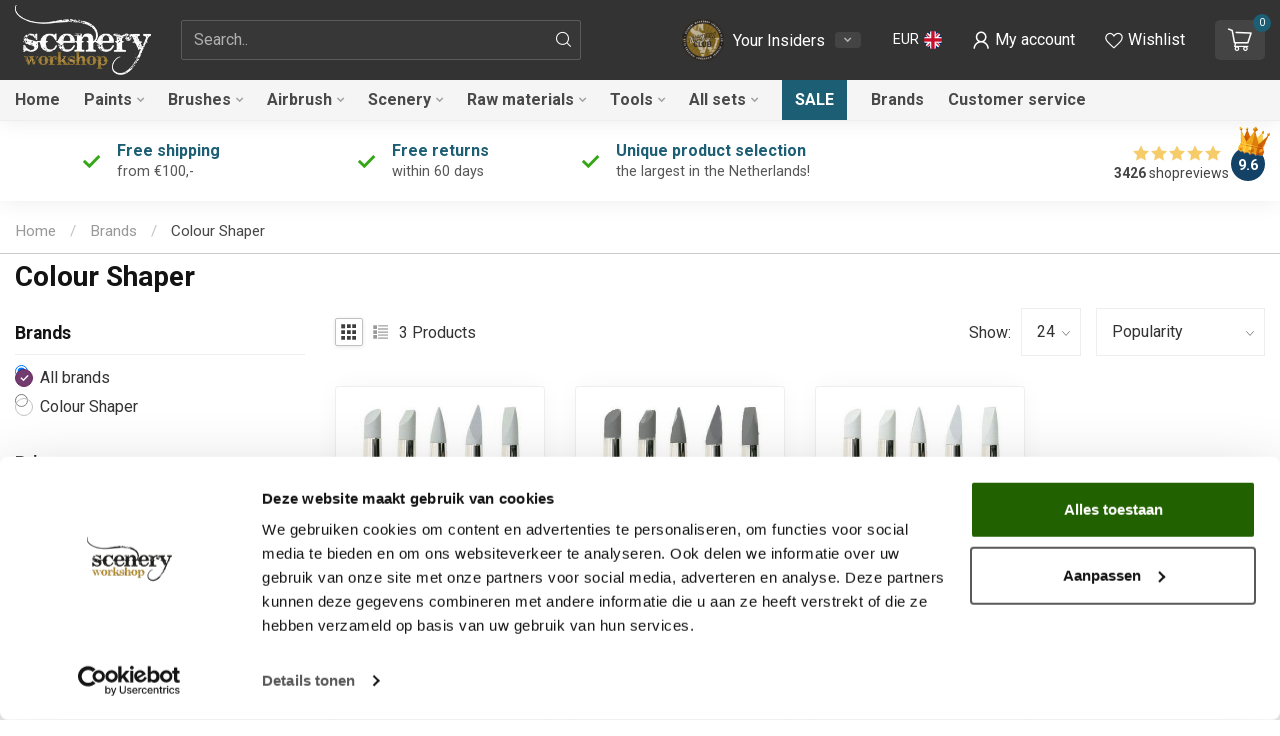

--- FILE ---
content_type: text/html;charset=utf-8
request_url: https://www.sceneryworkshop.nl/en/brands/colour-shaper/
body_size: 40087
content:
<!DOCTYPE html>
<html lang="en">
  <head>
<link rel="preconnect" href="https://cdn.webshopapp.com">
<link rel="preconnect" href="https://fonts.googleapis.com">
<link rel="preconnect" href="https://fonts.gstatic.com" crossorigin>
<script src="https://cdn-widgetsrepository.yotpo.com/v1/loader/wfhyYUyOnWijUERtlpkyeg"></script>
<!-- <script type="text/javascript" async src="https://cdn.swellrewards.com/loader/wfhyYUyOnWijUERtlpkyeg.js"></script> oud -->

<!--

    Theme Proxima | v1.0.0.1903202301_1_7221
    Theme designed and created by Dyvelopment - We are true e-commerce heroes!

    For custom Lightspeed eCom development or design contact us at www.dyvelopment.com                   
-->


<meta charset="utf-8"/>
<!-- [START] 'blocks/head.rain' -->
<!--

  (c) 2008-2026 Lightspeed Netherlands B.V.
  http://www.lightspeedhq.com
  Generated: 16-01-2026 @ 08:40:50

-->
<link rel="canonical" href="https://www.sceneryworkshop.nl/en/brands/colour-shaper/"/>
<link rel="alternate" href="https://www.sceneryworkshop.nl/en/index.rss" type="application/rss+xml" title="New products"/>
<meta name="robots" content="noodp,noydir"/>
<meta name="google-site-verification" content="eEW2VNy75wzfv9CGrBLs1UiTWo2qrrqlVP7UTTWDhgM"/>
<meta name="google-site-verification" content="70c7a14be3be3b5552fddf2654fa9ff8"/>
<meta name="google-site-verification" content="uKM2H9sAzuyXmgF3bnnjt_TxBts5LK6ygJGVVgS_DrM"/>
<meta name="google-site-verification" content="fH2DEK89xwe9TlPKLp6Z9HD3qPhEV3E0KqmMfo5IeBo"/>
<meta name="google-site-verification" content="&lt;meta name=&quot;facebook-domain-verification&quot; content=&quot;ujy07r4r4qm6mflfrhzj8o14b2g64p&quot; /&gt;"/>
<meta property="og:url" content="https://www.sceneryworkshop.nl/en/brands/colour-shaper/?source=facebook"/>
<meta property="og:site_name" content="Scenery Workshop BV - Everything you need for Scenery and Model Building!"/>
<meta property="og:title" content="Colour Shaper"/>
<meta property="og:description" content="The Color Shaper is a unique tool with advanced silicone shapes to achieve unique effects! Can be used with any type of paint regardless of consistency. Easy to"/>
<script src="https://app.reloadify.com/javascript/lightspeed_tracker.js"></script>
<script>
(function(w,d,s,l,i){w[l]=w[l]||[];w[l].push({'gtm.start':
new Date().getTime(),event:'gtm.js'});var f=d.getElementsByTagName(s)[0],
j=d.createElement(s),dl=l!='dataLayer'?'&l='+l:'';j.async=true;j.src=
'https://www.googletagmanager.com/gtm.js?id='+i+dl;f.parentNode.insertBefore(j,f);
})(window,document,'script','dataLayer','GTM-MZRVF7J');
</script>
<!--[if lt IE 9]>
<script src="https://cdn.webshopapp.com/assets/html5shiv.js?2025-02-20"></script>
<![endif]-->
<!-- [END] 'blocks/head.rain' -->

<title>Colour Shaper - Scenery Workshop BV - Everything you need for Scenery and Model Building!</title>

<meta name="dyapps-addons-enabled" content="true">
<meta name="dyapps-addons-version" content="2022081001">
<meta name="dyapps-theme-name" content="Proxima">
<meta name="dyapps-theme-editor" content="true">

<meta name="description" content="The Color Shaper is a unique tool with advanced silicone shapes to achieve unique effects! Can be used with any type of paint regardless of consistency. Easy to" />
<meta name="keywords" content="Colour, Shaper, tabletop,scenery,airbrush parts,model building,vallejo,winsor&amp;newton,raphael,acrylpaint,airbrush,terrainn,miniatures,wargame,warhammer,painting,styrodur,model workshop, model building materials, colorshift, PVA glue,diorama,fantasy,sc" />

<meta http-equiv="X-UA-Compatible" content="IE=edge">
<meta name="viewport" content="width=device-width, initial-scale=1">

<link rel="shortcut icon" href="https://cdn.webshopapp.com/shops/7221/themes/181904/v/1868233/assets/favicon.ico?20230503172737" type="image/x-icon" />
<link rel="preload" as="image" href="https://cdn.webshopapp.com/shops/7221/themes/181904/v/1867555/assets/logo.png?20230503113217">




<!-- Voeg bovenin <head> toe, vóór vendor.bundle.js en global.js -->
<script>
  // Verwijder alle oudere jquery-tags
  document.querySelectorAll('script[src*="jquery-1.12.4"]').forEach(s=>s.remove());
</script>
<script src="https://code.jquery.com/jquery-3.7.1.min.js"></script>
<script src="https://code.jquery.com/jquery-migrate-3.4.1.min.js"></script>

<script>if(navigator.userAgent.indexOf("MSIE ") > -1 || navigator.userAgent.indexOf("Trident/") > -1) { document.write('<script src="https://cdn.webshopapp.com/shops/7221/themes/181904/assets/intersection-observer-polyfill.js?20260109135319">\x3C/script>') }</script>

<style>/*!
 * Bootstrap Reboot v4.6.1 (https://getbootstrap.com/)
 * Copyright 2011-2021 The Bootstrap Authors
 * Copyright 2011-2021 Twitter, Inc.
 * Licensed under MIT (https://github.com/twbs/bootstrap/blob/main/LICENSE)
 * Forked from Normalize.css, licensed MIT (https://github.com/necolas/normalize.css/blob/master/LICENSE.md)
 */*,*::before,*::after{box-sizing:border-box}html{font-family:sans-serif;line-height:1.15;-webkit-text-size-adjust:100%;-webkit-tap-highlight-color:rgba(0,0,0,0)}article,aside,figcaption,figure,footer,header,hgroup,main,nav,section{display:block}body{margin:0;font-family:-apple-system,BlinkMacSystemFont,"Segoe UI",Roboto,"Helvetica Neue",Arial,"Noto Sans","Liberation Sans",sans-serif,"Apple Color Emoji","Segoe UI Emoji","Segoe UI Symbol","Noto Color Emoji";font-size:1rem;font-weight:400;line-height:1.42857143;color:#212529;text-align:left;background-color:#fff}[tabindex="-1"]:focus:not(:focus-visible){outline:0 !important}hr{box-sizing:content-box;height:0;overflow:visible}h1,h2,h3,h4,h5,h6{margin-top:0;margin-bottom:.5rem}p{margin-top:0;margin-bottom:1rem}abbr[title],abbr[data-original-title]{text-decoration:underline;text-decoration:underline dotted;cursor:help;border-bottom:0;text-decoration-skip-ink:none}address{margin-bottom:1rem;font-style:normal;line-height:inherit}ol,ul,dl{margin-top:0;margin-bottom:1rem}ol ol,ul ul,ol ul,ul ol{margin-bottom:0}dt{font-weight:700}dd{margin-bottom:.5rem;margin-left:0}blockquote{margin:0 0 1rem}b,strong{font-weight:bolder}small{font-size:80%}sub,sup{position:relative;font-size:75%;line-height:0;vertical-align:baseline}sub{bottom:-0.25em}sup{top:-0.5em}a{color:#007bff;text-decoration:none;background-color:transparent}a:hover{color:#0056b3;text-decoration:underline}a:not([href]):not([class]){color:inherit;text-decoration:none}a:not([href]):not([class]):hover{color:inherit;text-decoration:none}pre,code,kbd,samp{font-family:SFMono-Regular,Menlo,Monaco,Consolas,"Liberation Mono","Courier New",monospace;font-size:1em}pre{margin-top:0;margin-bottom:1rem;overflow:auto;-ms-overflow-style:scrollbar}figure{margin:0 0 1rem}img{vertical-align:middle;border-style:none}svg{overflow:hidden;vertical-align:middle}table{border-collapse:collapse}caption{padding-top:.75rem;padding-bottom:.75rem;color:#6c757d;text-align:left;caption-side:bottom}th{text-align:inherit;text-align:-webkit-match-parent}label{display:inline-block;margin-bottom:.5rem}button{border-radius:0}button:focus:not(:focus-visible){outline:0}input,button,select,optgroup,textarea{margin:0;font-family:inherit;font-size:inherit;line-height:inherit}button,input{overflow:visible}button,select{text-transform:none}[role=button]{cursor:pointer}select{word-wrap:normal}button,[type=button],[type=reset],[type=submit]{-webkit-appearance:button}button:not(:disabled),[type=button]:not(:disabled),[type=reset]:not(:disabled),[type=submit]:not(:disabled){cursor:pointer}button::-moz-focus-inner,[type=button]::-moz-focus-inner,[type=reset]::-moz-focus-inner,[type=submit]::-moz-focus-inner{padding:0;border-style:none}input[type=radio],input[type=checkbox]{box-sizing:border-box;padding:0}textarea{overflow:auto;resize:vertical}fieldset{min-width:0;padding:0;margin:0;border:0}legend{display:block;width:100%;max-width:100%;padding:0;margin-bottom:.5rem;font-size:1.5rem;line-height:inherit;color:inherit;white-space:normal}progress{vertical-align:baseline}[type=number]::-webkit-inner-spin-button,[type=number]::-webkit-outer-spin-button{height:auto}[type=search]{outline-offset:-2px;-webkit-appearance:none}[type=search]::-webkit-search-decoration{-webkit-appearance:none}::-webkit-file-upload-button{font:inherit;-webkit-appearance:button}output{display:inline-block}summary{display:list-item;cursor:pointer}template{display:none}[hidden]{display:none !important}/*!
 * Bootstrap Grid v4.6.1 (https://getbootstrap.com/)
 * Copyright 2011-2021 The Bootstrap Authors
 * Copyright 2011-2021 Twitter, Inc.
 * Licensed under MIT (https://github.com/twbs/bootstrap/blob/main/LICENSE)
 */html{box-sizing:border-box;-ms-overflow-style:scrollbar}*,*::before,*::after{box-sizing:inherit}.container,.container-fluid,.container-xl,.container-lg,.container-md,.container-sm{width:100%;padding-right:15px;padding-left:15px;margin-right:auto;margin-left:auto}@media(min-width: 576px){.container-sm,.container{max-width:540px}}@media(min-width: 768px){.container-md,.container-sm,.container{max-width:720px}}@media(min-width: 992px){.container-lg,.container-md,.container-sm,.container{max-width:960px}}@media(min-width: 1200px){.container-xl,.container-lg,.container-md,.container-sm,.container{max-width:1140px}}.row{display:flex;flex-wrap:wrap;margin-right:-15px;margin-left:-15px}.no-gutters{margin-right:0;margin-left:0}.no-gutters>.col,.no-gutters>[class*=col-]{padding-right:0;padding-left:0}.col-xl,.col-xl-auto,.col-xl-12,.col-xl-11,.col-xl-10,.col-xl-9,.col-xl-8,.col-xl-7,.col-xl-6,.col-xl-5,.col-xl-4,.col-xl-3,.col-xl-2,.col-xl-1,.col-lg,.col-lg-auto,.col-lg-12,.col-lg-11,.col-lg-10,.col-lg-9,.col-lg-8,.col-lg-7,.col-lg-6,.col-lg-5,.col-lg-4,.col-lg-3,.col-lg-2,.col-lg-1,.col-md,.col-md-auto,.col-md-12,.col-md-11,.col-md-10,.col-md-9,.col-md-8,.col-md-7,.col-md-6,.col-md-5,.col-md-4,.col-md-3,.col-md-2,.col-md-1,.col-sm,.col-sm-auto,.col-sm-12,.col-sm-11,.col-sm-10,.col-sm-9,.col-sm-8,.col-sm-7,.col-sm-6,.col-sm-5,.col-sm-4,.col-sm-3,.col-sm-2,.col-sm-1,.col,.col-auto,.col-12,.col-11,.col-10,.col-9,.col-8,.col-7,.col-6,.col-5,.col-4,.col-3,.col-2,.col-1{position:relative;width:100%;padding-right:15px;padding-left:15px}.col{flex-basis:0;flex-grow:1;max-width:100%}.row-cols-1>*{flex:0 0 100%;max-width:100%}.row-cols-2>*{flex:0 0 50%;max-width:50%}.row-cols-3>*{flex:0 0 33.3333333333%;max-width:33.3333333333%}.row-cols-4>*{flex:0 0 25%;max-width:25%}.row-cols-5>*{flex:0 0 20%;max-width:20%}.row-cols-6>*{flex:0 0 16.6666666667%;max-width:16.6666666667%}.col-auto{flex:0 0 auto;width:auto;max-width:100%}.col-1{flex:0 0 8.33333333%;max-width:8.33333333%}.col-2{flex:0 0 16.66666667%;max-width:16.66666667%}.col-3{flex:0 0 25%;max-width:25%}.col-4{flex:0 0 33.33333333%;max-width:33.33333333%}.col-5{flex:0 0 41.66666667%;max-width:41.66666667%}.col-6{flex:0 0 50%;max-width:50%}.col-7{flex:0 0 58.33333333%;max-width:58.33333333%}.col-8{flex:0 0 66.66666667%;max-width:66.66666667%}.col-9{flex:0 0 75%;max-width:75%}.col-10{flex:0 0 83.33333333%;max-width:83.33333333%}.col-11{flex:0 0 91.66666667%;max-width:91.66666667%}.col-12{flex:0 0 100%;max-width:100%}.order-first{order:-1}.order-last{order:13}.order-0{order:0}.order-1{order:1}.order-2{order:2}.order-3{order:3}.order-4{order:4}.order-5{order:5}.order-6{order:6}.order-7{order:7}.order-8{order:8}.order-9{order:9}.order-10{order:10}.order-11{order:11}.order-12{order:12}.offset-1{margin-left:8.33333333%}.offset-2{margin-left:16.66666667%}.offset-3{margin-left:25%}.offset-4{margin-left:33.33333333%}.offset-5{margin-left:41.66666667%}.offset-6{margin-left:50%}.offset-7{margin-left:58.33333333%}.offset-8{margin-left:66.66666667%}.offset-9{margin-left:75%}.offset-10{margin-left:83.33333333%}.offset-11{margin-left:91.66666667%}@media(min-width: 576px){.col-sm{flex-basis:0;flex-grow:1;max-width:100%}.row-cols-sm-1>*{flex:0 0 100%;max-width:100%}.row-cols-sm-2>*{flex:0 0 50%;max-width:50%}.row-cols-sm-3>*{flex:0 0 33.3333333333%;max-width:33.3333333333%}.row-cols-sm-4>*{flex:0 0 25%;max-width:25%}.row-cols-sm-5>*{flex:0 0 20%;max-width:20%}.row-cols-sm-6>*{flex:0 0 16.6666666667%;max-width:16.6666666667%}.col-sm-auto{flex:0 0 auto;width:auto;max-width:100%}.col-sm-1{flex:0 0 8.33333333%;max-width:8.33333333%}.col-sm-2{flex:0 0 16.66666667%;max-width:16.66666667%}.col-sm-3{flex:0 0 25%;max-width:25%}.col-sm-4{flex:0 0 33.33333333%;max-width:33.33333333%}.col-sm-5{flex:0 0 41.66666667%;max-width:41.66666667%}.col-sm-6{flex:0 0 50%;max-width:50%}.col-sm-7{flex:0 0 58.33333333%;max-width:58.33333333%}.col-sm-8{flex:0 0 66.66666667%;max-width:66.66666667%}.col-sm-9{flex:0 0 75%;max-width:75%}.col-sm-10{flex:0 0 83.33333333%;max-width:83.33333333%}.col-sm-11{flex:0 0 91.66666667%;max-width:91.66666667%}.col-sm-12{flex:0 0 100%;max-width:100%}.order-sm-first{order:-1}.order-sm-last{order:13}.order-sm-0{order:0}.order-sm-1{order:1}.order-sm-2{order:2}.order-sm-3{order:3}.order-sm-4{order:4}.order-sm-5{order:5}.order-sm-6{order:6}.order-sm-7{order:7}.order-sm-8{order:8}.order-sm-9{order:9}.order-sm-10{order:10}.order-sm-11{order:11}.order-sm-12{order:12}.offset-sm-0{margin-left:0}.offset-sm-1{margin-left:8.33333333%}.offset-sm-2{margin-left:16.66666667%}.offset-sm-3{margin-left:25%}.offset-sm-4{margin-left:33.33333333%}.offset-sm-5{margin-left:41.66666667%}.offset-sm-6{margin-left:50%}.offset-sm-7{margin-left:58.33333333%}.offset-sm-8{margin-left:66.66666667%}.offset-sm-9{margin-left:75%}.offset-sm-10{margin-left:83.33333333%}.offset-sm-11{margin-left:91.66666667%}}@media(min-width: 768px){.col-md{flex-basis:0;flex-grow:1;max-width:100%}.row-cols-md-1>*{flex:0 0 100%;max-width:100%}.row-cols-md-2>*{flex:0 0 50%;max-width:50%}.row-cols-md-3>*{flex:0 0 33.3333333333%;max-width:33.3333333333%}.row-cols-md-4>*{flex:0 0 25%;max-width:25%}.row-cols-md-5>*{flex:0 0 20%;max-width:20%}.row-cols-md-6>*{flex:0 0 16.6666666667%;max-width:16.6666666667%}.col-md-auto{flex:0 0 auto;width:auto;max-width:100%}.col-md-1{flex:0 0 8.33333333%;max-width:8.33333333%}.col-md-2{flex:0 0 16.66666667%;max-width:16.66666667%}.col-md-3{flex:0 0 25%;max-width:25%}.col-md-4{flex:0 0 33.33333333%;max-width:33.33333333%}.col-md-5{flex:0 0 41.66666667%;max-width:41.66666667%}.col-md-6{flex:0 0 50%;max-width:50%}.col-md-7{flex:0 0 58.33333333%;max-width:58.33333333%}.col-md-8{flex:0 0 66.66666667%;max-width:66.66666667%}.col-md-9{flex:0 0 75%;max-width:75%}.col-md-10{flex:0 0 83.33333333%;max-width:83.33333333%}.col-md-11{flex:0 0 91.66666667%;max-width:91.66666667%}.col-md-12{flex:0 0 100%;max-width:100%}.order-md-first{order:-1}.order-md-last{order:13}.order-md-0{order:0}.order-md-1{order:1}.order-md-2{order:2}.order-md-3{order:3}.order-md-4{order:4}.order-md-5{order:5}.order-md-6{order:6}.order-md-7{order:7}.order-md-8{order:8}.order-md-9{order:9}.order-md-10{order:10}.order-md-11{order:11}.order-md-12{order:12}.offset-md-0{margin-left:0}.offset-md-1{margin-left:8.33333333%}.offset-md-2{margin-left:16.66666667%}.offset-md-3{margin-left:25%}.offset-md-4{margin-left:33.33333333%}.offset-md-5{margin-left:41.66666667%}.offset-md-6{margin-left:50%}.offset-md-7{margin-left:58.33333333%}.offset-md-8{margin-left:66.66666667%}.offset-md-9{margin-left:75%}.offset-md-10{margin-left:83.33333333%}.offset-md-11{margin-left:91.66666667%}}@media(min-width: 992px){.col-lg{flex-basis:0;flex-grow:1;max-width:100%}.row-cols-lg-1>*{flex:0 0 100%;max-width:100%}.row-cols-lg-2>*{flex:0 0 50%;max-width:50%}.row-cols-lg-3>*{flex:0 0 33.3333333333%;max-width:33.3333333333%}.row-cols-lg-4>*{flex:0 0 25%;max-width:25%}.row-cols-lg-5>*{flex:0 0 20%;max-width:20%}.row-cols-lg-6>*{flex:0 0 16.6666666667%;max-width:16.6666666667%}.col-lg-auto{flex:0 0 auto;width:auto;max-width:100%}.col-lg-1{flex:0 0 8.33333333%;max-width:8.33333333%}.col-lg-2{flex:0 0 16.66666667%;max-width:16.66666667%}.col-lg-3{flex:0 0 25%;max-width:25%}.col-lg-4{flex:0 0 33.33333333%;max-width:33.33333333%}.col-lg-5{flex:0 0 41.66666667%;max-width:41.66666667%}.col-lg-6{flex:0 0 50%;max-width:50%}.col-lg-7{flex:0 0 58.33333333%;max-width:58.33333333%}.col-lg-8{flex:0 0 66.66666667%;max-width:66.66666667%}.col-lg-9{flex:0 0 75%;max-width:75%}.col-lg-10{flex:0 0 83.33333333%;max-width:83.33333333%}.col-lg-11{flex:0 0 91.66666667%;max-width:91.66666667%}.col-lg-12{flex:0 0 100%;max-width:100%}.order-lg-first{order:-1}.order-lg-last{order:13}.order-lg-0{order:0}.order-lg-1{order:1}.order-lg-2{order:2}.order-lg-3{order:3}.order-lg-4{order:4}.order-lg-5{order:5}.order-lg-6{order:6}.order-lg-7{order:7}.order-lg-8{order:8}.order-lg-9{order:9}.order-lg-10{order:10}.order-lg-11{order:11}.order-lg-12{order:12}.offset-lg-0{margin-left:0}.offset-lg-1{margin-left:8.33333333%}.offset-lg-2{margin-left:16.66666667%}.offset-lg-3{margin-left:25%}.offset-lg-4{margin-left:33.33333333%}.offset-lg-5{margin-left:41.66666667%}.offset-lg-6{margin-left:50%}.offset-lg-7{margin-left:58.33333333%}.offset-lg-8{margin-left:66.66666667%}.offset-lg-9{margin-left:75%}.offset-lg-10{margin-left:83.33333333%}.offset-lg-11{margin-left:91.66666667%}}@media(min-width: 1200px){.col-xl{flex-basis:0;flex-grow:1;max-width:100%}.row-cols-xl-1>*{flex:0 0 100%;max-width:100%}.row-cols-xl-2>*{flex:0 0 50%;max-width:50%}.row-cols-xl-3>*{flex:0 0 33.3333333333%;max-width:33.3333333333%}.row-cols-xl-4>*{flex:0 0 25%;max-width:25%}.row-cols-xl-5>*{flex:0 0 20%;max-width:20%}.row-cols-xl-6>*{flex:0 0 16.6666666667%;max-width:16.6666666667%}.col-xl-auto{flex:0 0 auto;width:auto;max-width:100%}.col-xl-1{flex:0 0 8.33333333%;max-width:8.33333333%}.col-xl-2{flex:0 0 16.66666667%;max-width:16.66666667%}.col-xl-3{flex:0 0 25%;max-width:25%}.col-xl-4{flex:0 0 33.33333333%;max-width:33.33333333%}.col-xl-5{flex:0 0 41.66666667%;max-width:41.66666667%}.col-xl-6{flex:0 0 50%;max-width:50%}.col-xl-7{flex:0 0 58.33333333%;max-width:58.33333333%}.col-xl-8{flex:0 0 66.66666667%;max-width:66.66666667%}.col-xl-9{flex:0 0 75%;max-width:75%}.col-xl-10{flex:0 0 83.33333333%;max-width:83.33333333%}.col-xl-11{flex:0 0 91.66666667%;max-width:91.66666667%}.col-xl-12{flex:0 0 100%;max-width:100%}.order-xl-first{order:-1}.order-xl-last{order:13}.order-xl-0{order:0}.order-xl-1{order:1}.order-xl-2{order:2}.order-xl-3{order:3}.order-xl-4{order:4}.order-xl-5{order:5}.order-xl-6{order:6}.order-xl-7{order:7}.order-xl-8{order:8}.order-xl-9{order:9}.order-xl-10{order:10}.order-xl-11{order:11}.order-xl-12{order:12}.offset-xl-0{margin-left:0}.offset-xl-1{margin-left:8.33333333%}.offset-xl-2{margin-left:16.66666667%}.offset-xl-3{margin-left:25%}.offset-xl-4{margin-left:33.33333333%}.offset-xl-5{margin-left:41.66666667%}.offset-xl-6{margin-left:50%}.offset-xl-7{margin-left:58.33333333%}.offset-xl-8{margin-left:66.66666667%}.offset-xl-9{margin-left:75%}.offset-xl-10{margin-left:83.33333333%}.offset-xl-11{margin-left:91.66666667%}}.d-none{display:none !important}.d-inline{display:inline !important}.d-inline-block{display:inline-block !important}.d-block{display:block !important}.d-table{display:table !important}.d-table-row{display:table-row !important}.d-table-cell{display:table-cell !important}.d-flex{display:flex !important}.d-inline-flex{display:inline-flex !important}@media(min-width: 576px){.d-sm-none{display:none !important}.d-sm-inline{display:inline !important}.d-sm-inline-block{display:inline-block !important}.d-sm-block{display:block !important}.d-sm-table{display:table !important}.d-sm-table-row{display:table-row !important}.d-sm-table-cell{display:table-cell !important}.d-sm-flex{display:flex !important}.d-sm-inline-flex{display:inline-flex !important}}@media(min-width: 768px){.d-md-none{display:none !important}.d-md-inline{display:inline !important}.d-md-inline-block{display:inline-block !important}.d-md-block{display:block !important}.d-md-table{display:table !important}.d-md-table-row{display:table-row !important}.d-md-table-cell{display:table-cell !important}.d-md-flex{display:flex !important}.d-md-inline-flex{display:inline-flex !important}}@media(min-width: 992px){.d-lg-none{display:none !important}.d-lg-inline{display:inline !important}.d-lg-inline-block{display:inline-block !important}.d-lg-block{display:block !important}.d-lg-table{display:table !important}.d-lg-table-row{display:table-row !important}.d-lg-table-cell{display:table-cell !important}.d-lg-flex{display:flex !important}.d-lg-inline-flex{display:inline-flex !important}}@media(min-width: 1200px){.d-xl-none{display:none !important}.d-xl-inline{display:inline !important}.d-xl-inline-block{display:inline-block !important}.d-xl-block{display:block !important}.d-xl-table{display:table !important}.d-xl-table-row{display:table-row !important}.d-xl-table-cell{display:table-cell !important}.d-xl-flex{display:flex !important}.d-xl-inline-flex{display:inline-flex !important}}@media print{.d-print-none{display:none !important}.d-print-inline{display:inline !important}.d-print-inline-block{display:inline-block !important}.d-print-block{display:block !important}.d-print-table{display:table !important}.d-print-table-row{display:table-row !important}.d-print-table-cell{display:table-cell !important}.d-print-flex{display:flex !important}.d-print-inline-flex{display:inline-flex !important}}.flex-row{flex-direction:row !important}.flex-column{flex-direction:column !important}.flex-row-reverse{flex-direction:row-reverse !important}.flex-column-reverse{flex-direction:column-reverse !important}.flex-wrap{flex-wrap:wrap !important}.flex-nowrap{flex-wrap:nowrap !important}.flex-wrap-reverse{flex-wrap:wrap-reverse !important}.flex-fill{flex:1 1 auto !important}.flex-grow-0{flex-grow:0 !important}.flex-grow-1{flex-grow:1 !important}.flex-shrink-0{flex-shrink:0 !important}.flex-shrink-1{flex-shrink:1 !important}.justify-content-start{justify-content:flex-start !important}.justify-content-end{justify-content:flex-end !important}.justify-content-center{justify-content:center !important}.justify-content-between{justify-content:space-between !important}.justify-content-around{justify-content:space-around !important}.align-items-start{align-items:flex-start !important}.align-items-end{align-items:flex-end !important}.align-items-center{align-items:center !important}.align-items-baseline{align-items:baseline !important}.align-items-stretch{align-items:stretch !important}.align-content-start{align-content:flex-start !important}.align-content-end{align-content:flex-end !important}.align-content-center{align-content:center !important}.align-content-between{align-content:space-between !important}.align-content-around{align-content:space-around !important}.align-content-stretch{align-content:stretch !important}.align-self-auto{align-self:auto !important}.align-self-start{align-self:flex-start !important}.align-self-end{align-self:flex-end !important}.align-self-center{align-self:center !important}.align-self-baseline{align-self:baseline !important}.align-self-stretch{align-self:stretch !important}@media(min-width: 576px){.flex-sm-row{flex-direction:row !important}.flex-sm-column{flex-direction:column !important}.flex-sm-row-reverse{flex-direction:row-reverse !important}.flex-sm-column-reverse{flex-direction:column-reverse !important}.flex-sm-wrap{flex-wrap:wrap !important}.flex-sm-nowrap{flex-wrap:nowrap !important}.flex-sm-wrap-reverse{flex-wrap:wrap-reverse !important}.flex-sm-fill{flex:1 1 auto !important}.flex-sm-grow-0{flex-grow:0 !important}.flex-sm-grow-1{flex-grow:1 !important}.flex-sm-shrink-0{flex-shrink:0 !important}.flex-sm-shrink-1{flex-shrink:1 !important}.justify-content-sm-start{justify-content:flex-start !important}.justify-content-sm-end{justify-content:flex-end !important}.justify-content-sm-center{justify-content:center !important}.justify-content-sm-between{justify-content:space-between !important}.justify-content-sm-around{justify-content:space-around !important}.align-items-sm-start{align-items:flex-start !important}.align-items-sm-end{align-items:flex-end !important}.align-items-sm-center{align-items:center !important}.align-items-sm-baseline{align-items:baseline !important}.align-items-sm-stretch{align-items:stretch !important}.align-content-sm-start{align-content:flex-start !important}.align-content-sm-end{align-content:flex-end !important}.align-content-sm-center{align-content:center !important}.align-content-sm-between{align-content:space-between !important}.align-content-sm-around{align-content:space-around !important}.align-content-sm-stretch{align-content:stretch !important}.align-self-sm-auto{align-self:auto !important}.align-self-sm-start{align-self:flex-start !important}.align-self-sm-end{align-self:flex-end !important}.align-self-sm-center{align-self:center !important}.align-self-sm-baseline{align-self:baseline !important}.align-self-sm-stretch{align-self:stretch !important}}@media(min-width: 768px){.flex-md-row{flex-direction:row !important}.flex-md-column{flex-direction:column !important}.flex-md-row-reverse{flex-direction:row-reverse !important}.flex-md-column-reverse{flex-direction:column-reverse !important}.flex-md-wrap{flex-wrap:wrap !important}.flex-md-nowrap{flex-wrap:nowrap !important}.flex-md-wrap-reverse{flex-wrap:wrap-reverse !important}.flex-md-fill{flex:1 1 auto !important}.flex-md-grow-0{flex-grow:0 !important}.flex-md-grow-1{flex-grow:1 !important}.flex-md-shrink-0{flex-shrink:0 !important}.flex-md-shrink-1{flex-shrink:1 !important}.justify-content-md-start{justify-content:flex-start !important}.justify-content-md-end{justify-content:flex-end !important}.justify-content-md-center{justify-content:center !important}.justify-content-md-between{justify-content:space-between !important}.justify-content-md-around{justify-content:space-around !important}.align-items-md-start{align-items:flex-start !important}.align-items-md-end{align-items:flex-end !important}.align-items-md-center{align-items:center !important}.align-items-md-baseline{align-items:baseline !important}.align-items-md-stretch{align-items:stretch !important}.align-content-md-start{align-content:flex-start !important}.align-content-md-end{align-content:flex-end !important}.align-content-md-center{align-content:center !important}.align-content-md-between{align-content:space-between !important}.align-content-md-around{align-content:space-around !important}.align-content-md-stretch{align-content:stretch !important}.align-self-md-auto{align-self:auto !important}.align-self-md-start{align-self:flex-start !important}.align-self-md-end{align-self:flex-end !important}.align-self-md-center{align-self:center !important}.align-self-md-baseline{align-self:baseline !important}.align-self-md-stretch{align-self:stretch !important}}@media(min-width: 992px){.flex-lg-row{flex-direction:row !important}.flex-lg-column{flex-direction:column !important}.flex-lg-row-reverse{flex-direction:row-reverse !important}.flex-lg-column-reverse{flex-direction:column-reverse !important}.flex-lg-wrap{flex-wrap:wrap !important}.flex-lg-nowrap{flex-wrap:nowrap !important}.flex-lg-wrap-reverse{flex-wrap:wrap-reverse !important}.flex-lg-fill{flex:1 1 auto !important}.flex-lg-grow-0{flex-grow:0 !important}.flex-lg-grow-1{flex-grow:1 !important}.flex-lg-shrink-0{flex-shrink:0 !important}.flex-lg-shrink-1{flex-shrink:1 !important}.justify-content-lg-start{justify-content:flex-start !important}.justify-content-lg-end{justify-content:flex-end !important}.justify-content-lg-center{justify-content:center !important}.justify-content-lg-between{justify-content:space-between !important}.justify-content-lg-around{justify-content:space-around !important}.align-items-lg-start{align-items:flex-start !important}.align-items-lg-end{align-items:flex-end !important}.align-items-lg-center{align-items:center !important}.align-items-lg-baseline{align-items:baseline !important}.align-items-lg-stretch{align-items:stretch !important}.align-content-lg-start{align-content:flex-start !important}.align-content-lg-end{align-content:flex-end !important}.align-content-lg-center{align-content:center !important}.align-content-lg-between{align-content:space-between !important}.align-content-lg-around{align-content:space-around !important}.align-content-lg-stretch{align-content:stretch !important}.align-self-lg-auto{align-self:auto !important}.align-self-lg-start{align-self:flex-start !important}.align-self-lg-end{align-self:flex-end !important}.align-self-lg-center{align-self:center !important}.align-self-lg-baseline{align-self:baseline !important}.align-self-lg-stretch{align-self:stretch !important}}@media(min-width: 1200px){.flex-xl-row{flex-direction:row !important}.flex-xl-column{flex-direction:column !important}.flex-xl-row-reverse{flex-direction:row-reverse !important}.flex-xl-column-reverse{flex-direction:column-reverse !important}.flex-xl-wrap{flex-wrap:wrap !important}.flex-xl-nowrap{flex-wrap:nowrap !important}.flex-xl-wrap-reverse{flex-wrap:wrap-reverse !important}.flex-xl-fill{flex:1 1 auto !important}.flex-xl-grow-0{flex-grow:0 !important}.flex-xl-grow-1{flex-grow:1 !important}.flex-xl-shrink-0{flex-shrink:0 !important}.flex-xl-shrink-1{flex-shrink:1 !important}.justify-content-xl-start{justify-content:flex-start !important}.justify-content-xl-end{justify-content:flex-end !important}.justify-content-xl-center{justify-content:center !important}.justify-content-xl-between{justify-content:space-between !important}.justify-content-xl-around{justify-content:space-around !important}.align-items-xl-start{align-items:flex-start !important}.align-items-xl-end{align-items:flex-end !important}.align-items-xl-center{align-items:center !important}.align-items-xl-baseline{align-items:baseline !important}.align-items-xl-stretch{align-items:stretch !important}.align-content-xl-start{align-content:flex-start !important}.align-content-xl-end{align-content:flex-end !important}.align-content-xl-center{align-content:center !important}.align-content-xl-between{align-content:space-between !important}.align-content-xl-around{align-content:space-around !important}.align-content-xl-stretch{align-content:stretch !important}.align-self-xl-auto{align-self:auto !important}.align-self-xl-start{align-self:flex-start !important}.align-self-xl-end{align-self:flex-end !important}.align-self-xl-center{align-self:center !important}.align-self-xl-baseline{align-self:baseline !important}.align-self-xl-stretch{align-self:stretch !important}}.m-0{margin:0 !important}.mt-0,.my-0{margin-top:0 !important}.mr-0,.mx-0{margin-right:0 !important}.mb-0,.my-0{margin-bottom:0 !important}.ml-0,.mx-0{margin-left:0 !important}.m-1{margin:5px !important}.mt-1,.my-1{margin-top:5px !important}.mr-1,.mx-1{margin-right:5px !important}.mb-1,.my-1{margin-bottom:5px !important}.ml-1,.mx-1{margin-left:5px !important}.m-2{margin:10px !important}.mt-2,.my-2{margin-top:10px !important}.mr-2,.mx-2{margin-right:10px !important}.mb-2,.my-2{margin-bottom:10px !important}.ml-2,.mx-2{margin-left:10px !important}.m-3{margin:15px !important}.mt-3,.my-3{margin-top:15px !important}.mr-3,.mx-3{margin-right:15px !important}.mb-3,.my-3{margin-bottom:15px !important}.ml-3,.mx-3{margin-left:15px !important}.m-4{margin:30px !important}.mt-4,.my-4{margin-top:30px !important}.mr-4,.mx-4{margin-right:30px !important}.mb-4,.my-4{margin-bottom:30px !important}.ml-4,.mx-4{margin-left:30px !important}.m-5{margin:50px !important}.mt-5,.my-5{margin-top:50px !important}.mr-5,.mx-5{margin-right:50px !important}.mb-5,.my-5{margin-bottom:50px !important}.ml-5,.mx-5{margin-left:50px !important}.m-6{margin:80px !important}.mt-6,.my-6{margin-top:80px !important}.mr-6,.mx-6{margin-right:80px !important}.mb-6,.my-6{margin-bottom:80px !important}.ml-6,.mx-6{margin-left:80px !important}.p-0{padding:0 !important}.pt-0,.py-0{padding-top:0 !important}.pr-0,.px-0{padding-right:0 !important}.pb-0,.py-0{padding-bottom:0 !important}.pl-0,.px-0{padding-left:0 !important}.p-1{padding:5px !important}.pt-1,.py-1{padding-top:5px !important}.pr-1,.px-1{padding-right:5px !important}.pb-1,.py-1{padding-bottom:5px !important}.pl-1,.px-1{padding-left:5px !important}.p-2{padding:10px !important}.pt-2,.py-2{padding-top:10px !important}.pr-2,.px-2{padding-right:10px !important}.pb-2,.py-2{padding-bottom:10px !important}.pl-2,.px-2{padding-left:10px !important}.p-3{padding:15px !important}.pt-3,.py-3{padding-top:15px !important}.pr-3,.px-3{padding-right:15px !important}.pb-3,.py-3{padding-bottom:15px !important}.pl-3,.px-3{padding-left:15px !important}.p-4{padding:30px !important}.pt-4,.py-4{padding-top:30px !important}.pr-4,.px-4{padding-right:30px !important}.pb-4,.py-4{padding-bottom:30px !important}.pl-4,.px-4{padding-left:30px !important}.p-5{padding:50px !important}.pt-5,.py-5{padding-top:50px !important}.pr-5,.px-5{padding-right:50px !important}.pb-5,.py-5{padding-bottom:50px !important}.pl-5,.px-5{padding-left:50px !important}.p-6{padding:80px !important}.pt-6,.py-6{padding-top:80px !important}.pr-6,.px-6{padding-right:80px !important}.pb-6,.py-6{padding-bottom:80px !important}.pl-6,.px-6{padding-left:80px !important}.m-n1{margin:-5px !important}.mt-n1,.my-n1{margin-top:-5px !important}.mr-n1,.mx-n1{margin-right:-5px !important}.mb-n1,.my-n1{margin-bottom:-5px !important}.ml-n1,.mx-n1{margin-left:-5px !important}.m-n2{margin:-10px !important}.mt-n2,.my-n2{margin-top:-10px !important}.mr-n2,.mx-n2{margin-right:-10px !important}.mb-n2,.my-n2{margin-bottom:-10px !important}.ml-n2,.mx-n2{margin-left:-10px !important}.m-n3{margin:-15px !important}.mt-n3,.my-n3{margin-top:-15px !important}.mr-n3,.mx-n3{margin-right:-15px !important}.mb-n3,.my-n3{margin-bottom:-15px !important}.ml-n3,.mx-n3{margin-left:-15px !important}.m-n4{margin:-30px !important}.mt-n4,.my-n4{margin-top:-30px !important}.mr-n4,.mx-n4{margin-right:-30px !important}.mb-n4,.my-n4{margin-bottom:-30px !important}.ml-n4,.mx-n4{margin-left:-30px !important}.m-n5{margin:-50px !important}.mt-n5,.my-n5{margin-top:-50px !important}.mr-n5,.mx-n5{margin-right:-50px !important}.mb-n5,.my-n5{margin-bottom:-50px !important}.ml-n5,.mx-n5{margin-left:-50px !important}.m-n6{margin:-80px !important}.mt-n6,.my-n6{margin-top:-80px !important}.mr-n6,.mx-n6{margin-right:-80px !important}.mb-n6,.my-n6{margin-bottom:-80px !important}.ml-n6,.mx-n6{margin-left:-80px !important}.m-auto{margin:auto !important}.mt-auto,.my-auto{margin-top:auto !important}.mr-auto,.mx-auto{margin-right:auto !important}.mb-auto,.my-auto{margin-bottom:auto !important}.ml-auto,.mx-auto{margin-left:auto !important}@media(min-width: 576px){.m-sm-0{margin:0 !important}.mt-sm-0,.my-sm-0{margin-top:0 !important}.mr-sm-0,.mx-sm-0{margin-right:0 !important}.mb-sm-0,.my-sm-0{margin-bottom:0 !important}.ml-sm-0,.mx-sm-0{margin-left:0 !important}.m-sm-1{margin:5px !important}.mt-sm-1,.my-sm-1{margin-top:5px !important}.mr-sm-1,.mx-sm-1{margin-right:5px !important}.mb-sm-1,.my-sm-1{margin-bottom:5px !important}.ml-sm-1,.mx-sm-1{margin-left:5px !important}.m-sm-2{margin:10px !important}.mt-sm-2,.my-sm-2{margin-top:10px !important}.mr-sm-2,.mx-sm-2{margin-right:10px !important}.mb-sm-2,.my-sm-2{margin-bottom:10px !important}.ml-sm-2,.mx-sm-2{margin-left:10px !important}.m-sm-3{margin:15px !important}.mt-sm-3,.my-sm-3{margin-top:15px !important}.mr-sm-3,.mx-sm-3{margin-right:15px !important}.mb-sm-3,.my-sm-3{margin-bottom:15px !important}.ml-sm-3,.mx-sm-3{margin-left:15px !important}.m-sm-4{margin:30px !important}.mt-sm-4,.my-sm-4{margin-top:30px !important}.mr-sm-4,.mx-sm-4{margin-right:30px !important}.mb-sm-4,.my-sm-4{margin-bottom:30px !important}.ml-sm-4,.mx-sm-4{margin-left:30px !important}.m-sm-5{margin:50px !important}.mt-sm-5,.my-sm-5{margin-top:50px !important}.mr-sm-5,.mx-sm-5{margin-right:50px !important}.mb-sm-5,.my-sm-5{margin-bottom:50px !important}.ml-sm-5,.mx-sm-5{margin-left:50px !important}.m-sm-6{margin:80px !important}.mt-sm-6,.my-sm-6{margin-top:80px !important}.mr-sm-6,.mx-sm-6{margin-right:80px !important}.mb-sm-6,.my-sm-6{margin-bottom:80px !important}.ml-sm-6,.mx-sm-6{margin-left:80px !important}.p-sm-0{padding:0 !important}.pt-sm-0,.py-sm-0{padding-top:0 !important}.pr-sm-0,.px-sm-0{padding-right:0 !important}.pb-sm-0,.py-sm-0{padding-bottom:0 !important}.pl-sm-0,.px-sm-0{padding-left:0 !important}.p-sm-1{padding:5px !important}.pt-sm-1,.py-sm-1{padding-top:5px !important}.pr-sm-1,.px-sm-1{padding-right:5px !important}.pb-sm-1,.py-sm-1{padding-bottom:5px !important}.pl-sm-1,.px-sm-1{padding-left:5px !important}.p-sm-2{padding:10px !important}.pt-sm-2,.py-sm-2{padding-top:10px !important}.pr-sm-2,.px-sm-2{padding-right:10px !important}.pb-sm-2,.py-sm-2{padding-bottom:10px !important}.pl-sm-2,.px-sm-2{padding-left:10px !important}.p-sm-3{padding:15px !important}.pt-sm-3,.py-sm-3{padding-top:15px !important}.pr-sm-3,.px-sm-3{padding-right:15px !important}.pb-sm-3,.py-sm-3{padding-bottom:15px !important}.pl-sm-3,.px-sm-3{padding-left:15px !important}.p-sm-4{padding:30px !important}.pt-sm-4,.py-sm-4{padding-top:30px !important}.pr-sm-4,.px-sm-4{padding-right:30px !important}.pb-sm-4,.py-sm-4{padding-bottom:30px !important}.pl-sm-4,.px-sm-4{padding-left:30px !important}.p-sm-5{padding:50px !important}.pt-sm-5,.py-sm-5{padding-top:50px !important}.pr-sm-5,.px-sm-5{padding-right:50px !important}.pb-sm-5,.py-sm-5{padding-bottom:50px !important}.pl-sm-5,.px-sm-5{padding-left:50px !important}.p-sm-6{padding:80px !important}.pt-sm-6,.py-sm-6{padding-top:80px !important}.pr-sm-6,.px-sm-6{padding-right:80px !important}.pb-sm-6,.py-sm-6{padding-bottom:80px !important}.pl-sm-6,.px-sm-6{padding-left:80px !important}.m-sm-n1{margin:-5px !important}.mt-sm-n1,.my-sm-n1{margin-top:-5px !important}.mr-sm-n1,.mx-sm-n1{margin-right:-5px !important}.mb-sm-n1,.my-sm-n1{margin-bottom:-5px !important}.ml-sm-n1,.mx-sm-n1{margin-left:-5px !important}.m-sm-n2{margin:-10px !important}.mt-sm-n2,.my-sm-n2{margin-top:-10px !important}.mr-sm-n2,.mx-sm-n2{margin-right:-10px !important}.mb-sm-n2,.my-sm-n2{margin-bottom:-10px !important}.ml-sm-n2,.mx-sm-n2{margin-left:-10px !important}.m-sm-n3{margin:-15px !important}.mt-sm-n3,.my-sm-n3{margin-top:-15px !important}.mr-sm-n3,.mx-sm-n3{margin-right:-15px !important}.mb-sm-n3,.my-sm-n3{margin-bottom:-15px !important}.ml-sm-n3,.mx-sm-n3{margin-left:-15px !important}.m-sm-n4{margin:-30px !important}.mt-sm-n4,.my-sm-n4{margin-top:-30px !important}.mr-sm-n4,.mx-sm-n4{margin-right:-30px !important}.mb-sm-n4,.my-sm-n4{margin-bottom:-30px !important}.ml-sm-n4,.mx-sm-n4{margin-left:-30px !important}.m-sm-n5{margin:-50px !important}.mt-sm-n5,.my-sm-n5{margin-top:-50px !important}.mr-sm-n5,.mx-sm-n5{margin-right:-50px !important}.mb-sm-n5,.my-sm-n5{margin-bottom:-50px !important}.ml-sm-n5,.mx-sm-n5{margin-left:-50px !important}.m-sm-n6{margin:-80px !important}.mt-sm-n6,.my-sm-n6{margin-top:-80px !important}.mr-sm-n6,.mx-sm-n6{margin-right:-80px !important}.mb-sm-n6,.my-sm-n6{margin-bottom:-80px !important}.ml-sm-n6,.mx-sm-n6{margin-left:-80px !important}.m-sm-auto{margin:auto !important}.mt-sm-auto,.my-sm-auto{margin-top:auto !important}.mr-sm-auto,.mx-sm-auto{margin-right:auto !important}.mb-sm-auto,.my-sm-auto{margin-bottom:auto !important}.ml-sm-auto,.mx-sm-auto{margin-left:auto !important}}@media(min-width: 768px){.m-md-0{margin:0 !important}.mt-md-0,.my-md-0{margin-top:0 !important}.mr-md-0,.mx-md-0{margin-right:0 !important}.mb-md-0,.my-md-0{margin-bottom:0 !important}.ml-md-0,.mx-md-0{margin-left:0 !important}.m-md-1{margin:5px !important}.mt-md-1,.my-md-1{margin-top:5px !important}.mr-md-1,.mx-md-1{margin-right:5px !important}.mb-md-1,.my-md-1{margin-bottom:5px !important}.ml-md-1,.mx-md-1{margin-left:5px !important}.m-md-2{margin:10px !important}.mt-md-2,.my-md-2{margin-top:10px !important}.mr-md-2,.mx-md-2{margin-right:10px !important}.mb-md-2,.my-md-2{margin-bottom:10px !important}.ml-md-2,.mx-md-2{margin-left:10px !important}.m-md-3{margin:15px !important}.mt-md-3,.my-md-3{margin-top:15px !important}.mr-md-3,.mx-md-3{margin-right:15px !important}.mb-md-3,.my-md-3{margin-bottom:15px !important}.ml-md-3,.mx-md-3{margin-left:15px !important}.m-md-4{margin:30px !important}.mt-md-4,.my-md-4{margin-top:30px !important}.mr-md-4,.mx-md-4{margin-right:30px !important}.mb-md-4,.my-md-4{margin-bottom:30px !important}.ml-md-4,.mx-md-4{margin-left:30px !important}.m-md-5{margin:50px !important}.mt-md-5,.my-md-5{margin-top:50px !important}.mr-md-5,.mx-md-5{margin-right:50px !important}.mb-md-5,.my-md-5{margin-bottom:50px !important}.ml-md-5,.mx-md-5{margin-left:50px !important}.m-md-6{margin:80px !important}.mt-md-6,.my-md-6{margin-top:80px !important}.mr-md-6,.mx-md-6{margin-right:80px !important}.mb-md-6,.my-md-6{margin-bottom:80px !important}.ml-md-6,.mx-md-6{margin-left:80px !important}.p-md-0{padding:0 !important}.pt-md-0,.py-md-0{padding-top:0 !important}.pr-md-0,.px-md-0{padding-right:0 !important}.pb-md-0,.py-md-0{padding-bottom:0 !important}.pl-md-0,.px-md-0{padding-left:0 !important}.p-md-1{padding:5px !important}.pt-md-1,.py-md-1{padding-top:5px !important}.pr-md-1,.px-md-1{padding-right:5px !important}.pb-md-1,.py-md-1{padding-bottom:5px !important}.pl-md-1,.px-md-1{padding-left:5px !important}.p-md-2{padding:10px !important}.pt-md-2,.py-md-2{padding-top:10px !important}.pr-md-2,.px-md-2{padding-right:10px !important}.pb-md-2,.py-md-2{padding-bottom:10px !important}.pl-md-2,.px-md-2{padding-left:10px !important}.p-md-3{padding:15px !important}.pt-md-3,.py-md-3{padding-top:15px !important}.pr-md-3,.px-md-3{padding-right:15px !important}.pb-md-3,.py-md-3{padding-bottom:15px !important}.pl-md-3,.px-md-3{padding-left:15px !important}.p-md-4{padding:30px !important}.pt-md-4,.py-md-4{padding-top:30px !important}.pr-md-4,.px-md-4{padding-right:30px !important}.pb-md-4,.py-md-4{padding-bottom:30px !important}.pl-md-4,.px-md-4{padding-left:30px !important}.p-md-5{padding:50px !important}.pt-md-5,.py-md-5{padding-top:50px !important}.pr-md-5,.px-md-5{padding-right:50px !important}.pb-md-5,.py-md-5{padding-bottom:50px !important}.pl-md-5,.px-md-5{padding-left:50px !important}.p-md-6{padding:80px !important}.pt-md-6,.py-md-6{padding-top:80px !important}.pr-md-6,.px-md-6{padding-right:80px !important}.pb-md-6,.py-md-6{padding-bottom:80px !important}.pl-md-6,.px-md-6{padding-left:80px !important}.m-md-n1{margin:-5px !important}.mt-md-n1,.my-md-n1{margin-top:-5px !important}.mr-md-n1,.mx-md-n1{margin-right:-5px !important}.mb-md-n1,.my-md-n1{margin-bottom:-5px !important}.ml-md-n1,.mx-md-n1{margin-left:-5px !important}.m-md-n2{margin:-10px !important}.mt-md-n2,.my-md-n2{margin-top:-10px !important}.mr-md-n2,.mx-md-n2{margin-right:-10px !important}.mb-md-n2,.my-md-n2{margin-bottom:-10px !important}.ml-md-n2,.mx-md-n2{margin-left:-10px !important}.m-md-n3{margin:-15px !important}.mt-md-n3,.my-md-n3{margin-top:-15px !important}.mr-md-n3,.mx-md-n3{margin-right:-15px !important}.mb-md-n3,.my-md-n3{margin-bottom:-15px !important}.ml-md-n3,.mx-md-n3{margin-left:-15px !important}.m-md-n4{margin:-30px !important}.mt-md-n4,.my-md-n4{margin-top:-30px !important}.mr-md-n4,.mx-md-n4{margin-right:-30px !important}.mb-md-n4,.my-md-n4{margin-bottom:-30px !important}.ml-md-n4,.mx-md-n4{margin-left:-30px !important}.m-md-n5{margin:-50px !important}.mt-md-n5,.my-md-n5{margin-top:-50px !important}.mr-md-n5,.mx-md-n5{margin-right:-50px !important}.mb-md-n5,.my-md-n5{margin-bottom:-50px !important}.ml-md-n5,.mx-md-n5{margin-left:-50px !important}.m-md-n6{margin:-80px !important}.mt-md-n6,.my-md-n6{margin-top:-80px !important}.mr-md-n6,.mx-md-n6{margin-right:-80px !important}.mb-md-n6,.my-md-n6{margin-bottom:-80px !important}.ml-md-n6,.mx-md-n6{margin-left:-80px !important}.m-md-auto{margin:auto !important}.mt-md-auto,.my-md-auto{margin-top:auto !important}.mr-md-auto,.mx-md-auto{margin-right:auto !important}.mb-md-auto,.my-md-auto{margin-bottom:auto !important}.ml-md-auto,.mx-md-auto{margin-left:auto !important}}@media(min-width: 992px){.m-lg-0{margin:0 !important}.mt-lg-0,.my-lg-0{margin-top:0 !important}.mr-lg-0,.mx-lg-0{margin-right:0 !important}.mb-lg-0,.my-lg-0{margin-bottom:0 !important}.ml-lg-0,.mx-lg-0{margin-left:0 !important}.m-lg-1{margin:5px !important}.mt-lg-1,.my-lg-1{margin-top:5px !important}.mr-lg-1,.mx-lg-1{margin-right:5px !important}.mb-lg-1,.my-lg-1{margin-bottom:5px !important}.ml-lg-1,.mx-lg-1{margin-left:5px !important}.m-lg-2{margin:10px !important}.mt-lg-2,.my-lg-2{margin-top:10px !important}.mr-lg-2,.mx-lg-2{margin-right:10px !important}.mb-lg-2,.my-lg-2{margin-bottom:10px !important}.ml-lg-2,.mx-lg-2{margin-left:10px !important}.m-lg-3{margin:15px !important}.mt-lg-3,.my-lg-3{margin-top:15px !important}.mr-lg-3,.mx-lg-3{margin-right:15px !important}.mb-lg-3,.my-lg-3{margin-bottom:15px !important}.ml-lg-3,.mx-lg-3{margin-left:15px !important}.m-lg-4{margin:30px !important}.mt-lg-4,.my-lg-4{margin-top:30px !important}.mr-lg-4,.mx-lg-4{margin-right:30px !important}.mb-lg-4,.my-lg-4{margin-bottom:30px !important}.ml-lg-4,.mx-lg-4{margin-left:30px !important}.m-lg-5{margin:50px !important}.mt-lg-5,.my-lg-5{margin-top:50px !important}.mr-lg-5,.mx-lg-5{margin-right:50px !important}.mb-lg-5,.my-lg-5{margin-bottom:50px !important}.ml-lg-5,.mx-lg-5{margin-left:50px !important}.m-lg-6{margin:80px !important}.mt-lg-6,.my-lg-6{margin-top:80px !important}.mr-lg-6,.mx-lg-6{margin-right:80px !important}.mb-lg-6,.my-lg-6{margin-bottom:80px !important}.ml-lg-6,.mx-lg-6{margin-left:80px !important}.p-lg-0{padding:0 !important}.pt-lg-0,.py-lg-0{padding-top:0 !important}.pr-lg-0,.px-lg-0{padding-right:0 !important}.pb-lg-0,.py-lg-0{padding-bottom:0 !important}.pl-lg-0,.px-lg-0{padding-left:0 !important}.p-lg-1{padding:5px !important}.pt-lg-1,.py-lg-1{padding-top:5px !important}.pr-lg-1,.px-lg-1{padding-right:5px !important}.pb-lg-1,.py-lg-1{padding-bottom:5px !important}.pl-lg-1,.px-lg-1{padding-left:5px !important}.p-lg-2{padding:10px !important}.pt-lg-2,.py-lg-2{padding-top:10px !important}.pr-lg-2,.px-lg-2{padding-right:10px !important}.pb-lg-2,.py-lg-2{padding-bottom:10px !important}.pl-lg-2,.px-lg-2{padding-left:10px !important}.p-lg-3{padding:15px !important}.pt-lg-3,.py-lg-3{padding-top:15px !important}.pr-lg-3,.px-lg-3{padding-right:15px !important}.pb-lg-3,.py-lg-3{padding-bottom:15px !important}.pl-lg-3,.px-lg-3{padding-left:15px !important}.p-lg-4{padding:30px !important}.pt-lg-4,.py-lg-4{padding-top:30px !important}.pr-lg-4,.px-lg-4{padding-right:30px !important}.pb-lg-4,.py-lg-4{padding-bottom:30px !important}.pl-lg-4,.px-lg-4{padding-left:30px !important}.p-lg-5{padding:50px !important}.pt-lg-5,.py-lg-5{padding-top:50px !important}.pr-lg-5,.px-lg-5{padding-right:50px !important}.pb-lg-5,.py-lg-5{padding-bottom:50px !important}.pl-lg-5,.px-lg-5{padding-left:50px !important}.p-lg-6{padding:80px !important}.pt-lg-6,.py-lg-6{padding-top:80px !important}.pr-lg-6,.px-lg-6{padding-right:80px !important}.pb-lg-6,.py-lg-6{padding-bottom:80px !important}.pl-lg-6,.px-lg-6{padding-left:80px !important}.m-lg-n1{margin:-5px !important}.mt-lg-n1,.my-lg-n1{margin-top:-5px !important}.mr-lg-n1,.mx-lg-n1{margin-right:-5px !important}.mb-lg-n1,.my-lg-n1{margin-bottom:-5px !important}.ml-lg-n1,.mx-lg-n1{margin-left:-5px !important}.m-lg-n2{margin:-10px !important}.mt-lg-n2,.my-lg-n2{margin-top:-10px !important}.mr-lg-n2,.mx-lg-n2{margin-right:-10px !important}.mb-lg-n2,.my-lg-n2{margin-bottom:-10px !important}.ml-lg-n2,.mx-lg-n2{margin-left:-10px !important}.m-lg-n3{margin:-15px !important}.mt-lg-n3,.my-lg-n3{margin-top:-15px !important}.mr-lg-n3,.mx-lg-n3{margin-right:-15px !important}.mb-lg-n3,.my-lg-n3{margin-bottom:-15px !important}.ml-lg-n3,.mx-lg-n3{margin-left:-15px !important}.m-lg-n4{margin:-30px !important}.mt-lg-n4,.my-lg-n4{margin-top:-30px !important}.mr-lg-n4,.mx-lg-n4{margin-right:-30px !important}.mb-lg-n4,.my-lg-n4{margin-bottom:-30px !important}.ml-lg-n4,.mx-lg-n4{margin-left:-30px !important}.m-lg-n5{margin:-50px !important}.mt-lg-n5,.my-lg-n5{margin-top:-50px !important}.mr-lg-n5,.mx-lg-n5{margin-right:-50px !important}.mb-lg-n5,.my-lg-n5{margin-bottom:-50px !important}.ml-lg-n5,.mx-lg-n5{margin-left:-50px !important}.m-lg-n6{margin:-80px !important}.mt-lg-n6,.my-lg-n6{margin-top:-80px !important}.mr-lg-n6,.mx-lg-n6{margin-right:-80px !important}.mb-lg-n6,.my-lg-n6{margin-bottom:-80px !important}.ml-lg-n6,.mx-lg-n6{margin-left:-80px !important}.m-lg-auto{margin:auto !important}.mt-lg-auto,.my-lg-auto{margin-top:auto !important}.mr-lg-auto,.mx-lg-auto{margin-right:auto !important}.mb-lg-auto,.my-lg-auto{margin-bottom:auto !important}.ml-lg-auto,.mx-lg-auto{margin-left:auto !important}}@media(min-width: 1200px){.m-xl-0{margin:0 !important}.mt-xl-0,.my-xl-0{margin-top:0 !important}.mr-xl-0,.mx-xl-0{margin-right:0 !important}.mb-xl-0,.my-xl-0{margin-bottom:0 !important}.ml-xl-0,.mx-xl-0{margin-left:0 !important}.m-xl-1{margin:5px !important}.mt-xl-1,.my-xl-1{margin-top:5px !important}.mr-xl-1,.mx-xl-1{margin-right:5px !important}.mb-xl-1,.my-xl-1{margin-bottom:5px !important}.ml-xl-1,.mx-xl-1{margin-left:5px !important}.m-xl-2{margin:10px !important}.mt-xl-2,.my-xl-2{margin-top:10px !important}.mr-xl-2,.mx-xl-2{margin-right:10px !important}.mb-xl-2,.my-xl-2{margin-bottom:10px !important}.ml-xl-2,.mx-xl-2{margin-left:10px !important}.m-xl-3{margin:15px !important}.mt-xl-3,.my-xl-3{margin-top:15px !important}.mr-xl-3,.mx-xl-3{margin-right:15px !important}.mb-xl-3,.my-xl-3{margin-bottom:15px !important}.ml-xl-3,.mx-xl-3{margin-left:15px !important}.m-xl-4{margin:30px !important}.mt-xl-4,.my-xl-4{margin-top:30px !important}.mr-xl-4,.mx-xl-4{margin-right:30px !important}.mb-xl-4,.my-xl-4{margin-bottom:30px !important}.ml-xl-4,.mx-xl-4{margin-left:30px !important}.m-xl-5{margin:50px !important}.mt-xl-5,.my-xl-5{margin-top:50px !important}.mr-xl-5,.mx-xl-5{margin-right:50px !important}.mb-xl-5,.my-xl-5{margin-bottom:50px !important}.ml-xl-5,.mx-xl-5{margin-left:50px !important}.m-xl-6{margin:80px !important}.mt-xl-6,.my-xl-6{margin-top:80px !important}.mr-xl-6,.mx-xl-6{margin-right:80px !important}.mb-xl-6,.my-xl-6{margin-bottom:80px !important}.ml-xl-6,.mx-xl-6{margin-left:80px !important}.p-xl-0{padding:0 !important}.pt-xl-0,.py-xl-0{padding-top:0 !important}.pr-xl-0,.px-xl-0{padding-right:0 !important}.pb-xl-0,.py-xl-0{padding-bottom:0 !important}.pl-xl-0,.px-xl-0{padding-left:0 !important}.p-xl-1{padding:5px !important}.pt-xl-1,.py-xl-1{padding-top:5px !important}.pr-xl-1,.px-xl-1{padding-right:5px !important}.pb-xl-1,.py-xl-1{padding-bottom:5px !important}.pl-xl-1,.px-xl-1{padding-left:5px !important}.p-xl-2{padding:10px !important}.pt-xl-2,.py-xl-2{padding-top:10px !important}.pr-xl-2,.px-xl-2{padding-right:10px !important}.pb-xl-2,.py-xl-2{padding-bottom:10px !important}.pl-xl-2,.px-xl-2{padding-left:10px !important}.p-xl-3{padding:15px !important}.pt-xl-3,.py-xl-3{padding-top:15px !important}.pr-xl-3,.px-xl-3{padding-right:15px !important}.pb-xl-3,.py-xl-3{padding-bottom:15px !important}.pl-xl-3,.px-xl-3{padding-left:15px !important}.p-xl-4{padding:30px !important}.pt-xl-4,.py-xl-4{padding-top:30px !important}.pr-xl-4,.px-xl-4{padding-right:30px !important}.pb-xl-4,.py-xl-4{padding-bottom:30px !important}.pl-xl-4,.px-xl-4{padding-left:30px !important}.p-xl-5{padding:50px !important}.pt-xl-5,.py-xl-5{padding-top:50px !important}.pr-xl-5,.px-xl-5{padding-right:50px !important}.pb-xl-5,.py-xl-5{padding-bottom:50px !important}.pl-xl-5,.px-xl-5{padding-left:50px !important}.p-xl-6{padding:80px !important}.pt-xl-6,.py-xl-6{padding-top:80px !important}.pr-xl-6,.px-xl-6{padding-right:80px !important}.pb-xl-6,.py-xl-6{padding-bottom:80px !important}.pl-xl-6,.px-xl-6{padding-left:80px !important}.m-xl-n1{margin:-5px !important}.mt-xl-n1,.my-xl-n1{margin-top:-5px !important}.mr-xl-n1,.mx-xl-n1{margin-right:-5px !important}.mb-xl-n1,.my-xl-n1{margin-bottom:-5px !important}.ml-xl-n1,.mx-xl-n1{margin-left:-5px !important}.m-xl-n2{margin:-10px !important}.mt-xl-n2,.my-xl-n2{margin-top:-10px !important}.mr-xl-n2,.mx-xl-n2{margin-right:-10px !important}.mb-xl-n2,.my-xl-n2{margin-bottom:-10px !important}.ml-xl-n2,.mx-xl-n2{margin-left:-10px !important}.m-xl-n3{margin:-15px !important}.mt-xl-n3,.my-xl-n3{margin-top:-15px !important}.mr-xl-n3,.mx-xl-n3{margin-right:-15px !important}.mb-xl-n3,.my-xl-n3{margin-bottom:-15px !important}.ml-xl-n3,.mx-xl-n3{margin-left:-15px !important}.m-xl-n4{margin:-30px !important}.mt-xl-n4,.my-xl-n4{margin-top:-30px !important}.mr-xl-n4,.mx-xl-n4{margin-right:-30px !important}.mb-xl-n4,.my-xl-n4{margin-bottom:-30px !important}.ml-xl-n4,.mx-xl-n4{margin-left:-30px !important}.m-xl-n5{margin:-50px !important}.mt-xl-n5,.my-xl-n5{margin-top:-50px !important}.mr-xl-n5,.mx-xl-n5{margin-right:-50px !important}.mb-xl-n5,.my-xl-n5{margin-bottom:-50px !important}.ml-xl-n5,.mx-xl-n5{margin-left:-50px !important}.m-xl-n6{margin:-80px !important}.mt-xl-n6,.my-xl-n6{margin-top:-80px !important}.mr-xl-n6,.mx-xl-n6{margin-right:-80px !important}.mb-xl-n6,.my-xl-n6{margin-bottom:-80px !important}.ml-xl-n6,.mx-xl-n6{margin-left:-80px !important}.m-xl-auto{margin:auto !important}.mt-xl-auto,.my-xl-auto{margin-top:auto !important}.mr-xl-auto,.mx-xl-auto{margin-right:auto !important}.mb-xl-auto,.my-xl-auto{margin-bottom:auto !important}.ml-xl-auto,.mx-xl-auto{margin-left:auto !important}}@media(min-width: 1300px){.container{max-width:1350px}}</style>


<!-- <link rel="preload" href="https://cdn.webshopapp.com/shops/7221/themes/181904/assets/style.css?20260109135319" as="style">-->
<link rel="stylesheet" href="https://cdn.webshopapp.com/shops/7221/themes/181904/assets/style.css?20260109135319" />
<!-- <link rel="preload" href="https://cdn.webshopapp.com/shops/7221/themes/181904/assets/style.css?20260109135319" as="style" onload="this.onload=null;this.rel='stylesheet'"> -->

<link rel="preload" href="https://fonts.googleapis.com/css?family=Roboto:400,300,700&amp;display=fallback" as="style">
<link href="https://fonts.googleapis.com/css?family=Roboto:400,300,700&amp;display=fallback" rel="stylesheet">

<link rel="preload" href="https://cdn.webshopapp.com/shops/7221/themes/181904/assets/dy-addons.css?20260109135319" as="style" onload="this.onload=null;this.rel='stylesheet'">


<style>
@font-face {
  font-family: 'proxima-icons';
  src:
    url(https://cdn.webshopapp.com/shops/7221/themes/181904/assets/proxima-icons.ttf?20260109135319) format('truetype'),
    url(https://cdn.webshopapp.com/shops/7221/themes/181904/assets/proxima-icons.woff?20260109135319) format('woff'),
    url(https://cdn.webshopapp.com/shops/7221/themes/181904/assets/proxima-icons.svg?20260109135319#proxima-icons) format('svg');
  font-weight: normal;
  font-style: normal;
  font-display: block;
}
</style>
<link rel="preload" href="https://cdn.webshopapp.com/shops/7221/themes/181904/assets/settings.css?20260109135319" as="style">
<link rel="preload" href="https://cdn.webshopapp.com/shops/7221/themes/181904/assets/custom.css?20260109135319" as="style">
<link rel="stylesheet" href="https://cdn.webshopapp.com/shops/7221/themes/181904/assets/settings.css?20260109135319" />
<link rel="stylesheet" href="https://cdn.webshopapp.com/shops/7221/themes/181904/assets/custom.css?20260109135319" />

<!-- <link rel="preload" href="https://cdn.webshopapp.com/shops/7221/themes/181904/assets/settings.css?20260109135319" as="style" onload="this.onload=null;this.rel='stylesheet'">
<link rel="preload" href="https://cdn.webshopapp.com/shops/7221/themes/181904/assets/custom.css?20260109135319" as="style" onload="this.onload=null;this.rel='stylesheet'"> -->


<script>
  window.theme = {
    isDemoShop: false,
    language: 'en',
    template: 'pages/collection.rain',
    pageData: {},
    dyApps: {
      version: 20220101
    }
  };

</script>

<script type="text/javascript" src="https://cdn.webshopapp.com/shops/7221/themes/181904/assets/swiper-453-min.js?20260109135319" defer></script>
<script type="text/javascript" src="https://cdn.webshopapp.com/shops/7221/themes/181904/assets/global.js?20260109135319" defer></script>
<script defer type="text/javascript" src="https://unpkg.com/masonry-layout@4.2.2/dist/masonry.pkgd.min.js"></script>
<!-- <script type="text/javascript" async src="https://cdn-loyalty.yotpo.com/loader/wfhyYUyOnWijUERtlpkyeg.js"></script> -->
<!-- Yotpo Reviews pagina -->
<script type="text/javascript">
(function e(){var e=document.createElement("script");e.type="text/javascript",e.async=true,e.src="//staticw2.yotpo.com/aDfUD8MLL7ONr0TRWBZlH37j7B8tDrtTSyKlD25O/widget.js";var t=document.getElementsByTagName("script")[0];t.parentNode.insertBefore(e,t)})();
</script>
<!-- END | Yotpo Reviews pagina -->
	<script type="text/javascript" src="https://cdn.webshopapp.com/shops/7221/themes/181904/assets/sendbeacon.js?20260109135319"></script>
  </head>
  <body class="layout-custom usp-carousel-pos-bottom">
	<!-- 	Yotpo reviewstars testing -->
	<script>
		// Define the parameters
		const app_key = 'aDfUD8MLL7ONr0TRWBZlH37j7B8tDrtTSyKlD25O'; // Replace with your app key
		const product_id = '1333849'; // Replace with your product ID

		// Optional query parameters
		const per_page = 10; // Default is 10, can be up to 150
		const page = 1; // Replace with desired page number
		const star = 5; // Replace with desired star rating (1 to 5)
		const sort = 'date'; // Replace with desired sort option
		const direction = 'desc'; // Replace with desired sort order

		// Construct the URL
		const url = `https://api-cdn.yotpo.com/v1/widget/${app_key}/products/${product_id}/reviews.json?per_page=${per_page}&page=${page}&star=${star}&sort=${sort}&direction=${direction}`;

		// Make the GET request using fetch
		fetch(url, {
			method: 'GET',
			headers: {
				'Accept': 'application/json',
				'Content-Type': 'application/json'
			}
		})
		.then(response => response.json())
		.then(data => {
			console.log('Yotpo Review:', data); // Handle the data here
		})
		.catch(error => {
			console.error('Error fetching reviews:', error);
		});
	</script>
	<!-- / END Yotpo reviewstars testing -->
	<div
	id="swell-customer-identification"
	data-authenticated="true"
			data-tags=""
	style="display:none;">
	</div>
    <div id="mobile-nav-holder" class="fancy-box from-left overflow-hidden p-0">
    	<div id="mobile-nav-header" class="p-3 border-bottom-gray gray-border-bottom">
        <div class="flex-grow-1 font-headings fz-160">Menu</div>
        <div id="mobile-lang-switcher" class="d-flex align-items-center mr-3 lh-1">
          <span class="flag-icon flag-icon-en mr-1"></span> <span class="">EUR</span>
        </div>
        <i class="icon-x-l close-fancy"></i>
      </div>
      <div id="mobile-nav-content"></div>
    </div>
    
    <header id="header" class="usp-carousel-pos-bottom header-scrollable">

		<div
	id="swell-customer-identification"
	data-authenticated="true"
			data-tags=""
	style="display:none;">
	</div>
		    <div id="mobile-nav-holder" class="fancy-box from-left overflow-hidden p-0">
    	<div id="mobile-nav-header" class="p-3 border-bottom-gray gray-border-bottom">
        <div class="flex-grow-1 font-headings fz-160">Menu</div>
        <div id="mobile-lang-switcher" class="d-flex align-items-center mr-3 lh-1">
          <span class="flag-icon flag-icon-en mr-1"></span> <span class="">EUR</span>
        </div>
        <i class="icon-x-l close-fancy"></i>
      </div>
      <div id="mobile-nav-content"></div>
    </div>
<div id="header-holder" class="usp-carousel-pos-bottom">
    
  <div id="header-content" class="container logo-left d-flex align-items-center ">
    <div id="header-left" class="header-col d-flex align-items-center">      
      <div id="mobilenav" class="nav-icon hb-icon d-lg-none" data-trigger-fancy="mobile-nav-holder">
            <div class="hb-icon-line line-1"></div>
            <div class="hb-icon-line line-2"></div>
            <div class="hb-icon-label">Menu</div>
      </div>
            
            
            	
      <a href="https://www.sceneryworkshop.nl/en/" class="mr-3 mr-sm-0">
<!--       <img class="logo" src="https://cdn.webshopapp.com/shops/7221/themes/181904/v/1867555/assets/logo.png?20230503113217" alt="Scenery Workshop BV - Everything you need for Scenery and Model Building!"> -->
    	        <img class="logo d-none d-sm-inline-block" src="https://cdn.webshopapp.com/shops/7221/themes/181904/v/1867555/assets/logo.png?20230503113217" alt="Scenery Workshop BV - Everything you need for Scenery and Model Building!">
        <img class="logo mobile-logo d-inline-block d-sm-none" src="https://cdn.webshopapp.com/shops/7221/themes/181904/v/1867978/assets/logo-mobile.png?20230503132748" alt="Scenery Workshop BV - Everything you need for Scenery and Model Building!">
    	    </a>
		
            
      <form id="header-search" action="https://www.sceneryworkshop.nl/en/search/" method="get" class="d-none d-md-block ml-4">
		<label for="header-search-input" class="sr-only">Search term</label>
        		<input id="header-search-input"  maxlength="50" type="text" name="q" class="theme-input search-input header-search-input" placeholder="Search..">
        <button class="search-button" aria-label="Search" type="submit"><i class="icon-search"></i></button>
					<div id="search-results" class="as-body px-3 py-3 pt-2 row apply-shadow"></div>
				
		<!-- JavaScript code om knop en eventlistener toe te voegen -->
      </form>
    </div>
        
    <div id="header-right" class="header-col with-labels">
		<a href="/service/scenery-workshop-insiders-club/">
	<div class="insiderbalans">
		<div class="coin"></div>
				<div class="flex-vertical">
			<span class="balans-tekst">Your Insiders</span>
		</div>
						<div class="pointbalancecontainer"><span class="swell-point-balance" style="color: #ffffff"><i class="loading-spinner"></i></span></div>
	</div>
</a>      <div id="header-fancy-language" class="header-item d-none d-md-block" tabindex="0">
        <span class="header-link" data-tooltip title="Language & Currency" aria-label="Language & Currency" data-placement="bottom" data-trigger-fancy="fancy-language" role="button" tabindex="0">
          <span id="header-locale-code" data-language-code="en">EUR</span>
          <span class="flag-icon flag-icon-en"></span> 
        </span>
              </div>

      <div id="header-fancy-account" class="header-item">
        
                	<span class="header-link" data-tooltip title="My account" aria-label="My account" data-placement="bottom" data-trigger-fancy="fancy-account" data-fancy-type="hybrid" role="button" tabindex="0">
			<i id="placeholder-icon" class="header-icon icon-user"></i>
			<img id="user-avatar" alt="User Avatar" style="display: none;">
            <span class="header-icon-label">My account</span>
        	</span>
              </div>

		            <div id="header-wishlist" class="d-none d-md-block header-item">
        <a href="https://www.sceneryworkshop.nl/en/account/wishlist/" class="header-link" data-tooltip title="View wishlist" aria-label="View wishlist" data-placement="bottom" data-fancy="fancy-account-holder">
          <i class="header-icon icon-heart"></i>
          <span class="header-icon-label">Wishlist</span>
        </a>
      </div>
            
      <div id="header-fancy-cart" class="header-item mr-0">
        <a href="https://www.sceneryworkshop.nl/en/cart/" id="cart-header-link" class="cart header-link justify-content-center" data-trigger-fancy="fancy-cart">
            <i id="header-icon-cart" class="icon-shopping-cart"></i><span id="cart-qty" class="shopping-cart">0</span>
        </a>
      </div>
    </div>
    
  </div>
</div>


	<div id="navbar-holder" class="navbar-border-bottom header-has-shadow hidden-xxs hidden-xs hidden-sm">
  <div class="container">
      <nav id="navbar" class="navbar-type-masonry d-flex justify-content-center navbar-compact">

<ul id="navbar-items" class="flex-grow-1 item-spacing-small  megamenu compact text-left">
        
  		<li class="navbar-item navbar-main-item"><a href="https://www.sceneryworkshop.nl/en/" class="navbar-main-link">Home</a></li>
  
          				        <li class="navbar-item navbar-main-item navbar-main-item-dropdown" data-navbar-id="132474">
          <a href="https://www.sceneryworkshop.nl/en/paints/" class="navbar-main-link navbar-main-link-dropdown">Paints</a>

                    <ul class="navbar-sub #dis-megamenu pt-4 pb-3 px-3">
            <li>
              <div class="container bgwhite">
              <div class="row">
              
              <div class="col #dis-maxheight">
                              <div class="mb-3 font-headings fz-140 opacity-40">Paints</div>
                            <div class="row megamenuH">
                              <div class="menu-itemH col-3 #dis-sub-holder mb-3">
                  <a href="https://www.sceneryworkshop.nl/en/paints/vallejo-paint/" class="fz-110 bold">Vallejo Paint</a>
                  
                                      <ul class="#dis-sub2 #dis-mt-1">
                                            <li>
                        <a href="https://www.sceneryworkshop.nl/en/paints/vallejo-paint/vallejo-model-color/">Vallejo Model Color</a>
                                              </li>
                                            <li>
                        <a href="https://www.sceneryworkshop.nl/en/paints/vallejo-paint/vallejo-model-air/">Vallejo Model Air</a>
                                              </li>
                                            <li>
                        <a href="https://www.sceneryworkshop.nl/en/paints/vallejo-paint/vallejo-game-color/">Vallejo Game Color</a>
                                              </li>
                                            <li>
                        <a href="https://www.sceneryworkshop.nl/en/paints/vallejo-paint/vallejo-game-air/">Vallejo Game Air</a>
                                              </li>
                                            <li>
                        <a href="https://www.sceneryworkshop.nl/en/paints/vallejo-paint/vallejo-xpress-color/">Vallejo Xpress Color</a>
                                              </li>
                                            <li>
                        <a href="https://www.sceneryworkshop.nl/en/paints/vallejo-paint/vallejo-true-metallic-metal-tmm/">Vallejo True Metallic Metal (TMM)</a>
                                              </li>
                                            <li>
                        <a href="https://www.sceneryworkshop.nl/en/paints/vallejo-paint/vallejo-media/">Vallejo Media</a>
                                              </li>
                                            <li>
                        <a href="https://www.sceneryworkshop.nl/en/paints/vallejo-paint/vallejo-liquid-gold/">Vallejo Liquid Gold</a>
                                              </li>
                                            <li>
                        <a href="https://www.sceneryworkshop.nl/en/paints/vallejo-paint/vallejo-metal-color/">Vallejo Metal Color</a>
                                              </li>
                                            <li>
                        <a href="https://www.sceneryworkshop.nl/en/paints/vallejo-paint/vallejo-primers-surface/">Vallejo Primers Surface</a>
                                              </li>
                                            <li>
                        <a href="https://www.sceneryworkshop.nl/en/paints/vallejo-paint/vallejo-diorama-fx/">Vallejo Diorama FX</a>
                                              </li>
                                            <li>
                        <a href="https://www.sceneryworkshop.nl/en/paints/vallejo-paint/vallejo-weathering-effects/">Vallejo Weathering Effects</a>
                                              </li>
                                            <li>
                        <a href="https://www.sceneryworkshop.nl/en/paints/vallejo-paint/vallejo-hobby-paint/">Vallejo Hobby Paint</a>
                                              </li>
                                            <li>
                        <a href="https://www.sceneryworkshop.nl/en/paints/vallejo-paint/vallejo-pigments/">Vallejo Pigments</a>
                                              </li>
                                            <li>
                        <a href="https://www.sceneryworkshop.nl/en/paints/vallejo-paint/vallejo-washes/">Vallejo Washes</a>
                                              </li>
                                            <li>
                        <a href="https://www.sceneryworkshop.nl/en/paints/vallejo-paint/vallejo-the-shifters/">Vallejo The Shifters</a>
                                              </li>
                                            <li>
                        <a href="https://www.sceneryworkshop.nl/en/paints/vallejo-paint/vallejo-paint-sets/">Vallejo Paint Sets</a>
                                              </li>
                                            <li>
                        <a href="https://www.sceneryworkshop.nl/en/paints/vallejo-paint/vallejo-fantasy-pro/">Vallejo Fantasy-Pro</a>
                                              </li>
                                          </ul>
                                  </div>
                
                              <div class="menu-itemH col-3 #dis-sub-holder mb-3">
                  <a href="https://www.sceneryworkshop.nl/en/paints/ak-interactive/" class="fz-110 bold">AK interactive</a>
                  
                                      <ul class="#dis-sub2 #dis-mt-1">
                                            <li>
                        <a href="https://www.sceneryworkshop.nl/en/paints/ak-interactive/ak-interactive-3rd-generation/">AK interactive 3rd Generation</a>
                                              </li>
                                            <li>
                        <a href="https://www.sceneryworkshop.nl/en/paints/ak-interactive/ak-interactive-3rd-gen-paint-sets/">AK interactive 3rd Gen Paint Sets</a>
                                              </li>
                                            <li>
                        <a href="https://www.sceneryworkshop.nl/en/paints/ak-interactive/ak-interactive-quick-gen-paints/">AK interactive Quick Gen Paints</a>
                                              </li>
                                            <li>
                        <a href="https://www.sceneryworkshop.nl/en/paints/ak-interactive/ak-interactive-diorama-series/">AK interactive Diorama Series</a>
                                              </li>
                                            <li>
                        <a href="https://www.sceneryworkshop.nl/en/paints/ak-interactive/ak-interactive-weathering/">AK interactive Weathering</a>
                                              </li>
                                            <li>
                        <a href="https://www.sceneryworkshop.nl/en/paints/ak-interactive/books/">Books</a>
                                              </li>
                                            <li>
                        <a href="https://www.sceneryworkshop.nl/en/paints/ak-interactive/ak-interactive-xtreme-metal/">AK interactive Xtreme Metal</a>
                                              </li>
                                            <li>
                        <a href="https://www.sceneryworkshop.nl/en/paints/ak-interactive/ak-interactive-weathering-pencils/">AK interactive Weathering Pencils</a>
                                              </li>
                                            <li>
                        <a href="https://www.sceneryworkshop.nl/en/paints/ak-interactive/ak-interactive-liquid-pigment/">AK interactive Liquid Pigment</a>
                                              </li>
                                            <li>
                        <a href="https://www.sceneryworkshop.nl/en/paints/ak-interactive/ak-interactive-playmarkers/">AK interactive Playmarkers</a>
                                              </li>
                                          </ul>
                                  </div>
                
                              <div class="menu-itemH col-3 #dis-sub-holder mb-3">
                  <a href="https://www.sceneryworkshop.nl/en/paints/the-army-painter/" class="fz-110 bold">The Army Painter</a>
                  
                                      <ul class="#dis-sub2 #dis-mt-1">
                                            <li>
                        <a href="https://www.sceneryworkshop.nl/en/paints/the-army-painter/the-army-painter-warpaints-fanatic/">The Army Painter Warpaints Fanatic</a>
                                              </li>
                                            <li>
                        <a href="https://www.sceneryworkshop.nl/en/paints/the-army-painter/the-army-painter-speedpaint/">The Army Painter Speedpaint</a>
                                              </li>
                                            <li>
                        <a href="https://www.sceneryworkshop.nl/en/paints/the-army-painter/the-army-painter-speedpaint-markers/">The Army Painter Speedpaint Markers</a>
                                              </li>
                                            <li>
                        <a href="https://www.sceneryworkshop.nl/en/paints/the-army-painter/the-army-painter-primer/">The Army Painter Primer</a>
                                              </li>
                                            <li>
                        <a href="https://www.sceneryworkshop.nl/en/paints/the-army-painter/the-army-painter-warpaints-air/">The Army Painter Warpaints Air</a>
                                              </li>
                                            <li>
                        <a href="https://www.sceneryworkshop.nl/en/paints/the-army-painter/the-army-painter-sets/">The Army Painter Sets</a>
                                              </li>
                                            <li>
                        <a href="https://www.sceneryworkshop.nl/en/paints/the-army-painter/the-army-painter-gamemaster/">The Army Painter Gamemaster</a>
                                              </li>
                                            <li>
                        <a href="https://www.sceneryworkshop.nl/en/paints/the-army-painter/the-army-painter-dungeons-dragons/">The Army Painter Dungeons &amp; Dragons</a>
                                              </li>
                                          </ul>
                                  </div>
                
                              <div class="menu-itemH col-3 #dis-sub-holder mb-3">
                  <a href="https://www.sceneryworkshop.nl/en/paints/citadel-paint/" class="fz-110 bold">Citadel Paint</a>
                  
                                      <ul class="#dis-sub2 #dis-mt-1">
                                            <li>
                        <a href="https://www.sceneryworkshop.nl/en/paints/citadel-paint/citadel-base/">Citadel Base</a>
                                              </li>
                                            <li>
                        <a href="https://www.sceneryworkshop.nl/en/paints/citadel-paint/citadel-dry/">Citadel Dry</a>
                                              </li>
                                            <li>
                        <a href="https://www.sceneryworkshop.nl/en/paints/citadel-paint/citadel-layer/">Citadel Layer</a>
                                              </li>
                                            <li>
                        <a href="https://www.sceneryworkshop.nl/en/paints/citadel-paint/citadel-shade/">Citadel Shade</a>
                                              </li>
                                            <li>
                        <a href="https://www.sceneryworkshop.nl/en/paints/citadel-paint/citadel-contrast/">Citadel Contrast</a>
                                              </li>
                                            <li>
                        <a href="https://www.sceneryworkshop.nl/en/paints/citadel-paint/citadel-technical/">Citadel Technical</a>
                                              </li>
                                            <li>
                        <a href="https://www.sceneryworkshop.nl/en/paints/citadel-paint/citadel-spray/">Citadel Spray</a>
                                              </li>
                                          </ul>
                                  </div>
                
                              <div class="menu-itemH col-3 #dis-sub-holder mb-3">
                  <a href="https://www.sceneryworkshop.nl/en/paints/scale75/" class="fz-110 bold">Scale75</a>
                  
                                      <ul class="#dis-sub2 #dis-mt-1">
                                            <li>
                        <a href="https://www.sceneryworkshop.nl/en/paints/scale75/scale75-scalecolor-artist/">Scale75 Scalecolor Artist</a>
                                              </li>
                                            <li>
                        <a href="https://www.sceneryworkshop.nl/en/paints/scale75/scale-75-metallics/">Scale 75 Metallics</a>
                                              </li>
                                            <li>
                        <a href="https://www.sceneryworkshop.nl/en/paints/scale75/scale-75-scalecolor/">Scale 75 Scalecolor</a>
                                              </li>
                                            <li>
                        <a href="https://www.sceneryworkshop.nl/en/paints/scale75/scale-75-scalecolor-sets/">Scale 75 Scalecolor Sets</a>
                                              </li>
                                            <li>
                        <a href="https://www.sceneryworkshop.nl/en/paints/scale75/fantasy-games-sets/">Fantasy &amp; Games Sets</a>
                                              </li>
                                            <li>
                        <a href="https://www.sceneryworkshop.nl/en/paints/scale75/scale-75-war-front/">Scale 75 War Front</a>
                                              </li>
                                            <li>
                        <a href="https://www.sceneryworkshop.nl/en/paints/scale75/scale-editions-books/">Scale Editions - Books</a>
                                              </li>
                                            <li>
                        <a href="https://www.sceneryworkshop.nl/en/paints/scale75/scale-75-surface-primers/">Scale 75 Surface Primers</a>
                                              </li>
                                            <li>
                        <a href="https://www.sceneryworkshop.nl/en/paints/scale75/scale75-prism-effect/">Scale75 Prism Effect</a>
                                              </li>
                                          </ul>
                                  </div>
                
                              <div class="menu-itemH col-3 #dis-sub-holder mb-3">
                  <a href="https://www.sceneryworkshop.nl/en/paints/duncan-rhodes/" class="fz-110 bold">Duncan Rhodes</a>
                  
                                  </div>
                
                              <div class="menu-itemH col-3 #dis-sub-holder mb-3">
                  <a href="https://www.sceneryworkshop.nl/en/paints/liquitex-10677295/" class="fz-110 bold">Liquitex</a>
                  
                                      <ul class="#dis-sub2 #dis-mt-1">
                                            <li>
                        <a href="https://www.sceneryworkshop.nl/en/paints/liquitex-10677295/liquitex-acrylic-ink/">Liquitex Acrylic Ink</a>
                                              </li>
                                            <li>
                        <a href="https://www.sceneryworkshop.nl/en/paints/liquitex-10677295/liquitex-basics/">Liquitex Basics</a>
                                              </li>
                                          </ul>
                                  </div>
                
                              <div class="menu-itemH col-3 #dis-sub-holder mb-3">
                  <a href="https://www.sceneryworkshop.nl/en/paints/dirty-down-modelmates/" class="fz-110 bold">Dirty Down / Modelmates</a>
                  
                                  </div>
                
                              <div class="menu-itemH col-3 #dis-sub-holder mb-3">
                  <a href="https://www.sceneryworkshop.nl/en/paints/tamiya/" class="fz-110 bold">Tamiya</a>
                  
                                  </div>
                
                              <div class="menu-itemH col-3 #dis-sub-holder mb-3">
                  <a href="https://www.sceneryworkshop.nl/en/paints/133503/" class="fz-110 bold"></a>
                  
                                  </div>
                
                              <div class="menu-itemH col-3 #dis-sub-holder mb-3">
                  <a href="https://www.sceneryworkshop.nl/en/paints/133121/" class="fz-110 bold"></a>
                  
                                  </div>
                
                              <div class="menu-itemH col-3 #dis-sub-holder mb-3">
                  <a href="https://www.sceneryworkshop.nl/en/paints/masking/" class="fz-110 bold">masking</a>
                  
                                  </div>
                
                              <div class="menu-itemH col-3 #dis-sub-holder mb-3">
                  <a href="https://www.sceneryworkshop.nl/en/paints/mediums-varnish/" class="fz-110 bold">Mediums/Varnish</a>
                  
                                      <ul class="#dis-sub2 #dis-mt-1">
                                            <li>
                        <a href="https://www.sceneryworkshop.nl/en/paints/mediums-varnish/matte-varnish/">Matte varnish</a>
                                              </li>
                                            <li>
                        <a href="https://www.sceneryworkshop.nl/en/paints/mediums-varnish/satin-gloss-varnish/">Satin Gloss Varnish</a>
                                              </li>
                                            <li>
                        <a href="https://www.sceneryworkshop.nl/en/paints/mediums-varnish/glossy-varnish/">Glossy Varnish</a>
                                              </li>
                                            <li>
                        <a href="https://www.sceneryworkshop.nl/en/paints/mediums-varnish/mediums/">Mediums</a>
                                              </li>
                                          </ul>
                                  </div>
                
                              <div class="menu-itemH col-3 #dis-sub-holder mb-3">
                  <a href="https://www.sceneryworkshop.nl/en/paints/218250/" class="fz-110 bold"></a>
                  
                                  </div>
                
                              <div class="menu-itemH col-3 #dis-sub-holder mb-3">
                  <a href="https://www.sceneryworkshop.nl/en/paints/painting-supplies/" class="fz-110 bold">Painting supplies</a>
                  
                                  </div>
                
                              <div class="menu-itemH col-3 #dis-sub-holder mb-3">
                  <a href="https://www.sceneryworkshop.nl/en/paints/rust/" class="fz-110 bold">Rust</a>
                  
                                  </div>
                
                              <div class="menu-itemH col-3 #dis-sub-holder mb-3">
                  <a href="https://www.sceneryworkshop.nl/en/paints/remove-paint/" class="fz-110 bold">Remove paint</a>
                  
                                  </div>
                
                              <div class="menu-itemH col-3 #dis-sub-holder mb-3">
                  <a href="https://www.sceneryworkshop.nl/en/paints/washes/" class="fz-110 bold">Washes</a>
                  
                                  </div>
                
                              <div class="menu-itemH col-3 #dis-sub-holder mb-3">
                  <a href="https://www.sceneryworkshop.nl/en/paints/all-colours/" class="fz-110 bold">All Colours</a>
                  
                                  </div>
                
                              <div class="menu-itemH col-3 #dis-sub-holder mb-3">
                  <a href="https://www.sceneryworkshop.nl/en/paints/133122/" class="fz-110 bold"></a>
                  
                                  </div>
                
                              <div class="menu-itemH col-3 #dis-sub-holder mb-3">
                  <a href="https://www.sceneryworkshop.nl/en/paints/fluorescent-acrylic-paint/" class="fz-110 bold">Fluorescent acrylic paint</a>
                  
                                  </div>
                
                              <div class="menu-itemH col-3 #dis-sub-holder mb-3">
                  <a href="https://www.sceneryworkshop.nl/en/paints/metallic-acrylverf/" class="fz-110 bold">Metallic acrylverf</a>
                  
                                  </div>
                
                            </div>
              </div>
              
                              
                            
              </div>
                  </div>
            </li>
          </ul>
          
	<script>
		document.addEventListener("DOMContentLoaded", function() {
		var elem = document.querySelector('.megamenuH');
		var msnry = new Masonry( elem, {
		  itemSelector: '.menu-itemH', 
		  columnWidth: 300, 
		  gutter: 10, 
		  fitWidth: true 
		});
		});
	</script>


        </li>
          				        <li class="navbar-item navbar-main-item navbar-main-item-dropdown" data-navbar-id="414831">
          <a href="https://www.sceneryworkshop.nl/en/brushes/" class="navbar-main-link navbar-main-link-dropdown">Brushes</a>

                    <ul class="navbar-sub #dis-megamenu pt-4 pb-3 px-3">
            <li>
              <div class="container bgwhite">
              <div class="row">
              
              <div class="col #dis-maxheight">
                              <div class="mb-3 font-headings fz-140 opacity-40">Brushes</div>
                            <div class="row megamenuH">
                              <div class="menu-itemH col-3 #dis-sub-holder mb-3">
                  <a href="https://www.sceneryworkshop.nl/en/brushes/winsor-newton-series-7/" class="fz-110 bold">Winsor &amp; Newton Series 7</a>
                  
                                  </div>
                
                              <div class="menu-itemH col-3 #dis-sub-holder mb-3">
                  <a href="https://www.sceneryworkshop.nl/en/brushes/raphael-8404/" class="fz-110 bold">Raphael 8404</a>
                  
                                  </div>
                
                              <div class="menu-itemH col-3 #dis-sub-holder mb-3">
                  <a href="https://www.sceneryworkshop.nl/en/brushes/the-army-painter/" class="fz-110 bold">The Army Painter</a>
                  
                                  </div>
                
                              <div class="menu-itemH col-3 #dis-sub-holder mb-3">
                  <a href="https://www.sceneryworkshop.nl/en/brushes/lupri/" class="fz-110 bold">LuPri</a>
                  
                                  </div>
                
                              <div class="menu-itemH col-3 #dis-sub-holder mb-3">
                  <a href="https://www.sceneryworkshop.nl/en/brushes/redgrass-games/" class="fz-110 bold">Redgrass games</a>
                  
                                  </div>
                
                              <div class="menu-itemH col-3 #dis-sub-holder mb-3">
                  <a href="https://www.sceneryworkshop.nl/en/brushes/ak-interactive/" class="fz-110 bold">AK interactive</a>
                  
                                  </div>
                
                              <div class="menu-itemH col-3 #dis-sub-holder mb-3">
                  <a href="https://www.sceneryworkshop.nl/en/brushes/ak-interactive-weathering/" class="fz-110 bold">AK interactive Weathering </a>
                  
                                  </div>
                
                              <div class="menu-itemH col-3 #dis-sub-holder mb-3">
                  <a href="https://www.sceneryworkshop.nl/en/brushes/abteilung-502/" class="fz-110 bold">Abteilung 502</a>
                  
                                  </div>
                
                              <div class="menu-itemH col-3 #dis-sub-holder mb-3">
                  <a href="https://www.sceneryworkshop.nl/en/brushes/vallejo-brushes/" class="fz-110 bold">Vallejo Brushes</a>
                  
                                  </div>
                
                              <div class="menu-itemH col-3 #dis-sub-holder mb-3">
                  <a href="https://www.sceneryworkshop.nl/en/brushes/brush-cleaners/" class="fz-110 bold">Brush cleaners</a>
                  
                                  </div>
                
                              <div class="menu-itemH col-3 #dis-sub-holder mb-3">
                  <a href="https://www.sceneryworkshop.nl/en/brushes/brush-holders/" class="fz-110 bold">Brush holders</a>
                  
                                  </div>
                
                              <div class="menu-itemH col-3 #dis-sub-holder mb-3">
                  <a href="https://www.sceneryworkshop.nl/en/brushes/drybrushes/" class="fz-110 bold">Drybrushes</a>
                  
                                  </div>
                
                            </div>
              </div>
              
                              
                            
              </div>
                  </div>
            </li>
          </ul>
          
	<script>
		document.addEventListener("DOMContentLoaded", function() {
		var elem = document.querySelector('.megamenuH');
		var msnry = new Masonry( elem, {
		  itemSelector: '.menu-itemH', 
		  columnWidth: 300, 
		  gutter: 10, 
		  fitWidth: true 
		});
		});
	</script>


        </li>
          				        <li class="navbar-item navbar-main-item navbar-main-item-dropdown" data-navbar-id="6861746">
          <a href="https://www.sceneryworkshop.nl/en/airbrush/" class="navbar-main-link navbar-main-link-dropdown">Airbrush</a>

                    <ul class="navbar-sub #dis-megamenu pt-4 pb-3 px-3">
            <li>
              <div class="container bgwhite">
              <div class="row">
              
              <div class="col #dis-maxheight">
                              <div class="mb-3 font-headings fz-140 opacity-40">Airbrush</div>
                            <div class="row megamenuH">
                              <div class="menu-itemH col-3 #dis-sub-holder mb-3">
                  <a href="https://www.sceneryworkshop.nl/en/airbrush/airbrushes/" class="fz-110 bold">Airbrushes</a>
                  
                                  </div>
                
                              <div class="menu-itemH col-3 #dis-sub-holder mb-3">
                  <a href="https://www.sceneryworkshop.nl/en/airbrush/airbrush-sets/" class="fz-110 bold">Airbrush Sets</a>
                  
                                  </div>
                
                              <div class="menu-itemH col-3 #dis-sub-holder mb-3">
                  <a href="https://www.sceneryworkshop.nl/en/airbrush/airbrush-spareparts/" class="fz-110 bold">Airbrush spareparts</a>
                  
                                  </div>
                
                              <div class="menu-itemH col-3 #dis-sub-holder mb-3">
                  <a href="https://www.sceneryworkshop.nl/en/airbrush/airbrush-accessories/" class="fz-110 bold">Airbrush Accessories</a>
                  
                                  </div>
                
                              <div class="menu-itemH col-3 #dis-sub-holder mb-3">
                  <a href="https://www.sceneryworkshop.nl/en/airbrush/airbrush-compressors/" class="fz-110 bold">Airbrush Compressors</a>
                  
                                  </div>
                
                              <div class="menu-itemH col-3 #dis-sub-holder mb-3">
                  <a href="https://www.sceneryworkshop.nl/en/airbrush/airbrush-maintenance/" class="fz-110 bold">Airbrush Maintenance</a>
                  
                                  </div>
                
                              <div class="menu-itemH col-3 #dis-sub-holder mb-3">
                  <a href="https://www.sceneryworkshop.nl/en/airbrush/teaching-material-books/" class="fz-110 bold">Teaching material &amp; Books</a>
                  
                                  </div>
                
                              <div class="menu-itemH col-3 #dis-sub-holder mb-3">
                  <a href="https://www.sceneryworkshop.nl/en/airbrush/airbrush-paint-and-paint-set/" class="fz-110 bold">Airbrush Paint and Paint Set</a>
                  
                                  </div>
                
                              <div class="menu-itemH col-3 #dis-sub-holder mb-3">
                  <a href="https://www.sceneryworkshop.nl/en/airbrush/airbrush-stencils/" class="fz-110 bold">Airbrush Stencils</a>
                  
                                  </div>
                
                              <div class="menu-itemH col-3 #dis-sub-holder mb-3">
                  <a href="https://www.sceneryworkshop.nl/en/airbrush/airbrush-cleaner/" class="fz-110 bold">Airbrush Cleaner</a>
                  
                                  </div>
                
                            </div>
              </div>
              
                              
                            
              </div>
                  </div>
            </li>
          </ul>
          
	<script>
		document.addEventListener("DOMContentLoaded", function() {
		var elem = document.querySelector('.megamenuH');
		var msnry = new Masonry( elem, {
		  itemSelector: '.menu-itemH', 
		  columnWidth: 300, 
		  gutter: 10, 
		  fitWidth: true 
		});
		});
	</script>


        </li>
          				        <li class="navbar-item navbar-main-item navbar-main-item-dropdown" data-navbar-id="135428">
          <a href="https://www.sceneryworkshop.nl/en/scenery/" class="navbar-main-link navbar-main-link-dropdown">Scenery</a>

                    <ul class="navbar-sub #dis-megamenu pt-4 pb-3 px-3">
            <li>
              <div class="container bgwhite">
              <div class="row">
              
              <div class="col #dis-maxheight">
                              <div class="mb-3 font-headings fz-140 opacity-40">Scenery</div>
                            <div class="row megamenuH">
                              <div class="menu-itemH col-3 #dis-sub-holder mb-3">
                  <a href="https://www.sceneryworkshop.nl/en/scenery/all-game-terrain/" class="fz-110 bold">All Game Terrain</a>
                  
                                  </div>
                
                              <div class="menu-itemH col-3 #dis-sub-holder mb-3">
                  <a href="https://www.sceneryworkshop.nl/en/scenery/bases/" class="fz-110 bold">Bases</a>
                  
                                  </div>
                
                              <div class="menu-itemH col-3 #dis-sub-holder mb-3">
                  <a href="https://www.sceneryworkshop.nl/en/scenery/summer/" class="fz-110 bold">Summer</a>
                  
                                  </div>
                
                              <div class="menu-itemH col-3 #dis-sub-holder mb-3">
                  <a href="https://www.sceneryworkshop.nl/en/scenery/basing/" class="fz-110 bold">Basing</a>
                  
                                  </div>
                
                              <div class="menu-itemH col-3 #dis-sub-holder mb-3">
                  <a href="https://www.sceneryworkshop.nl/en/scenery/flowers-and-plants/" class="fz-110 bold">Flowers and plants</a>
                  
                                  </div>
                
                              <div class="menu-itemH col-3 #dis-sub-holder mb-3">
                  <a href="https://www.sceneryworkshop.nl/en/scenery/snow/" class="fz-110 bold">Snow</a>
                  
                                  </div>
                
                              <div class="menu-itemH col-3 #dis-sub-holder mb-3">
                  <a href="https://www.sceneryworkshop.nl/en/scenery/water/" class="fz-110 bold">Water</a>
                  
                                  </div>
                
                              <div class="menu-itemH col-3 #dis-sub-holder mb-3">
                  <a href="https://www.sceneryworkshop.nl/en/scenery/autumn/" class="fz-110 bold">Autumn</a>
                  
                                  </div>
                
                              <div class="menu-itemH col-3 #dis-sub-holder mb-3">
                  <a href="https://www.sceneryworkshop.nl/en/scenery/fantasy-scenery/" class="fz-110 bold">Fantasy Scenery</a>
                  
                                  </div>
                
                              <div class="menu-itemH col-3 #dis-sub-holder mb-3">
                  <a href="https://www.sceneryworkshop.nl/en/scenery/40k-scenery/" class="fz-110 bold">40K Scenery</a>
                  
                                  </div>
                
                              <div class="menu-itemH col-3 #dis-sub-holder mb-3">
                  <a href="https://www.sceneryworkshop.nl/en/scenery/steampunk/" class="fz-110 bold">Steampunk</a>
                  
                                  </div>
                
                              <div class="menu-itemH col-3 #dis-sub-holder mb-3">
                  <a href="https://www.sceneryworkshop.nl/en/scenery/skulls/" class="fz-110 bold">Skulls</a>
                  
                                  </div>
                
                              <div class="menu-itemH col-3 #dis-sub-holder mb-3">
                  <a href="https://www.sceneryworkshop.nl/en/scenery/buildings/" class="fz-110 bold">Buildings</a>
                  
                                  </div>
                
                              <div class="menu-itemH col-3 #dis-sub-holder mb-3">
                  <a href="https://www.sceneryworkshop.nl/en/scenery/animals/" class="fz-110 bold">Animals</a>
                  
                                  </div>
                
                              <div class="menu-itemH col-3 #dis-sub-holder mb-3">
                  <a href="https://www.sceneryworkshop.nl/en/scenery/urban/" class="fz-110 bold">Urban</a>
                  
                                  </div>
                
                            </div>
              </div>
              
                              
                            
              </div>
                  </div>
            </li>
          </ul>
          
	<script>
		document.addEventListener("DOMContentLoaded", function() {
		var elem = document.querySelector('.megamenuH');
		var msnry = new Masonry( elem, {
		  itemSelector: '.menu-itemH', 
		  columnWidth: 300, 
		  gutter: 10, 
		  fitWidth: true 
		});
		});
	</script>


        </li>
          				        <li class="navbar-item navbar-main-item navbar-main-item-dropdown" data-navbar-id="132475">
          <a href="https://www.sceneryworkshop.nl/en/raw-materials/" class="navbar-main-link navbar-main-link-dropdown">Raw materials</a>

                    <ul class="navbar-sub #dis-megamenu pt-4 pb-3 px-3">
            <li>
              <div class="container bgwhite">
              <div class="row">
              
              <div class="col #dis-maxheight">
                              <div class="mb-3 font-headings fz-140 opacity-40">Raw materials</div>
                            <div class="row megamenuH">
                              <div class="menu-itemH col-3 #dis-sub-holder mb-3">
                  <a href="https://www.sceneryworkshop.nl/en/raw-materials/barbed-wire-cables-chains/" class="fz-110 bold">Barbed wire, cables, chains</a>
                  
                                  </div>
                
                              <div class="menu-itemH col-3 #dis-sub-holder mb-3">
                  <a href="https://www.sceneryworkshop.nl/en/raw-materials/decals/" class="fz-110 bold">Decals</a>
                  
                                  </div>
                
                              <div class="menu-itemH col-3 #dis-sub-holder mb-3">
                  <a href="https://www.sceneryworkshop.nl/en/raw-materials/flock/" class="fz-110 bold">Flock</a>
                  
                                  </div>
                
                              <div class="menu-itemH col-3 #dis-sub-holder mb-3">
                  <a href="https://www.sceneryworkshop.nl/en/raw-materials/casting-plaster/" class="fz-110 bold">Casting plaster</a>
                  
                                  </div>
                
                              <div class="menu-itemH col-3 #dis-sub-holder mb-3">
                  <a href="https://www.sceneryworkshop.nl/en/raw-materials/cork/" class="fz-110 bold">Cork</a>
                  
                                  </div>
                
                              <div class="menu-itemH col-3 #dis-sub-holder mb-3">
                  <a href="https://www.sceneryworkshop.nl/en/raw-materials/lasercut/" class="fz-110 bold">Lasercut</a>
                  
                                  </div>
                
                              <div class="menu-itemH col-3 #dis-sub-holder mb-3">
                  <a href="https://www.sceneryworkshop.nl/en/raw-materials/modeling-glue/" class="fz-110 bold">Modeling Glue</a>
                  
                                  </div>
                
                              <div class="menu-itemH col-3 #dis-sub-holder mb-3">
                  <a href="https://www.sceneryworkshop.nl/en/raw-materials/magnets/" class="fz-110 bold">Magnets</a>
                  
                                  </div>
                
                              <div class="menu-itemH col-3 #dis-sub-holder mb-3">
                  <a href="https://www.sceneryworkshop.nl/en/raw-materials/metal/" class="fz-110 bold">Metal</a>
                  
                                  </div>
                
                              <div class="menu-itemH col-3 #dis-sub-holder mb-3">
                  <a href="https://www.sceneryworkshop.nl/en/raw-materials/metal-rods/" class="fz-110 bold">Metal Rods</a>
                  
                                  </div>
                
                              <div class="menu-itemH col-3 #dis-sub-holder mb-3">
                  <a href="https://www.sceneryworkshop.nl/en/raw-materials/photo-etch/" class="fz-110 bold">Photo Etch</a>
                  
                                  </div>
                
                              <div class="menu-itemH col-3 #dis-sub-holder mb-3">
                  <a href="https://www.sceneryworkshop.nl/en/raw-materials/bases/" class="fz-110 bold">Bases</a>
                  
                                  </div>
                
                              <div class="menu-itemH col-3 #dis-sub-holder mb-3">
                  <a href="https://www.sceneryworkshop.nl/en/raw-materials/plasticard/" class="fz-110 bold">Plasticard</a>
                  
                                  </div>
                
                              <div class="menu-itemH col-3 #dis-sub-holder mb-3">
                  <a href="https://www.sceneryworkshop.nl/en/raw-materials/putty-green-grey-stuff/" class="fz-110 bold">Putty / Green / Grey Stuff</a>
                  
                                  </div>
                
                              <div class="menu-itemH col-3 #dis-sub-holder mb-3">
                  <a href="https://www.sceneryworkshop.nl/en/raw-materials/static-grass/" class="fz-110 bold">Static grass</a>
                  
                                  </div>
                
                              <div class="menu-itemH col-3 #dis-sub-holder mb-3">
                  <a href="https://www.sceneryworkshop.nl/en/raw-materials/styrodur-balsafoam/" class="fz-110 bold">Styrodur / Balsafoam</a>
                  
                                  </div>
                
                              <div class="menu-itemH col-3 #dis-sub-holder mb-3">
                  <a href="https://www.sceneryworkshop.nl/en/raw-materials/162204/" class="fz-110 bold"></a>
                  
                                  </div>
                
                              <div class="menu-itemH col-3 #dis-sub-holder mb-3">
                  <a href="https://www.sceneryworkshop.nl/en/raw-materials/sand-stones/" class="fz-110 bold">Sand, stones</a>
                  
                                  </div>
                
                            </div>
              </div>
              
                              
                            
              </div>
                  </div>
            </li>
          </ul>
          
	<script>
		document.addEventListener("DOMContentLoaded", function() {
		var elem = document.querySelector('.megamenuH');
		var msnry = new Masonry( elem, {
		  itemSelector: '.menu-itemH', 
		  columnWidth: 300, 
		  gutter: 10, 
		  fitWidth: true 
		});
		});
	</script>


        </li>
          				        <li class="navbar-item navbar-main-item navbar-main-item-dropdown" data-navbar-id="132458">
          <a href="https://www.sceneryworkshop.nl/en/tools/" class="navbar-main-link navbar-main-link-dropdown">Tools</a>

                    <ul class="navbar-sub #dis-megamenu pt-4 pb-3 px-3">
            <li>
              <div class="container bgwhite">
              <div class="row">
              
              <div class="col #dis-maxheight">
                              <div class="mb-3 font-headings fz-140 opacity-40">Tools</div>
                            <div class="row megamenuH">
                              <div class="menu-itemH col-3 #dis-sub-holder mb-3">
                  <a href="https://www.sceneryworkshop.nl/en/tools/hobbyzone-modular-workshop-system/" class="fz-110 bold">Hobbyzone Modular Workshop System</a>
                  
                                  </div>
                
                              <div class="menu-itemH col-3 #dis-sub-holder mb-3">
                  <a href="https://www.sceneryworkshop.nl/en/tools/hobbyzone-portable-hobby-station/" class="fz-110 bold">Hobbyzone Portable Hobby Station</a>
                  
                                  </div>
                
                              <div class="menu-itemH col-3 #dis-sub-holder mb-3">
                  <a href="https://www.sceneryworkshop.nl/en/tools/agitator-balls/" class="fz-110 bold">Agitator balls</a>
                  
                                  </div>
                
                              <div class="menu-itemH col-3 #dis-sub-holder mb-3">
                  <a href="https://www.sceneryworkshop.nl/en/tools/model-building-books/" class="fz-110 bold">Model Building Books</a>
                  
                                  </div>
                
                              <div class="menu-itemH col-3 #dis-sub-holder mb-3">
                  <a href="https://www.sceneryworkshop.nl/en/tools/drilling/" class="fz-110 bold">Drilling</a>
                  
                                  </div>
                
                              <div class="menu-itemH col-3 #dis-sub-holder mb-3">
                  <a href="https://www.sceneryworkshop.nl/en/tools/build-boats/" class="fz-110 bold">Build boats</a>
                  
                                  </div>
                
                              <div class="menu-itemH col-3 #dis-sub-holder mb-3">
                  <a href="https://www.sceneryworkshop.nl/en/tools/daylight-lamps/" class="fz-110 bold">Daylight lamps</a>
                  
                                  </div>
                
                              <div class="menu-itemH col-3 #dis-sub-holder mb-3">
                  <a href="https://www.sceneryworkshop.nl/en/tools/electrical-tools/" class="fz-110 bold">Electrical tools</a>
                  
                                  </div>
                
                              <div class="menu-itemH col-3 #dis-sub-holder mb-3">
                  <a href="https://www.sceneryworkshop.nl/en/tools/empty-jars/" class="fz-110 bold">Empty jars</a>
                  
                                  </div>
                
                              <div class="menu-itemH col-3 #dis-sub-holder mb-3">
                  <a href="https://www.sceneryworkshop.nl/en/tools/rulers/" class="fz-110 bold">Rulers</a>
                  
                                  </div>
                
                              <div class="menu-itemH col-3 #dis-sub-holder mb-3">
                  <a href="https://www.sceneryworkshop.nl/en/tools/masking-tape/" class="fz-110 bold">Masking Tape</a>
                  
                                  </div>
                
                              <div class="menu-itemH col-3 #dis-sub-holder mb-3">
                  <a href="https://www.sceneryworkshop.nl/en/tools/miniature-holders/" class="fz-110 bold">Miniature holders</a>
                  
                                  </div>
                
                              <div class="menu-itemH col-3 #dis-sub-holder mb-3">
                  <a href="https://www.sceneryworkshop.nl/en/tools/paint-stations/" class="fz-110 bold">Paint stations</a>
                  
                                  </div>
                
                              <div class="menu-itemH col-3 #dis-sub-holder mb-3">
                  <a href="https://www.sceneryworkshop.nl/en/tools/wet-palettes/" class="fz-110 bold">(Wet) Palettes</a>
                  
                                  </div>
                
                              <div class="menu-itemH col-3 #dis-sub-holder mb-3">
                  <a href="https://www.sceneryworkshop.nl/en/tools/tweezers/" class="fz-110 bold">Tweezers</a>
                  
                                  </div>
                
                              <div class="menu-itemH col-3 #dis-sub-holder mb-3">
                  <a href="https://www.sceneryworkshop.nl/en/tools/pipettes/" class="fz-110 bold">Pipettes</a>
                  
                                  </div>
                
                              <div class="menu-itemH col-3 #dis-sub-holder mb-3">
                  <a href="https://www.sceneryworkshop.nl/en/tools/sculpting/" class="fz-110 bold">Sculpting</a>
                  
                                  </div>
                
                              <div class="menu-itemH col-3 #dis-sub-holder mb-3">
                  <a href="https://www.sceneryworkshop.nl/en/tools/cutting-mats/" class="fz-110 bold">Cutting mats</a>
                  
                                  </div>
                
                              <div class="menu-itemH col-3 #dis-sub-holder mb-3">
                  <a href="https://www.sceneryworkshop.nl/en/tools/cutting-knives/" class="fz-110 bold">Cutting knives</a>
                  
                                  </div>
                
                              <div class="menu-itemH col-3 #dis-sub-holder mb-3">
                  <a href="https://www.sceneryworkshop.nl/en/tools/stencils/" class="fz-110 bold">Stencils</a>
                  
                                  </div>
                
                              <div class="menu-itemH col-3 #dis-sub-holder mb-3">
                  <a href="https://www.sceneryworkshop.nl/en/tools/stamps/" class="fz-110 bold">Stamps</a>
                  
                                  </div>
                
                              <div class="menu-itemH col-3 #dis-sub-holder mb-3">
                  <a href="https://www.sceneryworkshop.nl/en/tools/sanding/" class="fz-110 bold">Sanding</a>
                  
                                  </div>
                
                              <div class="menu-itemH col-3 #dis-sub-holder mb-3">
                  <a href="https://www.sceneryworkshop.nl/en/tools/pliers/" class="fz-110 bold">Pliers</a>
                  
                                  </div>
                
                              <div class="menu-itemH col-3 #dis-sub-holder mb-3">
                  <a href="https://www.sceneryworkshop.nl/en/tools/paint-racks/" class="fz-110 bold">Paint racks</a>
                  
                                  </div>
                
                              <div class="menu-itemH col-3 #dis-sub-holder mb-3">
                  <a href="https://www.sceneryworkshop.nl/en/tools/files/" class="fz-110 bold">Files</a>
                  
                                  </div>
                
                              <div class="menu-itemH col-3 #dis-sub-holder mb-3">
                  <a href="https://www.sceneryworkshop.nl/en/tools/magnifying-glass/" class="fz-110 bold">Magnifying glass</a>
                  
                                  </div>
                
                            </div>
              </div>
              
                              
                            
              </div>
                  </div>
            </li>
          </ul>
          
	<script>
		document.addEventListener("DOMContentLoaded", function() {
		var elem = document.querySelector('.megamenuH');
		var msnry = new Masonry( elem, {
		  itemSelector: '.menu-itemH', 
		  columnWidth: 300, 
		  gutter: 10, 
		  fitWidth: true 
		});
		});
	</script>


        </li>
          				        <li class="navbar-item navbar-main-item navbar-main-item-dropdown" data-navbar-id="8377358">
          <a href="https://www.sceneryworkshop.nl/en/all-sets/" class="navbar-main-link navbar-main-link-dropdown">All sets</a>

                    <ul class="navbar-sub #dis-megamenu pt-4 pb-3 px-3">
            <li>
              <div class="container bgwhite">
              <div class="row">
              
              <div class="col #dis-maxheight">
                              <div class="mb-3 font-headings fz-140 opacity-40">All sets</div>
                            <div class="row megamenuH">
                              <div class="menu-itemH col-3 #dis-sub-holder mb-3">
                  <a href="https://www.sceneryworkshop.nl/en/all-sets/133127/" class="fz-110 bold"></a>
                  
                                  </div>
                
                              <div class="menu-itemH col-3 #dis-sub-holder mb-3">
                  <a href="https://www.sceneryworkshop.nl/en/all-sets/paint/" class="fz-110 bold">Paint</a>
                  
                                  </div>
                
                              <div class="menu-itemH col-3 #dis-sub-holder mb-3">
                  <a href="https://www.sceneryworkshop.nl/en/all-sets/tools/" class="fz-110 bold">Tools</a>
                  
                                  </div>
                
                              <div class="menu-itemH col-3 #dis-sub-holder mb-3">
                  <a href="https://www.sceneryworkshop.nl/en/all-sets/brush-sets/" class="fz-110 bold">Brush sets</a>
                  
                                  </div>
                
                              <div class="menu-itemH col-3 #dis-sub-holder mb-3">
                  <a href="https://www.sceneryworkshop.nl/en/all-sets/scenery/" class="fz-110 bold">Scenery</a>
                  
                                  </div>
                
                            </div>
              </div>
              
                              
                            
              </div>
                  </div>
            </li>
          </ul>
          
	<script>
		document.addEventListener("DOMContentLoaded", function() {
		var elem = document.querySelector('.megamenuH');
		var msnry = new Masonry( elem, {
		  itemSelector: '.menu-itemH', 
		  columnWidth: 300, 
		  gutter: 10, 
		  fitWidth: true 
		});
		});
	</script>


        </li>
          				        <li class="navbar-item navbar-main-item" data-navbar-id="11343133">
          <a href="https://www.sceneryworkshop.nl/en/sale/" class="navbar-main-link">Sale</a>

          
	<script>
		document.addEventListener("DOMContentLoaded", function() {
		var elem = document.querySelector('.megamenuH');
		var msnry = new Masonry( elem, {
		  itemSelector: '.menu-itemH', 
		  columnWidth: 300, 
		  gutter: 10, 
		  fitWidth: true 
		});
		});
	</script>


        </li>
          
                
                <li class="navbar-main-item">
          <a href="https://www.sceneryworkshop.nl/en/brands/" class="navbar-main-link">Brands</a>
        </li>
          
          
                <li class="navbar-main-item">
          <a href="https://www.sceneryworkshop.nl/en/service/" class="navbar-main-link">Customer service</a>
        </li>
                
          
          				<li class="navbar-main-item">
        	<a href="https://www.sceneryworkshop.nl/en/collection/offers/" class="nav-sale-link">SALE</a>
  				</li>
          
      </ul>

    <form id="subheader-search" class="d-flex d-md-none pos-relative flex-grow-1 as-body my-2" action="https://www.sceneryworkshop.nl/en/search/" method="GET">
      <input type="text" maxlength="50" name="q" id="subheader-search-input" class="search-input subheader-search-input" placeholder="Search..">
      <button class="search-button" type="submit" aria-label="Search" name="search"><i class="icon-search"></i>Search</button>
    </form>
        
                    
    </nav>
  </div>  
</div>  
    <div class="subheader-holder below-nav overflow-hidden">
    
          
        </div>
  
	


	<div class="usp-bar usp-bar-bottom header-has-shadow">
		<div class="container d-flex align-items-center">
				<div class="usp-carousel swiper-container usp-carousel-bottom usp-def-amount-4">
		<div class="swiper-wrapper" data-slidesperview-desktop="">
							<div class="swiper-slide usp-carousel-item">
					<i class="icon-check-b usp-carousel-icon"></i>
					<span class="usp-item-text2">
						<div class="uspH">
							<span><strong>Free shipping</strong></span>
							<span>from €100,-</span>
						</div>
					</span>
				</div>
										<div class="swiper-slide usp-carousel-item">
					<i class="icon-check-b usp-carousel-icon"></i>
					<span class="usp-item-text2">
						<div class="uspH">
							<span><strong>Free returns</strong></span>
							<span>within 60 days</span>
						</div>
					</span>
				</div>
										<div class="swiper-slide usp-carousel-item">
					<i class="icon-check-b usp-carousel-icon"></i>
					<span class="usp-item-text2">
						<div class="uspH">
							<span><strong>Unique product selection</strong></span>
							<span>the largest in the Netherlands!</span>
						</div>
					</span>
				</div>
								</div>
	</div>

			
			
							
	<div class="d-none d-sm-flex subheader-rating ">
		<!-- 			<div class="d-flex">
				<div id="yotpo-sitereviews"></div>
				<div id="yotpo-sitescore" class="rounded-circle d-flex align-items-center justify-content-center bold ml-1" style="border-radius: 50%; padding: .4rem; background: #223062; color: white; font-size: .8rem; width: 30px; height: 30px;"></div>
			</div> -->
<!-- 				<div style="position: relative;" class="d-flex align-items-center">
					<div id="yotpo-sitereviews"></div>
					<div id="yotpo-sitescore" class="ml-1"></div>
				</div> -->
			<!-- <script>
  var j = jQuery.noConflict();
</script> -->

<a href="/service/reviews">
<div style="position: relative;" class="d-flex align-content-end">
	<div class="mr-1" id="yotpo-sitereviews"></div>
	<div id="yotpo-sitescore"></div>
</div>
</a>

<script>
var settings = {
	async: true,
	crossDomain: true,
	url: 'https://api.yotpo.com/products/aDfUD8MLL7ONr0TRWBZlH37j7B8tDrtTSyKlD25O/yotpo_site_reviews/bottomline',
	method: 'GET',
	headers: {
	accept: 'application/json',
	'Content-Type': 'application/json'
	}
};

jQuery.ajax(settings).done(function (response) {
	var averageScore = response.response.bottomline.average_score;
	var totalReviews = response.response.bottomline.total_reviews;
	// Verdubbel de gemiddelde score om deze om te zetten naar een schaal van 1 tot 10
	var averageScoreOnTen = averageScore * 2;
	// Rond de gemiddelde score af op 1 decimaal
	var averageScoreOnTenRounded = averageScoreOnTen.toFixed(1);
	// Voeg de gemiddelde score toe aan de yotpo-sitescore div
	document.getElementById('yotpo-sitescore').innerHTML = averageScoreOnTenRounded;
	
	var starsHtml = '';

	for (var i = 1; i <= 5; i++) {
		starsHtml += '<i class="icon-star-s valign-middle ' + (i <= Math.round(averageScore) ? 'header-star-fill' : 'empty opacity-30') + (i === 5 ? ' mr-0' : '') + '"></i>';
	}
	var reviewsHtml = '<div class="shopreviews">' + '<strong>' + totalReviews + '</strong>' + ' shopreviews</div>';

	var outputHtml = `
	<div class="stars d-inline-block fz-080 text-right mr-1">
		${starsHtml}
		<div class="mt-1">${reviewsHtml}</div>
	</div>
  `;

  // Voeg de outputHtml toe aan de juiste container in je HTML-code, bijvoorbeeld:
  jQuery('#yotpo-sitereviews').html(outputHtml);
});
</script>			</div>

  
			
					</div>
</div>
  
    
</header>
  

    <div id="subnav-dimmed"></div>
    
        	<div class="container" id="breadcrumbs">
<!--   <a href="#" class="button button-lined button-tiny"><i class="icon-angle-left"></i> Back</a> -->
    <a href="https://www.sceneryworkshop.nl/en/" title="Home" class="opacity-50">Home</a>

      		<span class="bc-seperator">/</span>
  		  		  		<a href="https://www.sceneryworkshop.nl/en/brands/" class="hover-underline opacity-50">Brands</a>
  		      		<span class="bc-seperator">/</span>
  		  		  		<a href="https://www.sceneryworkshop.nl/en/brands/colour-shaper/" class="hover-underline opacity-90">Colour Shaper</a>
  		    </div>
        
    <div id="theme-messages" class="theme-messages">
</div>    
        
        	            


<script>
    var beacondata = {"brandId":322445,"brandTitle":"Colour Shaper","lang":"en","url":"brands\/colour-shaper","page":1};

    shopEvents.push({
        eventType: "brand_view", // 'brands_overview', 'brand_view', of 'collection_view'
        sessionId: sessionId,
        eventData: beacondata
    });
</script>

	<div id="collection" class="static-products-holder">
		<!-- Clerk Live Search pagina -->
					<!-- /END Clerk Live Search pagina -->
			
								
	<div class="container">
		<h1 class="page-title">Colour Shaper</h1>
					</div>
	<div class="container">  
		<div class="row">
							<div id="collection-sidebar-holder" class="d-none d-lg-block col-md-3 sidebar">
					<div id="collection-sidebar" class="product-filters sidebar-filters mt-4 sticky-sidebar custom-scrollbar">
						  
  




<form id="filters_sidebar" action="https://www.sceneryworkshop.nl/en/brands/colour-shaper/" data-filter-type="sidebar" method="get" class="custom-filter-form custom-filter-form-live">
  <div class="filter-content flex-grow-1 pb-3" style="height:auto; overflow-y:auto;">
  <input type="hidden" name="sort" value="popular" />
	<input type="hidden" name="brand" value="0" />
	<input type="hidden" name="mode" value="grid" />
	<input type="hidden" name="limit" value="24" />
	<input type="hidden" name="sort" value="popular" />
  
    
    
    <div class="custom-filter-col">
      <h5 class="filter-title gray-border-bottom pb-2">Brands</h5>
    
    	
      <ul class="filter-values filter-group-brands">
                <li class="filter-value " data-filter-group="brands">
          <input id="brand_0_sidebar" type="radio" name="brand" value="0"  checked="checked" class="fancy-radio" /> <label for="brand_0_sidebar">All brands</label>
        </li>
        	                <li class="filter-value " data-filter-group="brands">
          <input id="brand_322445_sidebar" type="radio" name="brand" value="322445"  class="fancy-radio" /> <label for="brand_322445_sidebar">Colour Shaper</label>
        </li>
        	        
                      </ul>
  </div>
  
    
    <div class="custom-filter-col mt-4 pr-3">
    <h5>Price</h5>

    <div class="sidebar-filter-slider mt-3">
      <div class="collection-filter-price"></div>
    </div>
    <div class="price-filter-range d-flex align-items-center mt-3">
      
      <span class="mr-2">Min</span>
      <input type="number" name="min" pattern="\d*" value="0" class="price-filter-min theme-input" />
      <span class="ml-auto mr-2">Max</span>
      <input type="number" name="max" pattern="\d*" value="20" class="price-filter-max theme-input" />
      
      <input type="submit" name="submitform" value="1" class="d-none">
    </div>
  </div>
    </div>
  
  </form>
											</div>
				</div>
						<div class="d-flex flex-column col-12 col-lg-9">
				<div class="row">
									</div>

								  
  





<div class="d-flex d-md-none mt-3 order-0 order-md-1">
    	<button class="button button-filters flex-grow-1 zztrigger-fancy" data-fancy-id="fancy-filters" data-trigger-fancy="fancy-filters">Filters <i class="icon-sliders ml-2"></i></button>
    </div>

<div class="d-flex align-items-center mt-3">
  <div class="collection-view flex-grow-1 nowrap align-items-center d-flex">
        	<a href="https://www.sceneryworkshop.nl/en/brands/colour-shaper/" class="c-highlight button button-lined-soft lh-1 p-1 mr-2 d-flex br-2"><i class="icon-grid"></i></a>
    	<a href="https://www.sceneryworkshop.nl/en/brands/colour-shaper/?mode=list" class="opacity-50 lh-1 d-flex"><i class="icon-list"></i></a>
            <span class="ml-2 d-none d-sm-inline">3<span class=""> Products</span></span>
      </div>
  
          
  <span class="d-none d-sm-inline-block">Show:</span>
  <select name="limit" onchange="document.location=this.options[this.selectedIndex].getAttribute('data-url')" class="fancy-select elem-input-3x ml-2 mr-3">    	
        	<option value="6" data-url="https://www.sceneryworkshop.nl/en/brands/colour-shaper/?limit=6">6</option>
        	<option value="12" data-url="https://www.sceneryworkshop.nl/en/brands/colour-shaper/?limit=12">12</option>
        	<option value="24" data-url="https://www.sceneryworkshop.nl/en/brands/colour-shaper/" selected>24</option>
        	<option value="36" data-url="https://www.sceneryworkshop.nl/en/brands/colour-shaper/?limit=36">36</option>
        	<option value="48" data-url="https://www.sceneryworkshop.nl/en/brands/colour-shaper/?limit=48">48</option>
      </select>
  
  <select name="sort" onchange="document.location=this.options[this.selectedIndex].getAttribute('data-url')" class="fancy-select elem-input-3x">
        <option value="popular" data-url="https://www.sceneryworkshop.nl/en/brands/colour-shaper/" selected="selected">Popularity</option>
        <option value="newest" data-url="https://www.sceneryworkshop.nl/en/brands/colour-shaper/?sort=newest">Newest products</option>
        <option value="lowest" data-url="https://www.sceneryworkshop.nl/en/brands/colour-shaper/?sort=lowest">Lowest price</option>
        <option value="highest" data-url="https://www.sceneryworkshop.nl/en/brands/colour-shaper/?sort=highest">Highest price</option>
        <option value="asc" data-url="https://www.sceneryworkshop.nl/en/brands/colour-shaper/?sort=asc">Name ascending</option>
        <option value="desc" data-url="https://www.sceneryworkshop.nl/en/brands/colour-shaper/?sort=desc">Name descending</option>
      </select>
  
    	<button class="button elem-input-3x button-filters ml-3 d-none d-md-block d-lg-none" data-trigger-fancy="fancy-filters">Filters <i class="icon-sliders ml-2"></i></button>
      </div>
				



	
									<div class="row collection-products-row product-grid order-2">
													


        

 

<!-- value:  -->




	
	
				
				
	
	
        
		      
													  
		
			
	
	
				

      

 				
<div class="product-col odd col-xs-12 col-sm-6 col-md-4 col-lg-3 mt-3 mt-sm-4 order-first" data-loopindex="1" data-trueindex="1" data-homedeal="">
  <div class="product-block product-intersect-json text-left  boxed-border shadow-hover default-shadow" data-pid="19262538" data-vid="34404072" data-json="https://www.sceneryworkshop.nl/en/colour-shaper-painting-set-size-0-firm-12901.html?format=json" >
      
            
            
      <a href="https://www.sceneryworkshop.nl/en/colour-shaper-painting-set-size-0-firm-12901.html" class="product-grid-img-holder dy-collection-grid-swatch-holder mx-2 mt-2 mx-sm-2 mt-sm-2">
        <img
             src="https://cdn.webshopapp.com/shops/7221/files/89262662/325x325x2/colour-shaper-painting-set-size-0-firm-12901.jpg"
             alt="Colour Shaper Painting Set size 0 - Firm - 12901 - image"
             title="Colour Shaper Painting Set size 0 - Firm - 12901"
             width="325"
             height="325"
             class=" product-grid-img" />
        
        <i class="icon-expand quickshop-button trigger-quickshop"></i>
        
              </a>
      
            <a href="https://www.sceneryworkshop.nl/en/account/wishlistAdd/19262538/?variant_id=34404072" class="product-block-wishlist gray-border body-bg  wishlist-on-hover" data-fancy="fancy-account-holder">
        <i class="icon-heart"></i>
      </a>
            
            
      <div class="product-block-sub px-2 px-sm-2 pb-2 pb-sm-2">
                  <div class="product-col-brand mt-3">Colour Shaper</div>
        
          <a href="https://www.sceneryworkshop.nl/en/colour-shaper-painting-set-size-0-firm-12901.html" title="Colour Shaper Painting Set size 0 - Firm - 12901" class="heading product-block-title">
            Painting Set size 0 - Firm - 12901
          </a>
      
                <div class="product-grid-reviews yotpo-block">    
          <div class="yotpo bottomLine html_content" style="" data-appkey="aDfUD8MLL7ONr0TRWBZlH37j7B8tDrtTSyKlD25O" data-domain="https://www.sceneryworkshop.nl/" data-product-id="19262538" data-product-models="19262538" data-name="Painting Set size 0 - Firm - 12901" data-url="https://www.sceneryworkshop.nl/en/colour-shaper-painting-set-size-0-firm-12901.html" data-image-url="https://cdn.webshopapp.com/shops/7221/files/89262662/image.jpg" data-description="The Colour Shaper is forming a unique tool with advanced silicone to obtain unique effects! Can be used with any type of paint, regardless of consistency. Easy to clean, even with oil paint. Try something different than you ..." data-bread-crumbs=""></div>          
        </div>
              
              
        <div class="mt-auto"></div>
        
                  <div class="product-block-price mt-2 fz-115">
                        <span class="price-incl bold">€19,95</span>
            <span class="price-excl bold">€16,49</span>
          </div>
                
        
                
                <div class="product-col-stock fz-095 preload-hidden lh-110 d-block d-md-none">
          &nbsp;
        </div> 
                
          
        
           <div class="product-block-footer d-flex align-items-center mt-2">
                  <div class="d-none d-md-block flex-grow-1">
            <div class="product-col-stock fz-095 preload-hidden mr-1 lh-110">
              &nbsp;
            </div> 
        </div>
                  
                          
          <form action="https://www.sceneryworkshop.nl/en/cart/add/34404072/" class="quick-order d-flex align-items-center justify-content-end flex-grow-1">
                        <input type="text" class="qty-fast" name="quantity" value="1" aria-label="Quantity">
            <a href="https://www.sceneryworkshop.nl/en/cart/add/34404072/" class="button quick-order-button trigger-add-to-cart"
               data-metadata='{"id":19262538,"vid":34404072,"variant":"Colour Shaper Painting Set Firm - size 0 (grijs)","title":"Painting Set size 0 - Firm - 12901","price":{"price":19.95,"price_incl":19.95,"price_excl":16.4876,"price_old":0,"price_old_incl":0,"price_old_excl":0},"image":"https:\/\/cdn.webshopapp.com\/shops\/7221\/files\/89262662\/325x325x2\/image.jpg"}' ><i class="icon-shopping-cart"></i><span class="sr-only">Add to cart</span></a>
                      </form>
              </div>
        	</div>
  </div>
</div>

  

 
        

 

<!-- value:  -->




	
	
	
	
	
	
        
				  
													  
		
			
	
	
				

      

 				
<div class="product-col even col-xs-12 col-sm-6 col-md-4 col-lg-3 mt-3 mt-sm-4 order-first" data-loopindex="2" data-trueindex="2" data-homedeal="">
  <div class="product-block product-intersect-json text-left  boxed-border shadow-hover default-shadow" data-pid="11186763" data-vid="19517763" data-json="https://www.sceneryworkshop.nl/en/colour-shaper-clay-set-size-0-extra-firm-14901.html?format=json" >
      
            
            
      <a href="https://www.sceneryworkshop.nl/en/colour-shaper-clay-set-size-0-extra-firm-14901.html" class="product-grid-img-holder dy-collection-grid-swatch-holder mx-2 mt-2 mx-sm-2 mt-sm-2">
        <img
             src="https://cdn.webshopapp.com/shops/7221/files/89262809/325x325x2/colour-shaper-clay-set-size-0-extra-firm-14901.jpg"
             alt="Colour Shaper Clay Set size 0 - Extra Firm - 14901 - image"
             title="Colour Shaper Clay Set size 0 - Extra Firm - 14901"
             width="325"
             height="325"
             class=" product-grid-img" />
        
        <i class="icon-expand quickshop-button trigger-quickshop"></i>
        
              </a>
      
            <a href="https://www.sceneryworkshop.nl/en/account/wishlistAdd/11186763/?variant_id=19517763" class="product-block-wishlist gray-border body-bg  wishlist-on-hover" data-fancy="fancy-account-holder">
        <i class="icon-heart"></i>
      </a>
            
            
      <div class="product-block-sub px-2 px-sm-2 pb-2 pb-sm-2">
                  <div class="product-col-brand mt-3">Colour Shaper</div>
        
          <a href="https://www.sceneryworkshop.nl/en/colour-shaper-clay-set-size-0-extra-firm-14901.html" title="Colour Shaper Clay Set size 0 - Extra Firm - 14901" class="heading product-block-title">
            Clay Set size 0 - Extra Firm - 14901
          </a>
      
                <div class="product-grid-reviews yotpo-block">    
          <div class="yotpo bottomLine html_content" style="" data-appkey="aDfUD8MLL7ONr0TRWBZlH37j7B8tDrtTSyKlD25O" data-domain="https://www.sceneryworkshop.nl/" data-product-id="11186763" data-product-models="11186763" data-name="Clay Set size 0 - Extra Firm - 14901" data-url="https://www.sceneryworkshop.nl/en/colour-shaper-clay-set-size-0-extra-firm-14901.html" data-image-url="https://cdn.webshopapp.com/shops/7221/files/89262809/image.jpg" data-description="The Colour Shaper is forming a unique tool with advanced silicone to obtain unique effects! Can be used with any type of clay or putty, regardless of consistency. Easy to clean, even with Milliput Black. Try some ..." data-bread-crumbs=""></div>          
        </div>
              
              
        <div class="mt-auto"></div>
        
                  <div class="product-block-price mt-2 fz-115">
                        <span class="price-incl bold">€19,95</span>
            <span class="price-excl bold">€16,49</span>
          </div>
                
        
                
                <div class="product-col-stock fz-095 preload-hidden lh-110 d-block d-md-none">
          &nbsp;
        </div> 
                
          
        
           <div class="product-block-footer d-flex align-items-center mt-2">
                  <div class="d-none d-md-block flex-grow-1">
            <div class="product-col-stock fz-095 preload-hidden mr-1 lh-110">
              &nbsp;
            </div> 
        </div>
                  
                          
          <form action="https://www.sceneryworkshop.nl/en/cart/add/19517763/" class="quick-order d-flex align-items-center justify-content-end flex-grow-1">
                        <input type="text" class="qty-fast" name="quantity" value="1" aria-label="Quantity">
            <a href="https://www.sceneryworkshop.nl/en/cart/add/19517763/" class="button quick-order-button trigger-add-to-cart"
               data-metadata='{"id":11186763,"vid":19517763,"variant":"Colour Shaper Clay set size 0 (Orange)","title":"Clay Set size 0 - Extra Firm - 14901","price":{"price":19.95,"price_incl":19.95,"price_excl":16.4876,"price_old":0,"price_old_incl":0,"price_old_excl":0},"image":"https:\/\/cdn.webshopapp.com\/shops\/7221\/files\/89262809\/325x325x2\/image.jpg"}' ><i class="icon-shopping-cart"></i><span class="sr-only">Add to cart</span></a>
                      </form>
              </div>
        	</div>
  </div>
</div>

  

 
        

 

<!-- value:  -->




	
	
	
	
	
	
        
		      
													  
		
			
	
	
				

      

 											
<div class="product-col odd col-xs-12 col-sm-6 col-md-4 col-lg-3 mt-3 mt-sm-4 order-0 order-md-first" data-loopindex="3" data-trueindex="3" data-homedeal="">
  <div class="product-block product-intersect-json text-left  boxed-border shadow-hover default-shadow" data-pid="11185953" data-vid="19516815" data-json="https://www.sceneryworkshop.nl/en/colour-shaper-painting-set-size-0-soft-11901.html?format=json" >
      
            
            
      <a href="https://www.sceneryworkshop.nl/en/colour-shaper-painting-set-size-0-soft-11901.html" class="product-grid-img-holder dy-collection-grid-swatch-holder mx-2 mt-2 mx-sm-2 mt-sm-2">
        <img
             src="https://cdn.webshopapp.com/shops/7221/files/89262431/325x325x2/colour-shaper-painting-set-size-0-soft-11901.jpg"
             alt="Colour Shaper Painting Set size 0 - Soft - 11901 - image"
             title="Colour Shaper Painting Set size 0 - Soft - 11901"
             width="325"
             height="325"
             class=" product-grid-img" />
        
        <i class="icon-expand quickshop-button trigger-quickshop"></i>
        
              </a>
      
            <a href="https://www.sceneryworkshop.nl/en/account/wishlistAdd/11185953/?variant_id=19516815" class="product-block-wishlist gray-border body-bg  wishlist-on-hover" data-fancy="fancy-account-holder">
        <i class="icon-heart"></i>
      </a>
            
            
      <div class="product-block-sub px-2 px-sm-2 pb-2 pb-sm-2">
                  <div class="product-col-brand mt-3">Colour Shaper</div>
        
          <a href="https://www.sceneryworkshop.nl/en/colour-shaper-painting-set-size-0-soft-11901.html" title="Colour Shaper Painting Set size 0 - Soft - 11901" class="heading product-block-title">
            Painting Set size 0 - Soft - 11901
          </a>
      
                <div class="product-grid-reviews yotpo-block">    
          <div class="yotpo bottomLine html_content" style="" data-appkey="aDfUD8MLL7ONr0TRWBZlH37j7B8tDrtTSyKlD25O" data-domain="https://www.sceneryworkshop.nl/" data-product-id="11185953" data-product-models="11185953" data-name="Painting Set size 0 - Soft - 11901" data-url="https://www.sceneryworkshop.nl/en/colour-shaper-painting-set-size-0-soft-11901.html" data-image-url="https://cdn.webshopapp.com/shops/7221/files/89262431/image.jpg" data-description="The Colour Shaper is forming a unique tool with advanced silicone to obtain unique effects! Can be used with any type of paint, regardless of consistency. Easy to clean, even with oil paint. Try something different than you ..." data-bread-crumbs=""></div>          
        </div>
              
              
        <div class="mt-auto"></div>
        
                  <div class="product-block-price mt-2 fz-115">
                        <span class="price-incl bold">€19,95</span>
            <span class="price-excl bold">€16,49</span>
          </div>
                
        
                
                <div class="product-col-stock fz-095 preload-hidden lh-110 d-block d-md-none">
          &nbsp;
        </div> 
                
          
        
           <div class="product-block-footer d-flex align-items-center mt-2">
                  <div class="d-none d-md-block flex-grow-1">
            <div class="product-col-stock fz-095 preload-hidden mr-1 lh-110">
              &nbsp;
            </div> 
        </div>
                  
                          
          <form action="https://www.sceneryworkshop.nl/en/cart/add/19516815/" class="quick-order d-flex align-items-center justify-content-end flex-grow-1">
                        <input type="text" class="qty-fast" name="quantity" value="1" aria-label="Quantity">
            <a href="https://www.sceneryworkshop.nl/en/cart/add/19516815/" class="button quick-order-button trigger-add-to-cart"
               data-metadata='{"id":11185953,"vid":19516815,"variant":"Colour Shaper Painting Set size 0","title":"Painting Set size 0 - Soft - 11901","price":{"price":19.95,"price_incl":19.95,"price_excl":16.4876,"price_old":0,"price_old_incl":0,"price_old_excl":0},"image":"https:\/\/cdn.webshopapp.com\/shops\/7221\/files\/89262431\/325x325x2\/image.jpg"}' ><i class="icon-shopping-cart"></i><span class="sr-only">Add to cart</span></a>
                      </form>
              </div>
        	</div>
  </div>
</div>

  

 												<div class="paginatie-next2 w-100">




	
</div>
					</div>
								




	
			</div>
							<div class="col-md-12 margin-top-double">
											<div class="content">
							<p>The Color Shaper is a unique tool with advanced silicone shapes to achieve unique effects! Can be used with any type of paint regardless of consistency. Easy to clean, even with oil paint or putty.</p>
<p>Try something different than your standard brushes? Discover a variety of these Color Shapers.</p>
<p>The Color Shapers have rigid tips for use with thicker paints (acrylic, oil).</p>
						</div>
									</div>
					</div>
	</div>

		
	<div class="fancy-box fancy-box-right pb-3" id="fancy-filters" data-fancy-backdrop="always" style="max-width:350px;">
		<i class="icon-x-l close-fancy close-icon-absolute d-block d-md-none"></i>
		  
  




<form id="filters_fancybox" action="https://www.sceneryworkshop.nl/en/brands/colour-shaper/" data-filter-type="fancybox" method="get" class="custom-filter-form d-flex h-100 flex-column mr-n2">
  <div class="filter-content flex-grow-1 pb-3 pr-2 custom-scrollbar" style="height:auto; overflow-y:auto;">
  <input type="hidden" name="sort" value="popular" />
	<input type="hidden" name="brand" value="0" />
	<input type="hidden" name="mode" value="grid" />
	<input type="hidden" name="limit" value="24" />
	<input type="hidden" name="sort" value="popular" />
  
    
    
    <div class="custom-filter-col">
      <h5 class="filter-title gray-border-bottom pb-2">Brands</h5>
    
    	
      <ul class="filter-values filter-group-brands">
                <li class="filter-value " data-filter-group="brands">
          <input id="brand_0_fancybox" type="radio" name="brand" value="0"  checked="checked" class="fancy-radio" /> <label for="brand_0_fancybox">All brands</label>
        </li>
        	                <li class="filter-value " data-filter-group="brands">
          <input id="brand_322445_fancybox" type="radio" name="brand" value="322445"  class="fancy-radio" /> <label for="brand_322445_fancybox">Colour Shaper</label>
        </li>
        	        
                      </ul>
  </div>
  
    
    <div class="custom-filter-col mt-4 pr-3">
    <h5>Price</h5>

    <div class="sidebar-filter-slider mt-3">
      <div class="collection-filter-price"></div>
    </div>
    <div class="price-filter-range d-flex align-items-center mt-3">
      
      <span class="mr-2">Min</span>
      <input type="number" name="min" pattern="\d*" value="0" class="price-filter-min theme-input" />
      <span class="ml-auto mr-2">Max</span>
      <input type="number" name="max" pattern="\d*" value="20" class="price-filter-max theme-input" />
      
      <input type="submit" name="submitform" value="1" class="d-none">
    </div>
  </div>
    </div>
  
    <div class="d-flex pt-3" style="box-shadow:0px -10px 20px -16px rgb(0,0,0,0.24);">
      		<button id="fancy-filter-submit" class="button button-cta d-block nowrap flex-grow-1 mr-2">Apply</button>
    	<a href="#" class="button button-lined" onclick="theme.fancyHandler.closeAllAndClear(); return false;">Close</a>
  	  </div>
  </form>
	</div>			</div>
        
    <footer class="margin-top-double"> 
    <div class="pre-footer gray-bg">
    <div class="container py-4 py-sm-5">
      <div class="row align-items-center justify-content-center text-center">

        
                <div class="col-md-6">
          <div class="newsletter">
            <h4 class="footer-title">
              Subscribe to our newsletter
            </h4>
                        <div class="newsletter-sub">Stay up to date with our latest offers</div>
            
            <form action="https://www.sceneryworkshop.nl/en/account/newsletter/" method="post" id="form-newsletter" class="d-flex">
              <input type="hidden" name="key" value="9ab5694abb80f600903e4819b49f089a" />
                <input type="email" name="email" id="newsletter-email" value="" placeholder="Email address" class="body-bg body-color flex-grow-1 " required />
              <button id="newsletter-button" class="button with-icon button-footer" type="submit">
                <span class="sr-only d-sm-inline">Subscribe</span> <i class="icon-arrow-right"></i>
              </button>
            </form>
          </div>
        </div>
              </div>
    </div>
  </div>
  
  <div class="container footer py-5">
    <div class="row">
      
<!--         <div class="col-md-3 col-sm-6 company-info p-compact"> -->
      <div class="col-md-3">
                	<h4 class="footer-title">Scenery Workshop BV - Everything you need for Scenery and Model Building!</h4>
                
                <div class="contact-description mt-1">Alles voor je miniature wargaming en scenery</div>
        
                <div class="footer-address mt-4 footer-contact-item">
          <i class="footer-contact-icon icon-location"></i>
          <div>
                    Grootstalselaan 46<br>
          6533 KK Nijmegen<br>
          Nederland
                    </div>
        </div>
        
                <div class="mt-4 footer-contact-item">
          <i class="footer-contact-icon icon-headset"></i>
          <a href="tel:0247370271" class="c-inherit">0247370271</a>
        </div>
      	        
                
                <div class="mt-4 footer-contact-item">
          <i class="icon-email footer-contact-icon"></i>
          <a href="/cdn-cgi/l/email-protection#5b283e292d32383e1b28383e353e29222c3429302833342b753537" class="c-inherit"><span class="__cf_email__" data-cfemail="b2c1d7c0c4dbd1d7f2c1d1d7dcd7c0cbc5ddc0d9c1daddc29cdcde">[email&#160;protected]</span></a>
        </div>
      	        
                <div class="mt-3">
          <strong>COC number:</strong>
          82287775
        </div>
        
                <div class="mt-1">
          <strong>TAX/VAT Number:</strong>
          NL862411981B01
        </div>
                </div>

        <div class="col-md-3 gray-border-bottom-lte-md pb-3 pb-md-0 mt-3 mt-md-0">
                    <h4 class="footer-title toggle-title toggle-title-md pt-3 pt-md-0">Categories</h4>
          <ul class="footer-links toggle-content toggle-content-md">
                        <li><a href="https://www.sceneryworkshop.nl/en/paints/">Paints</a></li>
                        <li><a href="https://www.sceneryworkshop.nl/en/brushes/">Brushes</a></li>
                        <li><a href="https://www.sceneryworkshop.nl/en/airbrush/">Airbrush</a></li>
                        <li><a href="https://www.sceneryworkshop.nl/en/scenery/">Scenery</a></li>
                        <li><a href="https://www.sceneryworkshop.nl/en/raw-materials/">Raw materials</a></li>
                        <li><a href="https://www.sceneryworkshop.nl/en/tools/">Tools</a></li>
                        <li><a href="https://www.sceneryworkshop.nl/en/all-sets/">All sets</a></li>
                        <li><a href="https://www.sceneryworkshop.nl/en/sale/">Sale</a></li>
                      </ul>
                  </div>

        <div class="col-md-3 mt-3 mt-md-0 gray-border-bottom-lte-md pb-3 pb-md-0">
          <h4 class="footer-title toggle-title toggle-title-md">Information</h4>
          <ul class="footer-links footer-block toggle-content toggle-content-md">
                        <li><a href="https://www.sceneryworkshop.nl/en/service/duurzaamheid-bij-scenery-workshop/" title="Sustainability at Scenery Workshop">Sustainability at Scenery Workshop</a></li>
                        <li><a href="https://www.sceneryworkshop.nl/en/service/about/" title="About us">About us</a></li>
                        <li><a href="https://www.sceneryworkshop.nl/en/service/scenery-workshop-insiders-club/" title="Scenery Workshop Insiders Club">Scenery Workshop Insiders Club</a></li>
                        <li><a href="https://www.sceneryworkshop.nl/en/service/reviews/" title="Our real reviews">Our real reviews</a></li>
                        <li><a href="https://www.sceneryworkshop.nl/en/service/general-terms-conditions/" title="Terms and Conditions">Terms and Conditions</a></li>
                        <li><a href="https://www.sceneryworkshop.nl/en/service/disclaimer/" title="Disclaimer">Disclaimer</a></li>
                        <li><a href="https://www.sceneryworkshop.nl/en/service/privacy-policy/" title="Privacy Policy">Privacy Policy</a></li>
                        <li><a href="https://www.sceneryworkshop.nl/en/service/payment-methods/" title="Payment Methods">Payment Methods</a></li>
                        <li><a href="https://www.sceneryworkshop.nl/en/service/shipping-returns/" title="Shipping &amp; Returns">Shipping &amp; Returns</a></li>
                        <li><a href="https://www.sceneryworkshop.nl/en/service/" title="Customer support">Customer support</a></li>
                        <li><a href="https://www.sceneryworkshop.nl/en/sitemap/" title="Sitemap">Sitemap</a></li>
                      </ul>
        </div>

        <div class="col-md-3 mt-3 mt-md-0">
                    <h4 class="footer-title toggle-title toggle-title-md">My account</h4>
          <ul class="footer-links toggle-content toggle-content-md">
            <li><a href="https://www.sceneryworkshop.nl/en/account/information/" title="Account information">Account information</a></li>
            <li><a href="https://www.sceneryworkshop.nl/en/account/orders/" title="My orders">My orders</a></li>
                        <li><a href="https://www.sceneryworkshop.nl/en/account/tickets/" title="My tickets">My tickets</a></li>
                        <li><a href="https://www.sceneryworkshop.nl/en/account/wishlist/" title="My wishlist">My wishlist</a></li>
            <li><a href="https://www.sceneryworkshop.nl/en/compare/" title="Compare">Compare</a></li>
                        <li><a href="https://www.sceneryworkshop.nl/en/collection/" title="All products">All products</a></li>
          </ul>
                  </div>

      <div id="mobile-lang-footer" class="col-12 d-flex d-sm-none align-items-center mt-5">
        <span class="flag-icon flag-icon-en flags-select-icon"></span>
		<label for="mobile-lang-select" class="sr-only">Select language</label>
        <select id="mobile-lang-select-footer" class="fancy-select fancy-select-small" onchange="document.location=this.options[this.selectedIndex].getAttribute('data-url')">
                          
<option lang="nl" title="Nederlands" data-url="https://www.sceneryworkshop.nl/nl/go/brand/322445">Nederlands</option>
<option lang="en" title="English" data-url="https://www.sceneryworkshop.nl/en/go/brand/322445" selected="selected">English</option>
        </select>
      </div>
      
      <div class="col-12 d-flex d-sm-none align-items-center mt-3">
        <span class="currency-select-icon">€</span>
		  <label for="mobile-lang-select-footer" class="sr-only">Select currency</label>
        <select id="mobile-lang-select-footer" class="fancy-select fancy-select-small" onchange="document.location=this.options[this.selectedIndex].getAttribute('data-url')">
                    <option data-url="https://www.sceneryworkshop.nl/en/session/currency/eur/" selected="selected">EUR</option>
                  </select>
      </div>
      
      </div>
  </div>
        <div class="socials text-center p-3 gray-bg">
		<span class="sr-only">Follow us on:</span>
              <a href="https://www.facebook.com/SceneryWorkshop" target="_blank" class="social-icon social-fb"><i class="icon-facebook-letter"></i><span class="sr-only">Facebook</span></a>
                          <a href="https://www.youtube.com/channel/UCaBguNxvVq7rnWSOCoovQBw" target="_blank" class="social-icon social-yt"><i class="icon-youtube"></i><span class="sr-only">Youtube</span></a>
                    <a href="https://www.instagram.com/sceneryworkshop/" target="_blank" class="social-icon social-insta"><i class="icon-instagram"></i><span class="sr-only">Instagram</span></a>
                            </div>
    </footer>

<div class="p-4 gray-bg">
  
  <div class="d-flex align-items-center justify-content-center flex-wrap">
    <div class="footer-hallmarks d-flex mr-sm-1">
            </div>
    
      </div>
  
  
<div class="copyright mt-2">
	<span>© Copyright 2026</span> - <span>Sceneryworkshop B.V.</span>
  </div>

<script data-cfasync="false" src="/cdn-cgi/scripts/5c5dd728/cloudflare-static/email-decode.min.js"></script><script src="https://cdn.webshopapp.com/shops/7221/themes/181904/assets/hielke.js?20260109135319"></script>    
    <div id="dimmed" class="dimmed full"></div>
    <div class="dimmed flyout"></div>
    <div id="fancy-backdrop"></div>
    
    <div class="fancy-box hybrid fancy-locale-holder pos-body" id="fancy-language">
  <div class="fancy-locale">
    <strong>Choose your language</strong>

    <div class="codl-12 d-flex align-items-center mt-1">
      <span class="flag-icon flag-icon-en flags-select-icon"></span>
		<label class="sr-only" for="mobile-lang-select-header">Select language</label>
      <select id="mobile-lang-select-header" class="fancy-select fancy-select-small" onchange="document.location=this.options[this.selectedIndex].getAttribute('data-url')">
                        
<option lang="nl" title="Nederlands" data-url="https://www.sceneryworkshop.nl/nl/go/brand/322445">Nederlands</option>
<option lang="en" title="English" data-url="https://www.sceneryworkshop.nl/en/go/brand/322445" selected="selected">English</option>
      </select>
    </div>
    <strong class="d-block mt-3">Select currency</strong>

    <div class="codl-12 d-flex align-items-center mt-1">
      <span class="currency-select-icon">€</span>
		<label class="sr-only" for="mobile-lang-select-header">Select currency</label>
      <select id="mobile-lang-select-header" class="fancy-select fancy-select-small" onchange="document.location=this.options[this.selectedIndex].getAttribute('data-url')">
                <option data-url="https://www.sceneryworkshop.nl/en/session/currency/eur/" selected="selected">EUR</option>
              </select>
    </div>
  </div>
</div>

<div class="fancy-box hybrid fancy-account-holder text-left pos-body" id="fancy-account">
  <div class="fancy-account">

    <div class="x small d-block d-md-none close-fancy"></div>

    <div class="d-flex flex-column">

      <h4 class="fancy-box-top fancy-box-title">My account</h4>

        <form action="https://www.sceneryworkshop.nl/en/account/loginPost/" method="post" id="form_login" class="theme-form">
          <input type="hidden" name="key" value="9ab5694abb80f600903e4819b49f089a">

          <input type="email" name="email" placeholder="Email address">
          <input type="password" name="password" placeholder="Password" autocomplete="current-password">
                    
						<button type="submit" class="button w-100" value="1">Login</button>
            <a class="forgot-pass d-block text-center fz-090 opacity-60 mt-1" href="https://www.sceneryworkshop.nl/en/account/password/">Forgot your password?</a>
          
                    
          <div class="custom-pagination text-center mt-2 pos-relative">
          	<div class="items">or</div>
          	<div><a href="https://www.sceneryworkshop.nl/en/account/register/" class="button button-medium button-lined-soft mt-2">Create an account</a></div>
          </div>
        </form>
    </div>
  </div>
</div>

<div class="fancy-box hybrid text-left pos-body" id="fancy-cart">
  <div class="fancy-cart">
<!--     <div class="x small d-block d-md-none close-fancy"></div> -->

    <div class="contents d-flex flex-column">

      <h4 class="fancy-box-title">
        Recently added
        
        <i class="icon-x-l close-fancy ml-3 d-block d-md-none"></i>
      </h4>

      <div class="cart-items-holder flex-grow-1 fancy-box-middle">      

        

        <div class="fancy-cart-total row mt-3 fz-110">
          <div class="col-6">
            <strong>Total incl. tax</strong>
          </div>
          <div class="col-6 text-right">
            <strong>€0,00</strong>
          </div>
        </div>

                  <div class="fancy-cart-shipping mt-1">
            	


  <div class="freeshipping d-flex align-items-center">
          <div class="text fz-090 gray-border-top mt-2 pt-2">
        Order for another <strong>€100,00</strong> and receive free shipping
      </div>
      </div>

          </div>
        
      <div class="cart-proceed button-holder-vert mt-4">
        <a href="https://www.sceneryworkshop.nl/en/cart/" class="button">View cart (0)</a>
                  <a href="https://www.sceneryworkshop.nl/en/checkout/" class="button button-lined-soft d-block text-center">Proceed to checkout <i class="icon-arrow-right valign-middle"></i></a>
              </div>
      </div>
    </div>
  </div>
</div>

<div id="fc-holder" class=" fc-pos-">
  
  <div id="fc-title" class="d-flex align-items-center">
    <span id="compare-count" class="mr-2 d-none">0</span>
    <h5 class="mr-4 flex-grow-1">Compare</h5>
    <i class="icon-angle-down"></i>
  </div>
  
  <div id="fc-list" class="">
        
      <a href="https://www.sceneryworkshop.nl/en/compare/" class="button button-small mt-3 d-block">
		    Start comparison <i class="icon-arrow-right"></i>
  	</a>
  </div>
</div>




<div id="quickshop-holder" class="fancy-modal quickshop-holder" data-type="modal">
  <div id="quickshop-modal" class="fancy-modal-inner">
    
    <i class="icon-x-l pos-absolute close-fancy offset-r-15"></i>
    
    <div id="qs-image-holder" class="left">
        <div id="swiper-quickimage" class="gray-overlay darker swiper-container product-image">
          <div class="swiper-wrapper">

          </div>
        </div>

      <div id="qs-swiper-prev" class="swiper-left"><i class="icon-angle-left"></i></div>
      <div id="qs-swiper-next" class="swiper-right"><i class="icon-angle-right"></i></div>
    </div>
    
    <div class="right productpage">
      <div class="brand"></div>      <h1 id="qs-title"></h1>
      <div class="stock margin-top-5"></div>
      <div class="description margin-top-15"></div>

      <form id="qs-form" method="post" action="">
        <div id="qs-variants" class="margin-top">
          
        </div>
        
        <div class="d-flex align-items-center margin-top">
          <a href="#" class="button button-small button-lined-soft" id="qs-view-product"></a>
          <div id="qs-price-holder" class="flex-grow-1 text-right">
            
          </div>
        </div>

        <div class="d-flex mt-3">
          <div class="qty qty-large mr-3" data-type="single" data-id="qs-product">
            <input id="qs-quantity" type="number" inputmode="numeric" name="quantity" class="qty-input qty-fast" value="1" data-min="1">
            <i class="icon-angle-up qty-button qty-button-up" data-type="up"></i>
            <i class="icon-angle-down qty-button qty-button-down" data-type="down"></i>
          </div>
          
          <button type="submit" name="addtocart" class="fz-110 p-0 w-100 quick-cart button button-cta add-to-cart-button">
            <span class="button-content">
              <span class="button-text">Add to cart</span>
              <span class="button-icon">
                <i class="px-3 icon-shopping-cart"></i>
              </span>
            </span>
          </button>
        </div>
      </form>
      
    </div>
  </div>
</div>

<div class="fancy-modal p-3" id="fancy-modal-cart" data-fancy-backdrop="always" data-type="modal">
	<div class="fancy-modal-inner p-2">
    <div class="success-bar">
      <div class="d-flex">
        <i class="icon-check icon-success-large mr-3"></i>
        <div class="flex-grow-1 pr-3 lh-1">
      		<h5 class="bold">This product has been added to your cart</h5>
      		<div id="fm-cart-product-title" class="fz-120 mt-1 mb-1"></div>
                    <div id="fm-cart-price"></div>
                  </div>
        <div class="nowrap">
          <a href="https://www.sceneryworkshop.nl/en/cart/" class="button with-icon">Proceed to checkout <i class="icon-arrow-right"></i></a>
          <a href="#" class="d-block mt-1 close-fancy fz-110">Continue shopping</a>
        </div>
      </div>
    </div>
    <div class="d-flex p-4">
      <div id="fm-cart-image">
        
      </div>
      <div id="fm-cart-related" class="flex-grow-1">
        
      </div>
    </div>
<!--     <div id="fm-cart-bottom-grid" class="row p-4">
      
    </div> -->
  </div>
</div>

<script>
  document.addEventListener('DOMContentLoaded', function() {
    const loginForm = document.getElementById('form_login');
    if (loginForm) {
      loginForm.addEventListener('submit', function(event) {
        event.preventDefault(); // Voorkom standaard formulierverzending

        const formData = new FormData(loginForm);
        const email = formData.get('email');
        const password = formData.get('password');
        const key = formData.get('key');
        const redirectTo = window.location.href; // Gebruik de huidige pagina-URL

        // Voeg de redirect_to parameter toe
        const data = new URLSearchParams({
          'email': email,
          'password': password,
          'key': key,
          'redirect_to': redirectTo
        });

        // Voer een AJAX-aanvraag uit om in te loggen
        fetch(loginForm.action, {
          method: 'POST',
          headers: {
            'Content-Type': 'application/x-www-form-urlencoded',
          },
          body: data.toString(),
          credentials: 'include' // Zorg ervoor dat cookies worden verzonden
        })
        .then(response => {
          if (response.ok) {
            // Succes: Herlaad de huidige pagina
            window.location.href = redirectTo;
          } else {
            // Foutafhandeling: Toon een foutmelding
            alert('Inloggen mislukt. Controleer je e-mailadres en wachtwoord.');
          }
        })
        .catch(error => {
          console.error('Fout bij inloggen:', error);
          alert('Er is een fout opgetreden. Probeer het later opnieuw.');
        });
      });
    }
  });
</script>



<script>


  	theme.pageData.product = false;
  	theme.pageData.collection = {"filters":{"page":1,"sort":"popular","limit":24,"mode":"grid","min":0,"max":20,"brand":0,"search":false,"custom":[]},"ajax":"brands\/colour-shaper\/page1.ajax","internal":{"url":"brands\/colour-shaper","page":1,"filters":{"sort":["popular","popular"],"mode":["grid","grid"],"limit":[24,24],"min":[0,0],"max":[20,20],"brand":[0,0],"search":[false,false],"custom":[]}},"brand":0,"brand2":{"id":0,"title":"All brands"},"brands":{"0":{"id":0,"title":"All brands"},"322445":{"id":322445,"title":"Colour Shaper"}},"search":false,"mode":"grid","mode2":{"id":"grid","title":"Grid"},"modes":{"grid":{"id":"grid","title":"Grid"},"list":{"id":"list","title":"List"}},"count":3,"page_prev":false,"page_next":false,"limit":24,"page":1,"pages":1,"items_from":1,"items_to":3,"price_min":0,"price_max":20,"sort":"popular","sort2":{"id":"popular","title":"Popularity"},"sorts":{"popular":{"id":"popular","title":"Popularity"},"newest":{"id":"newest","title":"Newest products"},"lowest":{"id":"lowest","title":"Lowest price"},"highest":{"id":"highest","title":"Highest price"},"asc":{"id":"asc","title":"Name ascending"},"desc":{"id":"desc","title":"Name descending"}},"products":{"19262538":{"id":19262538,"vid":34404072,"image":89262662,"brand":{"id":322445,"image":22570473,"url":"brands\/colour-shaper","title":"Colour Shaper","count":4,"feat":false},"code":"12901","ean":"722480129018","sku":"12901","score":0,"price":{"price":19.95,"price_incl":19.95,"price_excl":16.4876,"price_old":0,"price_old_incl":0,"price_old_excl":0},"available":true,"unit":false,"url":"colour-shaper-painting-set-size-0-firm-12901.html","title":"Painting Set size 0 - Firm - 12901","fulltitle":"Colour Shaper Painting Set size 0 - Firm - 12901","variant":"Colour Shaper Painting Set Firm - size 0 (grijs)","description":"The Colour Shaper is forming a unique tool with advanced silicone to obtain unique effects! Can be used with any type of paint, regardless of consistency. Easy to clean, even with oil paint. Try something different than you ...","data_01":""},"11186763":{"id":11186763,"vid":19517763,"image":89262809,"brand":{"id":322445,"image":22570473,"url":"brands\/colour-shaper","title":"Colour Shaper","count":4,"feat":false},"code":"14901","ean":"722480149016","sku":"14901","score":0,"price":{"price":19.95,"price_incl":19.95,"price_excl":16.4876,"price_old":0,"price_old_incl":0,"price_old_excl":0},"available":true,"unit":false,"url":"colour-shaper-clay-set-size-0-extra-firm-14901.html","title":"Clay Set size 0 - Extra Firm - 14901","fulltitle":"Colour Shaper Clay Set size 0 - Extra Firm - 14901","variant":"Colour Shaper Clay set size 0 (Orange)","description":"The Colour Shaper is forming a unique tool with advanced silicone to obtain unique effects! Can be used with any type of clay or putty, regardless of consistency. Easy to clean, even with Milliput Black. Try some ...","data_01":""},"11185953":{"id":11185953,"vid":19516815,"image":89262431,"brand":{"id":322445,"image":22570473,"url":"brands\/colour-shaper","title":"Colour Shaper","count":4,"feat":false},"code":"11901","ean":"722480119019","sku":"11901","score":0.8,"price":{"price":19.95,"price_incl":19.95,"price_excl":16.4876,"price_old":0,"price_old_incl":0,"price_old_excl":0},"available":true,"unit":false,"url":"colour-shaper-painting-set-size-0-soft-11901.html","title":"Painting Set size 0 - Soft - 11901","fulltitle":"Colour Shaper Painting Set size 0 - Soft - 11901","variant":"Colour Shaper Painting Set size 0","description":"The Colour Shaper is forming a unique tool with advanced silicone to obtain unique effects! Can be used with any type of paint, regardless of consistency. Easy to clean, even with oil paint. Try something different than you ...","data_01":""}},"brand_id":322445,"image":22570473,"title":"Colour Shaper","content":"<p>The Color Shaper is a unique tool with advanced silicone shapes to achieve unique effects! Can be used with any type of paint regardless of consistency. Easy to clean, even with oil paint or putty.<\/p>\r\n<p>Try something different than your standard brushes? Discover a variety of these Color Shapers.<\/p>\r\n<p>The Color Shapers have rigid tips for use with thicker paints (acrylic, oil).<\/p>"};
  	theme.pageData.index = false  
	 	theme.checkout = false;
	  
  theme.settings = {
    reviewsEnabled: true,
    live_search_enabled: true,
    notification_enabled: false,
    notification_name: '',
    freeShippingEnabled: true,
    quickShopEnabled: true,
    quickorder_enabled: true,
    product_block_white: false,
    sliderTimeout: 10000,
    slidesActive: 2,
    variantBlocksEnabled: false,
    hoverSecondImageEnabled: true,
    navbarDimBg: false,
    navigation_mode: 'menubar',
    navbar_sticky: true,
    navbar_sub_brands: true,
    vertical_nav_type: 'mega',
    home_categories_type: 'grid',
    boxed_product_grid_blocks_with_border: false,
    show_product_brands: true,
    show_product_description: false,
    enable_auto_related_products: true,
    showProductBrandInGrid: true,
    showProductReviewsInGrid: true,
    showProductFullTitle: true,
    productGridTextAlign: 'left',
    shadowOnHover: true,
    product_mouseover_zoom: false,
    collection_pagination_mode: 'classic',
    collection_subcats_carousel_navigation: true,
    logo: 'https://cdn.webshopapp.com/shops/7221/themes/181904/v/1867555/assets/logo.png?20230503113217',
		logoMobile: 'https://cdn.webshopapp.com/shops/7221/themes/181904/v/1867978/assets/logo-mobile.png?20230503132748',
    mobile_nav_main_images_enabled: true,
    mobile_nav_sub_header_enabled: true,
    mobile_nav_click_toggle_sub_enabled: true,
    subheader_usp_default_amount: 4,
    dealDisableExpiredSale: true,
    keep_stock: true,
    product_grid_stock_type: 'stock',
  	filters_position: '',
    yotpo_id: 'aDfUD8MLL7ONr0TRWBZlH37j7B8tDrtTSyKlD25O',
    cart_icon: 'shopping-cart',
    live_add_to_cart: true,
    enable_cart_flyout: true,
    enable_cart_quick_checkout: true,
    productgrid_enable_reviews: true,
    //productgrid_enable_colors: true,
    grid_second_image_hover: true,
    dyapps_collection_swatches_enabled: false,
    show_amount_of_products_on_productpage: false,
    show_delivery_time: 'product',
    delivery_time_text: 'Order before 15:00 for same day shipping!',
    promo_product_a_image_size: 'cover',
    promo_product_b_image_size: 'cover',
    b2b_enabled: false,
    b2b_default_pricing: 'incl',
    vat_switcher_enabled: false,
    dyapps_addons_enabled: true,
    dyapps_advanced_variants: false,
    blog_tag_carousel_enabled: true,
    product_hide_delivery_outofstock: true
  };

  theme.images = {
    ratio: 'square',
    imageSize: '325x325x2',
    thumbSize: '65x65x2',
    imgHeight: '325',
    imgWidth: '325',
    placeholder: 'https://cdn.webshopapp.com/shops/7221/themes/181904/assets/placeholder-square.svg?20260109135319',
    placeholderSquare: 'https://cdn.webshopapp.com/shops/7221/themes/181904/assets/placeholder-square.svg?20260109135319'
  }

  theme.shop = {
    id: 7221,
    domain: 'https://www.sceneryworkshop.nl/',
    currentLang: 'English',
    currency: {
      symbol: '€',
      title: 'eur',
      code: 'EUR',
      ratio: 1.000000
    },
    b2b: false,
    show_demobar: false,
    pageKey: '9ab5694abb80f600903e4819b49f089a',
    serverTime: 'Jan 16, 2026 08:40:50 +0100',
    getServerTime: function getServerTime()
    {
      return new Date(theme.shop.serverTime);
    },
    template: 'pages/collection.rain',
    legalMode: 'normal',
    pricePerUnit: false,
    checkout: {
      stayOnPage: true,
    },
    breadcrumb:
		{
      title: '',
    },
    ssl: true,
    cart_redirect_back: true,
    wish_list: true
  };
                                              
	theme.page = {
    compare_amount: 0,
    account: false,
  };

  theme.url = {
    shop: 'https://www.sceneryworkshop.nl/en/',
    domain: 'https://www.sceneryworkshop.nl/',
    static: 'https://static.webshopapp.com/shops/007221/',
    search: 'https://www.sceneryworkshop.nl/en/search/',
    cart: 'https://www.sceneryworkshop.nl/en/cart/',
    checkout: 'https://www.sceneryworkshop.nl/en/checkout/',
    compare: 'https://www.sceneryworkshop.nl/en/compare/add/',
    //addToCart: 'https://www.sceneryworkshop.nl/en/cart/add/',
    addToCart: 'https://www.sceneryworkshop.nl/en/cart/add/',
    gotoProduct: 'https://www.sceneryworkshop.nl/en/go/product/',
  };
                               
	  theme.collection = {
    productCount: 3,
    pages: 1,
    page: 1,
    itemsFrom: 1,
    itemsTo: 3,
  };
	
  theme.text = {
    viewAll: 'View all',
    continueShopping: 'Continue shopping',
    proceedToCheckout: 'Proceed to checkout',
    viewProduct: 'View product',
    addToCart: 'Add to cart',
    noInformationFound: 'No information found',
    view: 'View',
    moreInfo: 'More info',
    checkout: 'Checkout',
    close: 'Close',
    navigation: 'Navigation',
    inStock: 'In stock',
    outOfStock: 'Out of stock',
    soldOut: 'Sold out',
    freeShipping: '',
    amountToFreeShipping: '',
    amountToFreeShippingValue: parseFloat(100),
    backorder: 'Backorder',
    search: 'Search',
    tax: 'Incl. tax',
    exclShipping: 'Excl. <a href="https://www.sceneryworkshop.nl/en/service/shipping-returns/" target="_blank">Shipping costs</a>',
    customizeProduct: 'Customize product',
    expired: 'Expired',
    dealExpired: 'Deal expired',
    compare: 'Compare',
    wishlist: 'Wishlist',
    cart: 'Cart',
    wasAddedToCart: '_PLACEHOLDER_ was added to your shopping cart',
    thisProductHasBeenAddedToYourCart: 'This product has been added to your cart',
    remaining: 'Remaining',
    SRP: 'SRP',
    inclVAT: 'Incl. tax',
    exclVAT: 'Excl. tax',
    unitPrice: 'Unit price',
    lastUpdated: 'Last updated',
    onlinePricesMayDiffer: 'Online and in-store prices may differ',
    countdown: {
      labels: ['Years', 'Months ', 'Weeks', 'Days', 'Hours', 'Minutes', 'Seconds'],
      labels1: ['Year', 'Month ', 'Week', 'Day(s)', 'Hour', 'Minute', 'Second'],
    },
    chooseLanguage: 'Choose your language',
    chooseCurrency: 'Choose your currency',
    loginOrMyAccount: 'Login',
    validFor: 'Valid for',
    apply: 'Apply',
    pts: 'pts',
  }
  
    
  theme.navigation = [
      { "title": "Home", "type": "home", "url": "https://www.sceneryworkshop.nl/en/", "subs": [] },
      
              	{ "id": "132474", "active": false, "type": "category", "title" : "Paints", "url": "https://www.sceneryworkshop.nl/en/paints/", "thumb": "https://cdn.webshopapp.com/shops/7221/files/259485803/30x30x1/image.jpg", "image": "https://cdn.webshopapp.com/shops/7221/files/259485803/340x200x1/image.jpg", "subs": [        	{ "id": "414780", "active": false, "type": "category", "title" : "Vallejo Paint", "url": "https://www.sceneryworkshop.nl/en/paints/vallejo-paint/", "thumb": "https://cdn.webshopapp.com/shops/7221/files/416369624/30x30x1/image.jpg", "image": "https://cdn.webshopapp.com/shops/7221/files/416369624/340x200x1/image.jpg", "subs": [        	{ "id": "209864", "active": false, "type": "category", "title" : "Vallejo Model Color", "url": "https://www.sceneryworkshop.nl/en/paints/vallejo-paint/vallejo-model-color/", "thumb": "https://cdn.webshopapp.com/shops/7221/files/4369117/30x30x1/image.jpg", "image": "https://cdn.webshopapp.com/shops/7221/files/4369117/340x200x1/image.jpg", "subs": [      ] },
        	{ "id": "229012", "active": false, "type": "category", "title" : "Vallejo Model Air", "url": "https://www.sceneryworkshop.nl/en/paints/vallejo-paint/vallejo-model-air/", "thumb": "https://cdn.webshopapp.com/shops/7221/files/4369133/30x30x1/image.jpg", "image": "https://cdn.webshopapp.com/shops/7221/files/4369133/340x200x1/image.jpg", "subs": [      ] },
        	{ "id": "209863", "active": false, "type": "category", "title" : "Vallejo Game Color", "url": "https://www.sceneryworkshop.nl/en/paints/vallejo-paint/vallejo-game-color/", "thumb": "https://cdn.webshopapp.com/shops/7221/files/4369111/30x30x1/image.jpg", "image": "https://cdn.webshopapp.com/shops/7221/files/4369111/340x200x1/image.jpg", "subs": [      ] },
        	{ "id": "1156036", "active": false, "type": "category", "title" : "Vallejo Game Air", "url": "https://www.sceneryworkshop.nl/en/paints/vallejo-paint/vallejo-game-air/", "thumb": "https://cdn.webshopapp.com/shops/7221/files/13999771/30x30x1/image.jpg", "image": "https://cdn.webshopapp.com/shops/7221/files/13999771/340x200x1/image.jpg", "subs": [      ] },
        	{ "id": "11697541", "active": false, "type": "category", "title" : "Vallejo Xpress Color", "url": "https://www.sceneryworkshop.nl/en/paints/vallejo-paint/vallejo-xpress-color/", "thumb": "https://cdn.webshopapp.com/shops/7221/files/416369686/30x30x1/image.jpg", "image": "https://cdn.webshopapp.com/shops/7221/files/416369686/340x200x1/image.jpg", "subs": [      ] },
        	{ "id": "13274519", "active": false, "type": "category", "title" : "Vallejo True Metallic Metal (TMM)", "url": "https://www.sceneryworkshop.nl/en/paints/vallejo-paint/vallejo-true-metallic-metal-tmm/", "thumb": "", "image": "", "subs": [      ] },
        	{ "id": "1395645", "active": false, "type": "category", "title" : "Vallejo Media", "url": "https://www.sceneryworkshop.nl/en/paints/vallejo-paint/vallejo-media/", "thumb": "https://cdn.webshopapp.com/shops/7221/files/16839805/30x30x1/image.jpg", "image": "https://cdn.webshopapp.com/shops/7221/files/16839805/340x200x1/image.jpg", "subs": [      ] },
        	{ "id": "12317849", "active": false, "type": "category", "title" : "Vallejo Liquid Gold", "url": "https://www.sceneryworkshop.nl/en/paints/vallejo-paint/vallejo-liquid-gold/", "thumb": "", "image": "", "subs": [      ] },
        	{ "id": "5874314", "active": false, "type": "category", "title" : "Vallejo Metal Color", "url": "https://www.sceneryworkshop.nl/en/paints/vallejo-paint/vallejo-metal-color/", "thumb": "https://cdn.webshopapp.com/shops/7221/files/143872619/30x30x1/image.jpg", "image": "https://cdn.webshopapp.com/shops/7221/files/143872619/340x200x1/image.jpg", "subs": [      ] },
        	{ "id": "1395643", "active": false, "type": "category", "title" : "Vallejo Primers Surface", "url": "https://www.sceneryworkshop.nl/en/paints/vallejo-paint/vallejo-primers-surface/", "thumb": "https://cdn.webshopapp.com/shops/7221/files/314058807/30x30x1/image.jpg", "image": "https://cdn.webshopapp.com/shops/7221/files/314058807/340x200x1/image.jpg", "subs": [      ] },
        	{ "id": "12464330", "active": false, "type": "category", "title" : "Vallejo Diorama FX", "url": "https://www.sceneryworkshop.nl/en/paints/vallejo-paint/vallejo-diorama-fx/", "thumb": "", "image": "", "subs": [      ] },
        	{ "id": "3602242", "active": false, "type": "category", "title" : "Vallejo Weathering Effects", "url": "https://www.sceneryworkshop.nl/en/paints/vallejo-paint/vallejo-weathering-effects/", "thumb": "https://cdn.webshopapp.com/shops/7221/files/67977872/30x30x1/image.jpg", "image": "https://cdn.webshopapp.com/shops/7221/files/67977872/340x200x1/image.jpg", "subs": [      ] },
        	{ "id": "8153447", "active": false, "type": "category", "title" : "Vallejo Hobby Paint", "url": "https://www.sceneryworkshop.nl/en/paints/vallejo-paint/vallejo-hobby-paint/", "thumb": "https://cdn.webshopapp.com/shops/7221/files/425371434/30x30x1/image.jpg", "image": "https://cdn.webshopapp.com/shops/7221/files/425371434/340x200x1/image.jpg", "subs": [      ] },
        	{ "id": "9486867", "active": false, "type": "category", "title" : "Vallejo Pigments", "url": "https://www.sceneryworkshop.nl/en/paints/vallejo-paint/vallejo-pigments/", "thumb": "https://cdn.webshopapp.com/shops/7221/files/369386468/30x30x1/image.jpg", "image": "https://cdn.webshopapp.com/shops/7221/files/369386468/340x200x1/image.jpg", "subs": [      ] },
        	{ "id": "12317850", "active": false, "type": "category", "title" : "Vallejo Washes", "url": "https://www.sceneryworkshop.nl/en/paints/vallejo-paint/vallejo-washes/", "thumb": "", "image": "", "subs": [      ] },
        	{ "id": "9656693", "active": false, "type": "category", "title" : "Vallejo The Shifters", "url": "https://www.sceneryworkshop.nl/en/paints/vallejo-paint/vallejo-the-shifters/", "thumb": "https://cdn.webshopapp.com/shops/7221/files/308108393/30x30x1/image.jpg", "image": "https://cdn.webshopapp.com/shops/7221/files/308108393/340x200x1/image.jpg", "subs": [      ] },
        	{ "id": "11734807", "active": false, "type": "category", "title" : "Vallejo Paint Sets", "url": "https://www.sceneryworkshop.nl/en/paints/vallejo-paint/vallejo-paint-sets/", "thumb": "https://cdn.webshopapp.com/shops/7221/files/418421134/30x30x1/image.jpg", "image": "https://cdn.webshopapp.com/shops/7221/files/418421134/340x200x1/image.jpg", "subs": [      ] },
        	{ "id": "2953726", "active": false, "type": "category", "title" : "Vallejo Fantasy-Pro", "url": "https://www.sceneryworkshop.nl/en/paints/vallejo-paint/vallejo-fantasy-pro/", "thumb": "https://cdn.webshopapp.com/shops/7221/files/50898166/30x30x1/image.jpg", "image": "https://cdn.webshopapp.com/shops/7221/files/50898166/340x200x1/image.jpg", "subs": [      ] },
      ] },
        	{ "id": "4657061", "active": false, "type": "category", "title" : "AK interactive", "url": "https://www.sceneryworkshop.nl/en/paints/ak-interactive/", "thumb": "https://cdn.webshopapp.com/shops/7221/files/424553809/30x30x1/image.jpg", "image": "https://cdn.webshopapp.com/shops/7221/files/424553809/340x200x1/image.jpg", "subs": [        	{ "id": "9871601", "active": false, "type": "category", "title" : "AK interactive 3rd Generation", "url": "https://www.sceneryworkshop.nl/en/paints/ak-interactive/ak-interactive-3rd-generation/", "thumb": "https://cdn.webshopapp.com/shops/7221/files/316665933/30x30x1/image.jpg", "image": "https://cdn.webshopapp.com/shops/7221/files/316665933/340x200x1/image.jpg", "subs": [      ] },
        	{ "id": "5750312", "active": false, "type": "category", "title" : "AK interactive 3rd Gen Paint Sets", "url": "https://www.sceneryworkshop.nl/en/paints/ak-interactive/ak-interactive-3rd-gen-paint-sets/", "thumb": "https://cdn.webshopapp.com/shops/7221/files/393763513/30x30x1/image.jpg", "image": "https://cdn.webshopapp.com/shops/7221/files/393763513/340x200x1/image.jpg", "subs": [      ] },
        	{ "id": "13246270", "active": false, "type": "category", "title" : "AK interactive Quick Gen Paints", "url": "https://www.sceneryworkshop.nl/en/paints/ak-interactive/ak-interactive-quick-gen-paints/", "thumb": "", "image": "", "subs": [      ] },
        	{ "id": "4657064", "active": false, "type": "category", "title" : "AK interactive Diorama Series", "url": "https://www.sceneryworkshop.nl/en/paints/ak-interactive/ak-interactive-diorama-series/", "thumb": "https://cdn.webshopapp.com/shops/7221/files/99179036/30x30x1/image.jpg", "image": "https://cdn.webshopapp.com/shops/7221/files/99179036/340x200x1/image.jpg", "subs": [      ] },
        	{ "id": "4791542", "active": false, "type": "category", "title" : "AK interactive Weathering", "url": "https://www.sceneryworkshop.nl/en/paints/ak-interactive/ak-interactive-weathering/", "thumb": "https://cdn.webshopapp.com/shops/7221/files/103576877/30x30x1/image.jpg", "image": "https://cdn.webshopapp.com/shops/7221/files/103576877/340x200x1/image.jpg", "subs": [      ] },
        	{ "id": "4657067", "active": false, "type": "category", "title" : "Books", "url": "https://www.sceneryworkshop.nl/en/paints/ak-interactive/books/", "thumb": "https://cdn.webshopapp.com/shops/7221/files/99179054/30x30x1/image.jpg", "image": "https://cdn.webshopapp.com/shops/7221/files/99179054/340x200x1/image.jpg", "subs": [      ] },
        	{ "id": "8592395", "active": false, "type": "category", "title" : "AK interactive Xtreme Metal", "url": "https://www.sceneryworkshop.nl/en/paints/ak-interactive/ak-interactive-xtreme-metal/", "thumb": "https://cdn.webshopapp.com/shops/7221/files/396622635/30x30x1/image.jpg", "image": "https://cdn.webshopapp.com/shops/7221/files/396622635/340x200x1/image.jpg", "subs": [      ] },
        	{ "id": "8954875", "active": false, "type": "category", "title" : "AK interactive Weathering Pencils", "url": "https://www.sceneryworkshop.nl/en/paints/ak-interactive/ak-interactive-weathering-pencils/", "thumb": "https://cdn.webshopapp.com/shops/7221/files/278359048/30x30x1/image.jpg", "image": "https://cdn.webshopapp.com/shops/7221/files/278359048/340x200x1/image.jpg", "subs": [      ] },
        	{ "id": "12230708", "active": false, "type": "category", "title" : "AK interactive Liquid Pigment", "url": "https://www.sceneryworkshop.nl/en/paints/ak-interactive/ak-interactive-liquid-pigment/", "thumb": "", "image": "", "subs": [      ] },
        	{ "id": "12818905", "active": false, "type": "category", "title" : "AK interactive Playmarkers", "url": "https://www.sceneryworkshop.nl/en/paints/ak-interactive/ak-interactive-playmarkers/", "thumb": "", "image": "", "subs": [      ] },
      ] },
        	{ "id": "248661", "active": false, "type": "category", "title" : "The Army Painter", "url": "https://www.sceneryworkshop.nl/en/paints/the-army-painter/", "thumb": "https://cdn.webshopapp.com/shops/7221/files/8653111/30x30x1/image.jpg", "image": "https://cdn.webshopapp.com/shops/7221/files/8653111/340x200x1/image.jpg", "subs": [        	{ "id": "12247502", "active": false, "type": "category", "title" : "The Army Painter Warpaints Fanatic", "url": "https://www.sceneryworkshop.nl/en/paints/the-army-painter/the-army-painter-warpaints-fanatic/", "thumb": "", "image": "", "subs": [      ] },
        	{ "id": "11270451", "active": false, "type": "category", "title" : "The Army Painter Speedpaint", "url": "https://www.sceneryworkshop.nl/en/paints/the-army-painter/the-army-painter-speedpaint/", "thumb": "https://cdn.webshopapp.com/shops/7221/files/392919808/30x30x1/image.jpg", "image": "https://cdn.webshopapp.com/shops/7221/files/392919808/340x200x1/image.jpg", "subs": [      ] },
        	{ "id": "13192903", "active": false, "type": "category", "title" : "The Army Painter Speedpaint Markers", "url": "https://www.sceneryworkshop.nl/en/paints/the-army-painter/the-army-painter-speedpaint-markers/", "thumb": "", "image": "", "subs": [      ] },
        	{ "id": "4046015", "active": false, "type": "category", "title" : "The Army Painter Primer", "url": "https://www.sceneryworkshop.nl/en/paints/the-army-painter/the-army-painter-primer/", "thumb": "https://cdn.webshopapp.com/shops/7221/files/81931283/30x30x1/image.jpg", "image": "https://cdn.webshopapp.com/shops/7221/files/81931283/340x200x1/image.jpg", "subs": [      ] },
        	{ "id": "11127888", "active": false, "type": "category", "title" : "The Army Painter Warpaints Air", "url": "https://www.sceneryworkshop.nl/en/paints/the-army-painter/the-army-painter-warpaints-air/", "thumb": "https://cdn.webshopapp.com/shops/7221/files/384695228/30x30x1/image.jpg", "image": "https://cdn.webshopapp.com/shops/7221/files/384695228/340x200x1/image.jpg", "subs": [      ] },
        	{ "id": "4046021", "active": false, "type": "category", "title" : "The Army Painter Sets", "url": "https://www.sceneryworkshop.nl/en/paints/the-army-painter/the-army-painter-sets/", "thumb": "https://cdn.webshopapp.com/shops/7221/files/341038185/30x30x1/image.jpg", "image": "https://cdn.webshopapp.com/shops/7221/files/341038185/340x200x1/image.jpg", "subs": [      ] },
        	{ "id": "11032252", "active": false, "type": "category", "title" : "The Army Painter Gamemaster", "url": "https://www.sceneryworkshop.nl/en/paints/the-army-painter/the-army-painter-gamemaster/", "thumb": "https://cdn.webshopapp.com/shops/7221/files/392919821/30x30x1/image.jpg", "image": "https://cdn.webshopapp.com/shops/7221/files/392919821/340x200x1/image.jpg", "subs": [      ] },
        	{ "id": "11127943", "active": false, "type": "category", "title" : "The Army Painter Dungeons &amp; Dragons", "url": "https://www.sceneryworkshop.nl/en/paints/the-army-painter/the-army-painter-dungeons-dragons/", "thumb": "https://cdn.webshopapp.com/shops/7221/files/384697805/30x30x1/image.jpg", "image": "https://cdn.webshopapp.com/shops/7221/files/384697805/340x200x1/image.jpg", "subs": [      ] },
      ] },
        	{ "id": "11171537", "active": false, "type": "category", "title" : "Citadel Paint", "url": "https://www.sceneryworkshop.nl/en/paints/citadel-paint/", "thumb": "https://cdn.webshopapp.com/shops/7221/files/394259323/30x30x1/image.jpg", "image": "https://cdn.webshopapp.com/shops/7221/files/394259323/340x200x1/image.jpg", "subs": [        	{ "id": "11171578", "active": false, "type": "category", "title" : "Citadel Base", "url": "https://www.sceneryworkshop.nl/en/paints/citadel-paint/citadel-base/", "thumb": "https://cdn.webshopapp.com/shops/7221/files/394258198/30x30x1/image.jpg", "image": "https://cdn.webshopapp.com/shops/7221/files/394258198/340x200x1/image.jpg", "subs": [      ] },
        	{ "id": "11171580", "active": false, "type": "category", "title" : "Citadel Dry", "url": "https://www.sceneryworkshop.nl/en/paints/citadel-paint/citadel-dry/", "thumb": "https://cdn.webshopapp.com/shops/7221/files/394258277/30x30x1/image.jpg", "image": "https://cdn.webshopapp.com/shops/7221/files/394258277/340x200x1/image.jpg", "subs": [      ] },
        	{ "id": "11171579", "active": false, "type": "category", "title" : "Citadel Layer", "url": "https://www.sceneryworkshop.nl/en/paints/citadel-paint/citadel-layer/", "thumb": "https://cdn.webshopapp.com/shops/7221/files/394258351/30x30x1/image.jpg", "image": "https://cdn.webshopapp.com/shops/7221/files/394258351/340x200x1/image.jpg", "subs": [      ] },
        	{ "id": "11171581", "active": false, "type": "category", "title" : "Citadel Shade", "url": "https://www.sceneryworkshop.nl/en/paints/citadel-paint/citadel-shade/", "thumb": "https://cdn.webshopapp.com/shops/7221/files/394258427/30x30x1/image.jpg", "image": "https://cdn.webshopapp.com/shops/7221/files/394258427/340x200x1/image.jpg", "subs": [      ] },
        	{ "id": "11171583", "active": false, "type": "category", "title" : "Citadel Contrast", "url": "https://www.sceneryworkshop.nl/en/paints/citadel-paint/citadel-contrast/", "thumb": "https://cdn.webshopapp.com/shops/7221/files/394258582/30x30x1/image.jpg", "image": "https://cdn.webshopapp.com/shops/7221/files/394258582/340x200x1/image.jpg", "subs": [      ] },
        	{ "id": "11171582", "active": false, "type": "category", "title" : "Citadel Technical", "url": "https://www.sceneryworkshop.nl/en/paints/citadel-paint/citadel-technical/", "thumb": "https://cdn.webshopapp.com/shops/7221/files/394258675/30x30x1/image.jpg", "image": "https://cdn.webshopapp.com/shops/7221/files/394258675/340x200x1/image.jpg", "subs": [      ] },
        	{ "id": "11171577", "active": false, "type": "category", "title" : "Citadel Spray", "url": "https://www.sceneryworkshop.nl/en/paints/citadel-paint/citadel-spray/", "thumb": "https://cdn.webshopapp.com/shops/7221/files/394258719/30x30x1/image.jpg", "image": "https://cdn.webshopapp.com/shops/7221/files/394258719/340x200x1/image.jpg", "subs": [      ] },
      ] },
        	{ "id": "1123949", "active": false, "type": "category", "title" : "Scale75", "url": "https://www.sceneryworkshop.nl/en/paints/scale75/", "thumb": "https://cdn.webshopapp.com/shops/7221/files/424538802/30x30x1/image.jpg", "image": "https://cdn.webshopapp.com/shops/7221/files/424538802/340x200x1/image.jpg", "subs": [        	{ "id": "9684339", "active": false, "type": "category", "title" : "Scale75 Scalecolor Artist", "url": "https://www.sceneryworkshop.nl/en/paints/scale75/scale75-scalecolor-artist/", "thumb": "https://cdn.webshopapp.com/shops/7221/files/362352404/30x30x1/image.jpg", "image": "https://cdn.webshopapp.com/shops/7221/files/362352404/340x200x1/image.jpg", "subs": [      ] },
        	{ "id": "13093962", "active": false, "type": "category", "title" : "Scale 75 Metallics", "url": "https://www.sceneryworkshop.nl/en/paints/scale75/scale-75-metallics/", "thumb": "", "image": "", "subs": [      ] },
        	{ "id": "6354074", "active": false, "type": "category", "title" : "Scale 75 Scalecolor", "url": "https://www.sceneryworkshop.nl/en/paints/scale75/scale-75-scalecolor/", "thumb": "https://cdn.webshopapp.com/shops/7221/files/165788738/30x30x1/image.jpg", "image": "https://cdn.webshopapp.com/shops/7221/files/165788738/340x200x1/image.jpg", "subs": [      ] },
        	{ "id": "1612447", "active": false, "type": "category", "title" : "Scale 75 Scalecolor Sets", "url": "https://www.sceneryworkshop.nl/en/paints/scale75/scale-75-scalecolor-sets/", "thumb": "https://cdn.webshopapp.com/shops/7221/files/19532929/30x30x1/image.jpg", "image": "https://cdn.webshopapp.com/shops/7221/files/19532929/340x200x1/image.jpg", "subs": [      ] },
        	{ "id": "1612445", "active": false, "type": "category", "title" : "Fantasy &amp; Games Sets", "url": "https://www.sceneryworkshop.nl/en/paints/scale75/fantasy-games-sets/", "thumb": "https://cdn.webshopapp.com/shops/7221/files/19532893/30x30x1/image.jpg", "image": "https://cdn.webshopapp.com/shops/7221/files/19532893/340x200x1/image.jpg", "subs": [      ] },
        	{ "id": "3574822", "active": false, "type": "category", "title" : "Scale 75 War Front", "url": "https://www.sceneryworkshop.nl/en/paints/scale75/scale-75-war-front/", "thumb": "https://cdn.webshopapp.com/shops/7221/files/67113608/30x30x1/image.jpg", "image": "https://cdn.webshopapp.com/shops/7221/files/67113608/340x200x1/image.jpg", "subs": [      ] },
        	{ "id": "5238461", "active": false, "type": "category", "title" : "Scale Editions - Books", "url": "https://www.sceneryworkshop.nl/en/paints/scale75/scale-editions-books/", "thumb": "https://cdn.webshopapp.com/shops/7221/files/116340779/30x30x1/image.jpg", "image": "https://cdn.webshopapp.com/shops/7221/files/116340779/340x200x1/image.jpg", "subs": [      ] },
        	{ "id": "11033641", "active": false, "type": "category", "title" : "Scale 75 Surface Primers", "url": "https://www.sceneryworkshop.nl/en/paints/scale75/scale-75-surface-primers/", "thumb": "", "image": "", "subs": [      ] },
        	{ "id": "11848147", "active": false, "type": "category", "title" : "Scale75 Prism Effect", "url": "https://www.sceneryworkshop.nl/en/paints/scale75/scale75-prism-effect/", "thumb": "https://cdn.webshopapp.com/shops/7221/files/424557273/30x30x1/image.jpg", "image": "https://cdn.webshopapp.com/shops/7221/files/424557273/340x200x1/image.jpg", "subs": [      ] },
      ] },
        	{ "id": "11826142", "active": false, "type": "category", "title" : "Duncan Rhodes", "url": "https://www.sceneryworkshop.nl/en/paints/duncan-rhodes/", "thumb": "https://cdn.webshopapp.com/shops/7221/files/423513922/30x30x1/image.jpg", "image": "https://cdn.webshopapp.com/shops/7221/files/423513922/340x200x1/image.jpg", "subs": [      ] },
        	{ "id": "10677295", "active": false, "type": "category", "title" : "Liquitex", "url": "https://www.sceneryworkshop.nl/en/paints/liquitex-10677295/", "thumb": "https://cdn.webshopapp.com/shops/7221/files/359663156/30x30x1/image.jpg", "image": "https://cdn.webshopapp.com/shops/7221/files/359663156/340x200x1/image.jpg", "subs": [        	{ "id": "5966648", "active": false, "type": "category", "title" : "Liquitex Acrylic Ink", "url": "https://www.sceneryworkshop.nl/en/paints/liquitex-10677295/liquitex-acrylic-ink/", "thumb": "https://cdn.webshopapp.com/shops/7221/files/148782341/30x30x1/image.jpg", "image": "https://cdn.webshopapp.com/shops/7221/files/148782341/340x200x1/image.jpg", "subs": [      ] },
        	{ "id": "10677296", "active": false, "type": "category", "title" : "Liquitex Basics", "url": "https://www.sceneryworkshop.nl/en/paints/liquitex-10677295/liquitex-basics/", "thumb": "https://cdn.webshopapp.com/shops/7221/files/359663482/30x30x1/image.jpg", "image": "https://cdn.webshopapp.com/shops/7221/files/359663482/340x200x1/image.jpg", "subs": [      ] },
      ] },
        	{ "id": "7963987", "active": false, "type": "category", "title" : "Dirty Down / Modelmates", "url": "https://www.sceneryworkshop.nl/en/paints/dirty-down-modelmates/", "thumb": "https://cdn.webshopapp.com/shops/7221/files/234923974/30x30x1/image.jpg", "image": "https://cdn.webshopapp.com/shops/7221/files/234923974/340x200x1/image.jpg", "subs": [      ] },
        	{ "id": "746433", "active": false, "type": "category", "title" : "Tamiya", "url": "https://www.sceneryworkshop.nl/en/paints/tamiya/", "thumb": "https://cdn.webshopapp.com/shops/7221/files/7953127/30x30x1/image.jpg", "image": "https://cdn.webshopapp.com/shops/7221/files/7953127/340x200x1/image.jpg", "subs": [      ] },
        	{ "id": "133503", "active": false, "type": "category", "title" : "", "url": "https://www.sceneryworkshop.nl/en/paints/133503/", "thumb": "https://cdn.webshopapp.com/shops/7221/files/8654770/30x30x1/image.jpg", "image": "https://cdn.webshopapp.com/shops/7221/files/8654770/340x200x1/image.jpg", "subs": [      ] },
        	{ "id": "133121", "active": false, "type": "category", "title" : "", "url": "https://www.sceneryworkshop.nl/en/paints/133121/", "thumb": "https://cdn.webshopapp.com/shops/7221/files/8654876/30x30x1/image.jpg", "image": "https://cdn.webshopapp.com/shops/7221/files/8654876/340x200x1/image.jpg", "subs": [      ] },
        	{ "id": "3117322", "active": false, "type": "category", "title" : "masking", "url": "https://www.sceneryworkshop.nl/en/paints/masking/", "thumb": "https://cdn.webshopapp.com/shops/7221/files/342855575/30x30x1/image.jpg", "image": "https://cdn.webshopapp.com/shops/7221/files/342855575/340x200x1/image.jpg", "subs": [      ] },
        	{ "id": "213848", "active": false, "type": "category", "title" : "Mediums/Varnish", "url": "https://www.sceneryworkshop.nl/en/paints/mediums-varnish/", "thumb": "https://cdn.webshopapp.com/shops/7221/files/386344008/30x30x1/image.jpg", "image": "https://cdn.webshopapp.com/shops/7221/files/386344008/340x200x1/image.jpg", "subs": [        	{ "id": "11033824", "active": false, "type": "category", "title" : "Matte varnish", "url": "https://www.sceneryworkshop.nl/en/paints/mediums-varnish/matte-varnish/", "thumb": "https://cdn.webshopapp.com/shops/7221/files/386343897/30x30x1/image.jpg", "image": "https://cdn.webshopapp.com/shops/7221/files/386343897/340x200x1/image.jpg", "subs": [      ] },
        	{ "id": "11033826", "active": false, "type": "category", "title" : "Satin Gloss Varnish", "url": "https://www.sceneryworkshop.nl/en/paints/mediums-varnish/satin-gloss-varnish/", "thumb": "https://cdn.webshopapp.com/shops/7221/files/386343949/30x30x1/image.jpg", "image": "https://cdn.webshopapp.com/shops/7221/files/386343949/340x200x1/image.jpg", "subs": [      ] },
        	{ "id": "11033827", "active": false, "type": "category", "title" : "Glossy Varnish", "url": "https://www.sceneryworkshop.nl/en/paints/mediums-varnish/glossy-varnish/", "thumb": "https://cdn.webshopapp.com/shops/7221/files/386343963/30x30x1/image.jpg", "image": "https://cdn.webshopapp.com/shops/7221/files/386343963/340x200x1/image.jpg", "subs": [      ] },
        	{ "id": "11033828", "active": false, "type": "category", "title" : "Mediums", "url": "https://www.sceneryworkshop.nl/en/paints/mediums-varnish/mediums/", "thumb": "https://cdn.webshopapp.com/shops/7221/files/386343985/30x30x1/image.jpg", "image": "https://cdn.webshopapp.com/shops/7221/files/386343985/340x200x1/image.jpg", "subs": [      ] },
      ] },
        	{ "id": "218250", "active": false, "type": "category", "title" : "", "url": "https://www.sceneryworkshop.nl/en/paints/218250/", "thumb": "https://cdn.webshopapp.com/shops/7221/files/11711785/30x30x1/image.jpg", "image": "https://cdn.webshopapp.com/shops/7221/files/11711785/340x200x1/image.jpg", "subs": [      ] },
        	{ "id": "782610", "active": false, "type": "category", "title" : "Painting supplies", "url": "https://www.sceneryworkshop.nl/en/paints/painting-supplies/", "thumb": "https://cdn.webshopapp.com/shops/7221/files/267166157/30x30x1/image.jpg", "image": "https://cdn.webshopapp.com/shops/7221/files/267166157/340x200x1/image.jpg", "subs": [      ] },
        	{ "id": "5262608", "active": false, "type": "category", "title" : "Rust", "url": "https://www.sceneryworkshop.nl/en/paints/rust/", "thumb": "https://cdn.webshopapp.com/shops/7221/files/116803316/30x30x1/image.jpg", "image": "https://cdn.webshopapp.com/shops/7221/files/116803316/340x200x1/image.jpg", "subs": [      ] },
        	{ "id": "8543693", "active": false, "type": "category", "title" : "Remove paint", "url": "https://www.sceneryworkshop.nl/en/paints/remove-paint/", "thumb": "https://cdn.webshopapp.com/shops/7221/files/342830858/30x30x1/image.jpg", "image": "https://cdn.webshopapp.com/shops/7221/files/342830858/340x200x1/image.jpg", "subs": [      ] },
        	{ "id": "248664", "active": false, "type": "category", "title" : "Washes", "url": "https://www.sceneryworkshop.nl/en/paints/washes/", "thumb": "https://cdn.webshopapp.com/shops/7221/files/267167627/30x30x1/image.jpg", "image": "https://cdn.webshopapp.com/shops/7221/files/267167627/340x200x1/image.jpg", "subs": [      ] },
        	{ "id": "4665224", "active": false, "type": "category", "title" : "All Colours", "url": "https://www.sceneryworkshop.nl/en/paints/all-colours/", "thumb": "https://cdn.webshopapp.com/shops/7221/files/342835014/30x30x1/image.jpg", "image": "https://cdn.webshopapp.com/shops/7221/files/342835014/340x200x1/image.jpg", "subs": [      ] },
        	{ "id": "133122", "active": false, "type": "category", "title" : "", "url": "https://www.sceneryworkshop.nl/en/paints/133122/", "thumb": "https://cdn.webshopapp.com/shops/7221/files/267164348/30x30x1/image.jpg", "image": "https://cdn.webshopapp.com/shops/7221/files/267164348/340x200x1/image.jpg", "subs": [      ] },
        	{ "id": "12163162", "active": false, "type": "category", "title" : "Fluorescent acrylic paint", "url": "https://www.sceneryworkshop.nl/en/paints/fluorescent-acrylic-paint/", "thumb": "", "image": "", "subs": [      ] },
        	{ "id": "12224766", "active": false, "type": "category", "title" : "Metallic acrylverf", "url": "https://www.sceneryworkshop.nl/en/paints/metallic-acrylverf/", "thumb": "", "image": "", "subs": [      ] },
      ] },
        	{ "id": "414831", "active": false, "type": "category", "title" : "Brushes", "url": "https://www.sceneryworkshop.nl/en/brushes/", "thumb": "https://cdn.webshopapp.com/shops/7221/files/346585695/30x30x1/image.jpg", "image": "https://cdn.webshopapp.com/shops/7221/files/346585695/340x200x1/image.jpg", "subs": [        	{ "id": "223287", "active": false, "type": "category", "title" : "Winsor &amp; Newton Series 7", "url": "https://www.sceneryworkshop.nl/en/brushes/winsor-newton-series-7/", "thumb": "https://cdn.webshopapp.com/shops/7221/files/4370159/30x30x1/image.jpg", "image": "https://cdn.webshopapp.com/shops/7221/files/4370159/340x200x1/image.jpg", "subs": [      ] },
        	{ "id": "412829", "active": false, "type": "category", "title" : "Raphael 8404", "url": "https://www.sceneryworkshop.nl/en/brushes/raphael-8404/", "thumb": "https://cdn.webshopapp.com/shops/7221/files/4370084/30x30x1/image.jpg", "image": "https://cdn.webshopapp.com/shops/7221/files/4370084/340x200x1/image.jpg", "subs": [      ] },
        	{ "id": "223326", "active": false, "type": "category", "title" : "The Army Painter", "url": "https://www.sceneryworkshop.nl/en/brushes/the-army-painter/", "thumb": "https://cdn.webshopapp.com/shops/7221/files/4370105/30x30x1/image.jpg", "image": "https://cdn.webshopapp.com/shops/7221/files/4370105/340x200x1/image.jpg", "subs": [      ] },
        	{ "id": "10267764", "active": false, "type": "category", "title" : "LuPri", "url": "https://www.sceneryworkshop.nl/en/brushes/lupri/", "thumb": "https://cdn.webshopapp.com/shops/7221/files/336668820/30x30x1/image.jpg", "image": "https://cdn.webshopapp.com/shops/7221/files/336668820/340x200x1/image.jpg", "subs": [      ] },
        	{ "id": "7867067", "active": false, "type": "category", "title" : "Redgrass games", "url": "https://www.sceneryworkshop.nl/en/brushes/redgrass-games/", "thumb": "https://cdn.webshopapp.com/shops/7221/files/255173954/30x30x1/image.jpg", "image": "https://cdn.webshopapp.com/shops/7221/files/255173954/340x200x1/image.jpg", "subs": [      ] },
        	{ "id": "5842883", "active": false, "type": "category", "title" : "AK interactive", "url": "https://www.sceneryworkshop.nl/en/brushes/ak-interactive/", "thumb": "https://cdn.webshopapp.com/shops/7221/files/424553891/30x30x1/image.jpg", "image": "https://cdn.webshopapp.com/shops/7221/files/424553891/340x200x1/image.jpg", "subs": [      ] },
        	{ "id": "4791734", "active": false, "type": "category", "title" : "AK interactive Weathering ", "url": "https://www.sceneryworkshop.nl/en/brushes/ak-interactive-weathering/", "thumb": "https://cdn.webshopapp.com/shops/7221/files/103581374/30x30x1/image.jpg", "image": "https://cdn.webshopapp.com/shops/7221/files/103581374/340x200x1/image.jpg", "subs": [      ] },
        	{ "id": "10379567", "active": false, "type": "category", "title" : "Abteilung 502", "url": "https://www.sceneryworkshop.nl/en/brushes/abteilung-502/", "thumb": "https://cdn.webshopapp.com/shops/7221/files/342436597/30x30x1/image.jpg", "image": "https://cdn.webshopapp.com/shops/7221/files/342436597/340x200x1/image.jpg", "subs": [      ] },
        	{ "id": "352066", "active": false, "type": "category", "title" : "Vallejo Brushes", "url": "https://www.sceneryworkshop.nl/en/brushes/vallejo-brushes/", "thumb": "https://cdn.webshopapp.com/shops/7221/files/424554106/30x30x1/image.jpg", "image": "https://cdn.webshopapp.com/shops/7221/files/424554106/340x200x1/image.jpg", "subs": [      ] },
        	{ "id": "268707", "active": false, "type": "category", "title" : "Brush cleaners", "url": "https://www.sceneryworkshop.nl/en/brushes/brush-cleaners/", "thumb": "https://cdn.webshopapp.com/shops/7221/files/5190994/30x30x1/image.jpg", "image": "https://cdn.webshopapp.com/shops/7221/files/5190994/340x200x1/image.jpg", "subs": [      ] },
        	{ "id": "271554", "active": false, "type": "category", "title" : "Brush holders", "url": "https://www.sceneryworkshop.nl/en/brushes/brush-holders/", "thumb": "https://cdn.webshopapp.com/shops/7221/files/30070528/30x30x1/image.jpg", "image": "https://cdn.webshopapp.com/shops/7221/files/30070528/340x200x1/image.jpg", "subs": [      ] },
        	{ "id": "12163137", "active": false, "type": "category", "title" : "Drybrushes", "url": "https://www.sceneryworkshop.nl/en/brushes/drybrushes/", "thumb": "", "image": "", "subs": [      ] },
      ] },
        	{ "id": "6861746", "active": false, "type": "category", "title" : "Airbrush", "url": "https://www.sceneryworkshop.nl/en/airbrush/", "thumb": "https://cdn.webshopapp.com/shops/7221/files/259209224/30x30x1/image.jpg", "image": "https://cdn.webshopapp.com/shops/7221/files/259209224/340x200x1/image.jpg", "subs": [        	{ "id": "6861755", "active": false, "type": "category", "title" : "Airbrushes", "url": "https://www.sceneryworkshop.nl/en/airbrush/airbrushes/", "thumb": "https://cdn.webshopapp.com/shops/7221/files/272582794/30x30x1/image.jpg", "image": "https://cdn.webshopapp.com/shops/7221/files/272582794/340x200x1/image.jpg", "subs": [      ] },
        	{ "id": "8357741", "active": false, "type": "category", "title" : "Airbrush Sets", "url": "https://www.sceneryworkshop.nl/en/airbrush/airbrush-sets/", "thumb": "https://cdn.webshopapp.com/shops/7221/files/268778342/30x30x1/image.jpg", "image": "https://cdn.webshopapp.com/shops/7221/files/268778342/340x200x1/image.jpg", "subs": [      ] },
        	{ "id": "8730064", "active": false, "type": "category", "title" : "Airbrush spareparts", "url": "https://www.sceneryworkshop.nl/en/airbrush/airbrush-spareparts/", "thumb": "https://cdn.webshopapp.com/shops/7221/files/272582917/30x30x1/image.jpg", "image": "https://cdn.webshopapp.com/shops/7221/files/272582917/340x200x1/image.jpg", "subs": [      ] },
        	{ "id": "6861764", "active": false, "type": "category", "title" : "Airbrush Accessories", "url": "https://www.sceneryworkshop.nl/en/airbrush/airbrush-accessories/", "thumb": "https://cdn.webshopapp.com/shops/7221/files/272586904/30x30x1/image.jpg", "image": "https://cdn.webshopapp.com/shops/7221/files/272586904/340x200x1/image.jpg", "subs": [      ] },
        	{ "id": "8789050", "active": false, "type": "category", "title" : "Airbrush Compressors", "url": "https://www.sceneryworkshop.nl/en/airbrush/airbrush-compressors/", "thumb": "https://cdn.webshopapp.com/shops/7221/files/272583259/30x30x1/image.jpg", "image": "https://cdn.webshopapp.com/shops/7221/files/272583259/340x200x1/image.jpg", "subs": [      ] },
        	{ "id": "8789632", "active": false, "type": "category", "title" : "Airbrush Maintenance", "url": "https://www.sceneryworkshop.nl/en/airbrush/airbrush-maintenance/", "thumb": "https://cdn.webshopapp.com/shops/7221/files/272583802/30x30x1/image.jpg", "image": "https://cdn.webshopapp.com/shops/7221/files/272583802/340x200x1/image.jpg", "subs": [      ] },
        	{ "id": "8789638", "active": false, "type": "category", "title" : "Teaching material &amp; Books", "url": "https://www.sceneryworkshop.nl/en/airbrush/teaching-material-books/", "thumb": "https://cdn.webshopapp.com/shops/7221/files/272584759/30x30x1/image.jpg", "image": "https://cdn.webshopapp.com/shops/7221/files/272584759/340x200x1/image.jpg", "subs": [      ] },
        	{ "id": "9959472", "active": false, "type": "category", "title" : "Airbrush Paint and Paint Set", "url": "https://www.sceneryworkshop.nl/en/airbrush/airbrush-paint-and-paint-set/", "thumb": "https://cdn.webshopapp.com/shops/7221/files/320264585/30x30x1/image.jpg", "image": "https://cdn.webshopapp.com/shops/7221/files/320264585/340x200x1/image.jpg", "subs": [      ] },
        	{ "id": "9999835", "active": false, "type": "category", "title" : "Airbrush Stencils", "url": "https://www.sceneryworkshop.nl/en/airbrush/airbrush-stencils/", "thumb": "https://cdn.webshopapp.com/shops/7221/files/323017190/30x30x1/image.jpg", "image": "https://cdn.webshopapp.com/shops/7221/files/323017190/340x200x1/image.jpg", "subs": [      ] },
        	{ "id": "11362101", "active": false, "type": "category", "title" : "Airbrush Cleaner", "url": "https://www.sceneryworkshop.nl/en/airbrush/airbrush-cleaner/", "thumb": "https://cdn.webshopapp.com/shops/7221/files/397143870/30x30x1/image.jpg", "image": "https://cdn.webshopapp.com/shops/7221/files/397143870/340x200x1/image.jpg", "subs": [      ] },
      ] },
        	{ "id": "135428", "active": false, "type": "category", "title" : "Scenery", "url": "https://www.sceneryworkshop.nl/en/scenery/", "thumb": "https://cdn.webshopapp.com/shops/7221/files/259209953/30x30x1/image.jpg", "image": "https://cdn.webshopapp.com/shops/7221/files/259209953/340x200x1/image.jpg", "subs": [        	{ "id": "11872852", "active": false, "type": "category", "title" : "All Game Terrain", "url": "https://www.sceneryworkshop.nl/en/scenery/all-game-terrain/", "thumb": "https://cdn.webshopapp.com/shops/7221/files/425644301/30x30x1/image.jpg", "image": "https://cdn.webshopapp.com/shops/7221/files/425644301/340x200x1/image.jpg", "subs": [      ] },
        	{ "id": "10690011", "active": false, "type": "category", "title" : "Bases", "url": "https://www.sceneryworkshop.nl/en/scenery/bases/", "thumb": "https://cdn.webshopapp.com/shops/7221/files/393621891/30x30x1/image.jpg", "image": "https://cdn.webshopapp.com/shops/7221/files/393621891/340x200x1/image.jpg", "subs": [      ] },
        	{ "id": "9939051", "active": false, "type": "category", "title" : "Summer", "url": "https://www.sceneryworkshop.nl/en/scenery/summer/", "thumb": "https://cdn.webshopapp.com/shops/7221/files/342883378/30x30x1/image.jpg", "image": "https://cdn.webshopapp.com/shops/7221/files/342883378/340x200x1/image.jpg", "subs": [      ] },
        	{ "id": "133128", "active": false, "type": "category", "title" : "Basing", "url": "https://www.sceneryworkshop.nl/en/scenery/basing/", "thumb": "https://cdn.webshopapp.com/shops/7221/files/11711210/30x30x1/image.jpg", "image": "https://cdn.webshopapp.com/shops/7221/files/11711210/340x200x1/image.jpg", "subs": [      ] },
        	{ "id": "813365", "active": false, "type": "category", "title" : "Flowers and plants", "url": "https://www.sceneryworkshop.nl/en/scenery/flowers-and-plants/", "thumb": "https://cdn.webshopapp.com/shops/7221/files/8912916/30x30x1/image.jpg", "image": "https://cdn.webshopapp.com/shops/7221/files/8912916/340x200x1/image.jpg", "subs": [      ] },
        	{ "id": "138599", "active": false, "type": "category", "title" : "Snow", "url": "https://www.sceneryworkshop.nl/en/scenery/snow/", "thumb": "https://cdn.webshopapp.com/shops/7221/files/11711240/30x30x1/image.jpg", "image": "https://cdn.webshopapp.com/shops/7221/files/11711240/340x200x1/image.jpg", "subs": [      ] },
        	{ "id": "138600", "active": false, "type": "category", "title" : "Water", "url": "https://www.sceneryworkshop.nl/en/scenery/water/", "thumb": "https://cdn.webshopapp.com/shops/7221/files/5395844/30x30x1/image.jpg", "image": "https://cdn.webshopapp.com/shops/7221/files/5395844/340x200x1/image.jpg", "subs": [      ] },
        	{ "id": "671827", "active": false, "type": "category", "title" : "Autumn", "url": "https://www.sceneryworkshop.nl/en/scenery/autumn/", "thumb": "https://cdn.webshopapp.com/shops/7221/files/6936992/30x30x1/image.jpg", "image": "https://cdn.webshopapp.com/shops/7221/files/6936992/340x200x1/image.jpg", "subs": [      ] },
        	{ "id": "465757", "active": false, "type": "category", "title" : "Fantasy Scenery", "url": "https://www.sceneryworkshop.nl/en/scenery/fantasy-scenery/", "thumb": "https://cdn.webshopapp.com/shops/7221/files/342884860/30x30x1/image.jpg", "image": "https://cdn.webshopapp.com/shops/7221/files/342884860/340x200x1/image.jpg", "subs": [      ] },
        	{ "id": "465758", "active": false, "type": "category", "title" : "40K Scenery", "url": "https://www.sceneryworkshop.nl/en/scenery/40k-scenery/", "thumb": "https://cdn.webshopapp.com/shops/7221/files/11711325/30x30x1/image.jpg", "image": "https://cdn.webshopapp.com/shops/7221/files/11711325/340x200x1/image.jpg", "subs": [      ] },
        	{ "id": "957221", "active": false, "type": "category", "title" : "Steampunk", "url": "https://www.sceneryworkshop.nl/en/scenery/steampunk/", "thumb": "https://cdn.webshopapp.com/shops/7221/files/11712620/30x30x1/image.jpg", "image": "https://cdn.webshopapp.com/shops/7221/files/11712620/340x200x1/image.jpg", "subs": [      ] },
        	{ "id": "4044938", "active": false, "type": "category", "title" : "Skulls", "url": "https://www.sceneryworkshop.nl/en/scenery/skulls/", "thumb": "https://cdn.webshopapp.com/shops/7221/files/81857585/30x30x1/image.jpg", "image": "https://cdn.webshopapp.com/shops/7221/files/81857585/340x200x1/image.jpg", "subs": [      ] },
        	{ "id": "4044941", "active": false, "type": "category", "title" : "Buildings", "url": "https://www.sceneryworkshop.nl/en/scenery/buildings/", "thumb": "https://cdn.webshopapp.com/shops/7221/files/81858041/30x30x1/image.jpg", "image": "https://cdn.webshopapp.com/shops/7221/files/81858041/340x200x1/image.jpg", "subs": [      ] },
        	{ "id": "4130468", "active": false, "type": "category", "title" : "Animals", "url": "https://www.sceneryworkshop.nl/en/scenery/animals/", "thumb": "https://cdn.webshopapp.com/shops/7221/files/84410501/30x30x1/image.jpg", "image": "https://cdn.webshopapp.com/shops/7221/files/84410501/340x200x1/image.jpg", "subs": [      ] },
        	{ "id": "4130474", "active": false, "type": "category", "title" : "Urban", "url": "https://www.sceneryworkshop.nl/en/scenery/urban/", "thumb": "https://cdn.webshopapp.com/shops/7221/files/84410630/30x30x1/image.jpg", "image": "https://cdn.webshopapp.com/shops/7221/files/84410630/340x200x1/image.jpg", "subs": [      ] },
      ] },
        	{ "id": "132475", "active": false, "type": "category", "title" : "Raw materials", "url": "https://www.sceneryworkshop.nl/en/raw-materials/", "thumb": "https://cdn.webshopapp.com/shops/7221/files/259213058/30x30x1/image.jpg", "image": "https://cdn.webshopapp.com/shops/7221/files/259213058/340x200x1/image.jpg", "subs": [        	{ "id": "290089", "active": false, "type": "category", "title" : "Barbed wire, cables, chains", "url": "https://www.sceneryworkshop.nl/en/raw-materials/barbed-wire-cables-chains/", "thumb": "https://cdn.webshopapp.com/shops/7221/files/5395814/30x30x1/image.jpg", "image": "https://cdn.webshopapp.com/shops/7221/files/5395814/340x200x1/image.jpg", "subs": [      ] },
        	{ "id": "10047519", "active": false, "type": "category", "title" : "Decals", "url": "https://www.sceneryworkshop.nl/en/raw-materials/decals/", "thumb": "https://cdn.webshopapp.com/shops/7221/files/324759520/30x30x1/image.jpg", "image": "https://cdn.webshopapp.com/shops/7221/files/324759520/340x200x1/image.jpg", "subs": [      ] },
        	{ "id": "133123", "active": false, "type": "category", "title" : "Flock", "url": "https://www.sceneryworkshop.nl/en/raw-materials/flock/", "thumb": "https://cdn.webshopapp.com/shops/7221/files/5395739/30x30x1/image.jpg", "image": "https://cdn.webshopapp.com/shops/7221/files/5395739/340x200x1/image.jpg", "subs": [      ] },
        	{ "id": "132477", "active": false, "type": "category", "title" : "Casting plaster", "url": "https://www.sceneryworkshop.nl/en/raw-materials/casting-plaster/", "thumb": "https://cdn.webshopapp.com/shops/7221/files/13052622/30x30x1/image.jpg", "image": "https://cdn.webshopapp.com/shops/7221/files/13052622/340x200x1/image.jpg", "subs": [      ] },
        	{ "id": "852197", "active": false, "type": "category", "title" : "Cork", "url": "https://www.sceneryworkshop.nl/en/raw-materials/cork/", "thumb": "https://cdn.webshopapp.com/shops/7221/files/164425697/30x30x1/image.jpg", "image": "https://cdn.webshopapp.com/shops/7221/files/164425697/340x200x1/image.jpg", "subs": [      ] },
        	{ "id": "10263702", "active": false, "type": "category", "title" : "Lasercut", "url": "https://www.sceneryworkshop.nl/en/raw-materials/lasercut/", "thumb": "https://cdn.webshopapp.com/shops/7221/files/342878418/30x30x1/image.jpg", "image": "https://cdn.webshopapp.com/shops/7221/files/342878418/340x200x1/image.jpg", "subs": [      ] },
        	{ "id": "133125", "active": false, "type": "category", "title" : "Modeling Glue", "url": "https://www.sceneryworkshop.nl/en/raw-materials/modeling-glue/", "thumb": "https://cdn.webshopapp.com/shops/7221/files/11712166/30x30x1/image.jpg", "image": "https://cdn.webshopapp.com/shops/7221/files/11712166/340x200x1/image.jpg", "subs": [      ] },
        	{ "id": "198770", "active": false, "type": "category", "title" : "Magnets", "url": "https://www.sceneryworkshop.nl/en/raw-materials/magnets/", "thumb": "https://cdn.webshopapp.com/shops/7221/files/11712188/30x30x1/image.jpg", "image": "https://cdn.webshopapp.com/shops/7221/files/11712188/340x200x1/image.jpg", "subs": [      ] },
        	{ "id": "853165", "active": false, "type": "category", "title" : "Metal", "url": "https://www.sceneryworkshop.nl/en/raw-materials/metal/", "thumb": "https://cdn.webshopapp.com/shops/7221/files/9384300/30x30x1/image.jpg", "image": "https://cdn.webshopapp.com/shops/7221/files/9384300/340x200x1/image.jpg", "subs": [      ] },
        	{ "id": "10172754", "active": false, "type": "category", "title" : "Metal Rods", "url": "https://www.sceneryworkshop.nl/en/raw-materials/metal-rods/", "thumb": "https://cdn.webshopapp.com/shops/7221/files/342873268/30x30x1/image.jpg", "image": "https://cdn.webshopapp.com/shops/7221/files/342873268/340x200x1/image.jpg", "subs": [      ] },
        	{ "id": "691309", "active": false, "type": "category", "title" : "Photo Etch", "url": "https://www.sceneryworkshop.nl/en/raw-materials/photo-etch/", "thumb": "https://cdn.webshopapp.com/shops/7221/files/7374285/30x30x1/image.jpg", "image": "https://cdn.webshopapp.com/shops/7221/files/7374285/340x200x1/image.jpg", "subs": [      ] },
        	{ "id": "11300090", "active": false, "type": "category", "title" : "Bases", "url": "https://www.sceneryworkshop.nl/en/raw-materials/bases/", "thumb": "", "image": "", "subs": [      ] },
        	{ "id": "198769", "active": false, "type": "category", "title" : "Plasticard", "url": "https://www.sceneryworkshop.nl/en/raw-materials/plasticard/", "thumb": "https://cdn.webshopapp.com/shops/7221/files/11712202/30x30x1/image.jpg", "image": "https://cdn.webshopapp.com/shops/7221/files/11712202/340x200x1/image.jpg", "subs": [      ] },
        	{ "id": "258172", "active": false, "type": "category", "title" : "Putty / Green / Grey Stuff", "url": "https://www.sceneryworkshop.nl/en/raw-materials/putty-green-grey-stuff/", "thumb": "https://cdn.webshopapp.com/shops/7221/files/11712172/30x30x1/image.jpg", "image": "https://cdn.webshopapp.com/shops/7221/files/11712172/340x200x1/image.jpg", "subs": [      ] },
        	{ "id": "145829", "active": false, "type": "category", "title" : "Static grass", "url": "https://www.sceneryworkshop.nl/en/raw-materials/static-grass/", "thumb": "https://cdn.webshopapp.com/shops/7221/files/5395707/30x30x1/image.jpg", "image": "https://cdn.webshopapp.com/shops/7221/files/5395707/340x200x1/image.jpg", "subs": [      ] },
        	{ "id": "9644459", "active": false, "type": "category", "title" : "Styrodur / Balsafoam", "url": "https://www.sceneryworkshop.nl/en/raw-materials/styrodur-balsafoam/", "thumb": "https://cdn.webshopapp.com/shops/7221/files/342882347/30x30x1/image.jpg", "image": "https://cdn.webshopapp.com/shops/7221/files/342882347/340x200x1/image.jpg", "subs": [      ] },
        	{ "id": "162204", "active": false, "type": "category", "title" : "", "url": "https://www.sceneryworkshop.nl/en/raw-materials/162204/", "thumb": "https://cdn.webshopapp.com/shops/7221/files/5395722/30x30x1/image.jpg", "image": "https://cdn.webshopapp.com/shops/7221/files/5395722/340x200x1/image.jpg", "subs": [      ] },
        	{ "id": "162205", "active": false, "type": "category", "title" : "Sand, stones", "url": "https://www.sceneryworkshop.nl/en/raw-materials/sand-stones/", "thumb": "https://cdn.webshopapp.com/shops/7221/files/11712221/30x30x1/image.jpg", "image": "https://cdn.webshopapp.com/shops/7221/files/11712221/340x200x1/image.jpg", "subs": [      ] },
      ] },
        	{ "id": "132458", "active": false, "type": "category", "title" : "Tools", "url": "https://www.sceneryworkshop.nl/en/tools/", "thumb": "https://cdn.webshopapp.com/shops/7221/files/277763365/30x30x1/image.jpg", "image": "https://cdn.webshopapp.com/shops/7221/files/277763365/340x200x1/image.jpg", "subs": [        	{ "id": "1786025", "active": false, "type": "category", "title" : "Hobbyzone Modular Workshop System", "url": "https://www.sceneryworkshop.nl/en/tools/hobbyzone-modular-workshop-system/", "thumb": "https://cdn.webshopapp.com/shops/7221/files/22557685/30x30x1/image.jpg", "image": "https://cdn.webshopapp.com/shops/7221/files/22557685/340x200x1/image.jpg", "subs": [      ] },
        	{ "id": "12272853", "active": false, "type": "category", "title" : "Hobbyzone Portable Hobby Station", "url": "https://www.sceneryworkshop.nl/en/tools/hobbyzone-portable-hobby-station/", "thumb": "", "image": "", "subs": [      ] },
        	{ "id": "2102918", "active": false, "type": "category", "title" : "Agitator balls", "url": "https://www.sceneryworkshop.nl/en/tools/agitator-balls/", "thumb": "https://cdn.webshopapp.com/shops/7221/files/30057084/30x30x1/image.jpg", "image": "https://cdn.webshopapp.com/shops/7221/files/30057084/340x200x1/image.jpg", "subs": [      ] },
        	{ "id": "3749483", "active": false, "type": "category", "title" : "Model Building Books", "url": "https://www.sceneryworkshop.nl/en/tools/model-building-books/", "thumb": "https://cdn.webshopapp.com/shops/7221/files/386430198/30x30x1/image.jpg", "image": "https://cdn.webshopapp.com/shops/7221/files/386430198/340x200x1/image.jpg", "subs": [      ] },
        	{ "id": "9788277", "active": false, "type": "category", "title" : "Drilling", "url": "https://www.sceneryworkshop.nl/en/tools/drilling/", "thumb": "https://cdn.webshopapp.com/shops/7221/files/342862847/30x30x1/image.jpg", "image": "https://cdn.webshopapp.com/shops/7221/files/342862847/340x200x1/image.jpg", "subs": [      ] },
        	{ "id": "2126554", "active": false, "type": "category", "title" : "Build boats", "url": "https://www.sceneryworkshop.nl/en/tools/build-boats/", "thumb": "https://cdn.webshopapp.com/shops/7221/files/30556558/30x30x1/image.jpg", "image": "https://cdn.webshopapp.com/shops/7221/files/30556558/340x200x1/image.jpg", "subs": [      ] },
        	{ "id": "839070", "active": false, "type": "category", "title" : "Daylight lamps", "url": "https://www.sceneryworkshop.nl/en/tools/daylight-lamps/", "thumb": "https://cdn.webshopapp.com/shops/7221/files/42123370/30x30x1/image.jpg", "image": "https://cdn.webshopapp.com/shops/7221/files/42123370/340x200x1/image.jpg", "subs": [      ] },
        	{ "id": "11302957", "active": false, "type": "category", "title" : "Electrical tools", "url": "https://www.sceneryworkshop.nl/en/tools/electrical-tools/", "thumb": "https://cdn.webshopapp.com/shops/7221/files/393761691/30x30x1/image.jpg", "image": "https://cdn.webshopapp.com/shops/7221/files/393761691/340x200x1/image.jpg", "subs": [      ] },
        	{ "id": "2939752", "active": false, "type": "category", "title" : "Empty jars", "url": "https://www.sceneryworkshop.nl/en/tools/empty-jars/", "thumb": "https://cdn.webshopapp.com/shops/7221/files/50609252/30x30x1/image.jpg", "image": "https://cdn.webshopapp.com/shops/7221/files/50609252/340x200x1/image.jpg", "subs": [      ] },
        	{ "id": "10172747", "active": false, "type": "category", "title" : "Rulers", "url": "https://www.sceneryworkshop.nl/en/tools/rulers/", "thumb": "https://cdn.webshopapp.com/shops/7221/files/330985075/30x30x1/image.jpg", "image": "https://cdn.webshopapp.com/shops/7221/files/330985075/340x200x1/image.jpg", "subs": [      ] },
        	{ "id": "9783517", "active": false, "type": "category", "title" : "Masking Tape", "url": "https://www.sceneryworkshop.nl/en/tools/masking-tape/", "thumb": "https://cdn.webshopapp.com/shops/7221/files/342855444/30x30x1/image.jpg", "image": "https://cdn.webshopapp.com/shops/7221/files/342855444/340x200x1/image.jpg", "subs": [      ] },
        	{ "id": "6475994", "active": false, "type": "category", "title" : "Miniature holders", "url": "https://www.sceneryworkshop.nl/en/tools/miniature-holders/", "thumb": "https://cdn.webshopapp.com/shops/7221/files/168062303/30x30x1/image.jpg", "image": "https://cdn.webshopapp.com/shops/7221/files/168062303/340x200x1/image.jpg", "subs": [      ] },
        	{ "id": "999126", "active": false, "type": "category", "title" : "Paint stations", "url": "https://www.sceneryworkshop.nl/en/tools/paint-stations/", "thumb": "https://cdn.webshopapp.com/shops/7221/files/11712612/30x30x1/image.jpg", "image": "https://cdn.webshopapp.com/shops/7221/files/11712612/340x200x1/image.jpg", "subs": [      ] },
        	{ "id": "1896373", "active": false, "type": "category", "title" : "(Wet) Palettes", "url": "https://www.sceneryworkshop.nl/en/tools/wet-palettes/", "thumb": "https://cdn.webshopapp.com/shops/7221/files/31635636/30x30x1/image.jpg", "image": "https://cdn.webshopapp.com/shops/7221/files/31635636/340x200x1/image.jpg", "subs": [      ] },
        	{ "id": "248503", "active": false, "type": "category", "title" : "Tweezers", "url": "https://www.sceneryworkshop.nl/en/tools/tweezers/", "thumb": "https://cdn.webshopapp.com/shops/7221/files/11712454/30x30x1/image.jpg", "image": "https://cdn.webshopapp.com/shops/7221/files/11712454/340x200x1/image.jpg", "subs": [      ] },
        	{ "id": "8743135", "active": false, "type": "category", "title" : "Pipettes", "url": "https://www.sceneryworkshop.nl/en/tools/pipettes/", "thumb": "https://cdn.webshopapp.com/shops/7221/files/332363052/30x30x1/image.jpg", "image": "https://cdn.webshopapp.com/shops/7221/files/332363052/340x200x1/image.jpg", "subs": [      ] },
        	{ "id": "198768", "active": false, "type": "category", "title" : "Sculpting", "url": "https://www.sceneryworkshop.nl/en/tools/sculpting/", "thumb": "https://cdn.webshopapp.com/shops/7221/files/11712456/30x30x1/image.jpg", "image": "https://cdn.webshopapp.com/shops/7221/files/11712456/340x200x1/image.jpg", "subs": [      ] },
        	{ "id": "132473", "active": false, "type": "category", "title" : "Cutting mats", "url": "https://www.sceneryworkshop.nl/en/tools/cutting-mats/", "thumb": "https://cdn.webshopapp.com/shops/7221/files/11712457/30x30x1/image.jpg", "image": "https://cdn.webshopapp.com/shops/7221/files/11712457/340x200x1/image.jpg", "subs": [      ] },
        	{ "id": "132472", "active": false, "type": "category", "title" : "Cutting knives", "url": "https://www.sceneryworkshop.nl/en/tools/cutting-knives/", "thumb": "https://cdn.webshopapp.com/shops/7221/files/11712450/30x30x1/image.jpg", "image": "https://cdn.webshopapp.com/shops/7221/files/11712450/340x200x1/image.jpg", "subs": [      ] },
        	{ "id": "9920661", "active": false, "type": "category", "title" : "Stencils", "url": "https://www.sceneryworkshop.nl/en/tools/stencils/", "thumb": "https://cdn.webshopapp.com/shops/7221/files/342868918/30x30x1/image.jpg", "image": "https://cdn.webshopapp.com/shops/7221/files/342868918/340x200x1/image.jpg", "subs": [      ] },
        	{ "id": "10150266", "active": false, "type": "category", "title" : "Stamps", "url": "https://www.sceneryworkshop.nl/en/tools/stamps/", "thumb": "https://cdn.webshopapp.com/shops/7221/files/342868956/30x30x1/image.jpg", "image": "https://cdn.webshopapp.com/shops/7221/files/342868956/340x200x1/image.jpg", "subs": [      ] },
        	{ "id": "3117324", "active": false, "type": "category", "title" : "Sanding", "url": "https://www.sceneryworkshop.nl/en/tools/sanding/", "thumb": "https://cdn.webshopapp.com/shops/7221/files/55239754/30x30x1/image.jpg", "image": "https://cdn.webshopapp.com/shops/7221/files/55239754/340x200x1/image.jpg", "subs": [      ] },
        	{ "id": "132471", "active": false, "type": "category", "title" : "Pliers", "url": "https://www.sceneryworkshop.nl/en/tools/pliers/", "thumb": "https://cdn.webshopapp.com/shops/7221/files/11712459/30x30x1/image.jpg", "image": "https://cdn.webshopapp.com/shops/7221/files/11712459/340x200x1/image.jpg", "subs": [      ] },
        	{ "id": "999121", "active": false, "type": "category", "title" : "Paint racks", "url": "https://www.sceneryworkshop.nl/en/tools/paint-racks/", "thumb": "https://cdn.webshopapp.com/shops/7221/files/11712596/30x30x1/image.jpg", "image": "https://cdn.webshopapp.com/shops/7221/files/11712596/340x200x1/image.jpg", "subs": [      ] },
        	{ "id": "133481", "active": false, "type": "category", "title" : "Files", "url": "https://www.sceneryworkshop.nl/en/tools/files/", "thumb": "https://cdn.webshopapp.com/shops/7221/files/11712469/30x30x1/image.jpg", "image": "https://cdn.webshopapp.com/shops/7221/files/11712469/340x200x1/image.jpg", "subs": [      ] },
        	{ "id": "10507590", "active": false, "type": "category", "title" : "Magnifying glass", "url": "https://www.sceneryworkshop.nl/en/tools/magnifying-glass/", "thumb": "", "image": "", "subs": [      ] },
      ] },
        	{ "id": "8377358", "active": false, "type": "category", "title" : "All sets", "url": "https://www.sceneryworkshop.nl/en/all-sets/", "thumb": "https://cdn.webshopapp.com/shops/7221/files/267163715/30x30x1/image.jpg", "image": "https://cdn.webshopapp.com/shops/7221/files/267163715/340x200x1/image.jpg", "subs": [        	{ "id": "133127", "active": false, "type": "category", "title" : "", "url": "https://www.sceneryworkshop.nl/en/all-sets/133127/", "thumb": "https://cdn.webshopapp.com/shops/7221/files/268931093/30x30x1/image.jpg", "image": "https://cdn.webshopapp.com/shops/7221/files/268931093/340x200x1/image.jpg", "subs": [      ] },
        	{ "id": "8357321", "active": false, "type": "category", "title" : "Paint", "url": "https://www.sceneryworkshop.nl/en/all-sets/paint/", "thumb": "https://cdn.webshopapp.com/shops/7221/files/268932602/30x30x1/image.jpg", "image": "https://cdn.webshopapp.com/shops/7221/files/268932602/340x200x1/image.jpg", "subs": [      ] },
        	{ "id": "8357270", "active": false, "type": "category", "title" : "Tools", "url": "https://www.sceneryworkshop.nl/en/all-sets/tools/", "thumb": "https://cdn.webshopapp.com/shops/7221/files/277760716/30x30x1/image.jpg", "image": "https://cdn.webshopapp.com/shops/7221/files/277760716/340x200x1/image.jpg", "subs": [      ] },
        	{ "id": "8357357", "active": false, "type": "category", "title" : "Brush sets", "url": "https://www.sceneryworkshop.nl/en/all-sets/brush-sets/", "thumb": "https://cdn.webshopapp.com/shops/7221/files/268778597/30x30x1/image.jpg", "image": "https://cdn.webshopapp.com/shops/7221/files/268778597/340x200x1/image.jpg", "subs": [      ] },
        	{ "id": "8377121", "active": false, "type": "category", "title" : "Scenery", "url": "https://www.sceneryworkshop.nl/en/all-sets/scenery/", "thumb": "https://cdn.webshopapp.com/shops/7221/files/324378308/30x30x1/image.jpg", "image": "https://cdn.webshopapp.com/shops/7221/files/324378308/340x200x1/image.jpg", "subs": [      ] },
      ] },
        	{ "id": "11343133", "active": false, "type": "category", "title" : "Sale", "url": "https://www.sceneryworkshop.nl/en/sale/", "thumb": "https://cdn.webshopapp.com/shops/7221/files/447330673/30x30x1/image.jpg", "image": "https://cdn.webshopapp.com/shops/7221/files/447330673/340x200x1/image.jpg", "subs": [      ] },
      
      
			                    
            	{ "title": "Brands", "type": "brands", "url": "https://www.sceneryworkshop.nl/en/brands/", "subs": [] },
                  	{ "title": "Customer service", "type": "service", "url": "https://www.sceneryworkshop.nl/en/service/", "subs": [] },
            
            
               { "title": "SALE", "type": "link", "url": "https://www.sceneryworkshop.nl/en/collection/offers/", "subs": [] },
            ];
</script>
<!-- <script type="text/javascript" src="https://cdn.webshopapp.com/shops/7221/themes/181904/assets/swiper-453.js?20260109135319" defer></script>
<script type="text/javascript" src="https://cdn.webshopapp.com/shops/7221/themes/181904/assets/global.js?20260109135319" defer></script>
 -->

	<script type="text/javascript" src="https://cdn.webshopapp.com/shops/7221/themes/181904/assets/jquery-ui-min.js?20260109135319" defer></script>


<!-- [START] 'blocks/body.rain' -->
<script>
(function () {
  var s = document.createElement('script');
  s.type = 'text/javascript';
  s.async = true;
  s.src = 'https://www.sceneryworkshop.nl/en/services/stats/pageview.js';
  ( document.getElementsByTagName('head')[0] || document.getElementsByTagName('body')[0] ).appendChild(s);
})();
</script>
  
<!-- Global site tag (gtag.js) - Google Analytics -->
<script async src="https://www.googletagmanager.com/gtag/js?id= "></script>
<script>
    window.dataLayer = window.dataLayer || [];
    function gtag(){dataLayer.push(arguments);}

        gtag('consent', 'default', {"ad_storage":"denied","ad_user_data":"denied","ad_personalization":"denied","analytics_storage":"denied","region":["AT","BE","BG","CH","GB","HR","CY","CZ","DK","EE","FI","FR","DE","EL","HU","IE","IT","LV","LT","LU","MT","NL","PL","PT","RO","SK","SI","ES","SE","IS","LI","NO","CA-QC"]});
    
    gtag('js', new Date());
    gtag('config', ' ', {
        'currency': 'EUR',
                'country': 'NL'
    });

        gtag('event', 'view_item_list', {"items":[{"item_id":"12901","item_name":"Painting Set size 0 - Firm - 12901","currency":"EUR","item_brand":"Colour Shaper","item_variant":"Colour Shaper Painting Set Firm - size 0 (grijs)","price":19.95,"quantity":1,"item_category":"Sculpting","item_category2":"Painting supplies","item_category3":"Brush sets"},{"item_id":"14901","item_name":"Clay Set size 0 - Extra Firm - 14901","currency":"EUR","item_brand":"Colour Shaper","item_variant":"Colour Shaper Clay set size 0 (Orange)","price":19.95,"quantity":1,"item_category":"Sculpting","item_category2":"Painting supplies","item_category3":"Brush sets"},{"item_id":"11901","item_name":"Painting Set size 0 - Soft - 11901","currency":"EUR","item_brand":"Colour Shaper","item_variant":"Colour Shaper Painting Set size 0","price":19.95,"quantity":1,"item_category":"Sculpting","item_category2":"Painting supplies","item_category3":"Brush sets"}]});
    </script>
  <script>
    !function(f,b,e,v,n,t,s)
    {if(f.fbq)return;n=f.fbq=function(){n.callMethod?
        n.callMethod.apply(n,arguments):n.queue.push(arguments)};
        if(!f._fbq)f._fbq=n;n.push=n;n.loaded=!0;n.version='2.0';
        n.queue=[];t=b.createElement(e);t.async=!0;
        t.src=v;s=b.getElementsByTagName(e)[0];
        s.parentNode.insertBefore(t,s)}(window, document,'script',
        'https://connect.facebook.net/en_US/fbevents.js');
    $(document).ready(function (){
        fbq('init', '1329285993851776');
                fbq('track', 'PageView', []);
            });
</script>
<noscript>
    <img height="1" width="1" style="display:none" src="https://www.facebook.com/tr?id=1329285993851776&ev=PageView&noscript=1"
    /></noscript>
  <!-- <script src="https://cdn-widgetsrepository.yotpo.com/v1/loader/wfhyYUyOnWijUERtlpkyeg" async></script> -->
<!-- <script type="text/javascript" async src="https://cdn.swellrewards.com/loader/wfhyYUyOnWijUERtlpkyeg.js"> </script>-->

<!-- Google Tag Manager (noscript) -->
<noscript><iframe src="https://www.googletagmanager.com/ns.html?id=GTM-MZRVF7J"
height="0" width="0" style="display:none;visibility:hidden"></iframe></noscript>
<!-- End Google Tag Manager (noscript) -->
<!-- <script async src="https://app.reloadify.com/assets/recommend.js?reloadify_account_id=7b1f01e5-888e-4d16-9134-6d82c518626e"></script>-->
<script>
(function () {
  var s = document.createElement('script');
  s.type = 'text/javascript';
  s.async = true;
  s.src = 'https://cdn.belco.io/v2/widget.lightspeed.min.js?shopId=LiW3v8z9Nj5oChrK8';
  ( document.getElementsByTagName('head')[0] || document.getElementsByTagName('body')[0] ).appendChild(s);
})();
</script>
<script>
(function () {
  var s = document.createElement('script');
  s.type = 'text/javascript';
  s.async = true;
  s.src = 'https://cdn.inventoryalarm.net/ls/eu1/1/2/7221/nl/e740899e8a46780f02baacc0e0b71867.js';
  ( document.getElementsByTagName('head')[0] || document.getElementsByTagName('body')[0] ).appendChild(s);
})();
</script>
<script>
(function () {
  var s = document.createElement('script');
  s.type = 'text/javascript';
  s.async = true;
  s.src = 'https://app.reloadify.com/assets/popups.js?reloadify_account_id=7b1f01e5-888e-4d16-9134-6d82c518626e';
  ( document.getElementsByTagName('head')[0] || document.getElementsByTagName('body')[0] ).appendChild(s);
})();
</script>
<script>
(function () {
  var s = document.createElement('script');
  s.type = 'text/javascript';
  s.async = true;
  s.src = 'https://app.reloadify.com/assets/recommend.js?reloadify_account_id=7b1f01e5-888e-4d16-9134-6d82c518626e';
  ( document.getElementsByTagName('head')[0] || document.getElementsByTagName('body')[0] ).appendChild(s);
})();
</script>
<script>
(function () {
  var s = document.createElement('script');
  s.type = 'text/javascript';
  s.async = true;
  s.src = 'https://app.reloadify.com/assets/interaction.js?reloadify_account_id=7b1f01e5-888e-4d16-9134-6d82c518626e';
  ( document.getElementsByTagName('head')[0] || document.getElementsByTagName('body')[0] ).appendChild(s);
})();
</script>
<!-- [END] 'blocks/body.rain' -->


<script type="text/javascript" src="https://cdn.webshopapp.com/shops/7221/themes/181904/assets/dy-addons.js?20260109135319" async></script>

<!-- <div id="dy-addons-holder"></div>
<script>
(function () {
  var s = document.createElement('script');
  s.type = 'text/javascript';
  s.defer = true;
  s.src = 'https://cdn.webshopapp.com/shops/7221/themes/181904/assets/dy-addons.js?20260109135319';
  //document.getElementsByTagName('body')[0].appendChild(s);
  document.getElementById('dy-addons-holder').appendChild(s);
})();
</script> -->


<script type="application/ld+json">
[
			{
    "@context": "http://schema.org",
    "@type": "BreadcrumbList",
    "itemListElement":
    [
      {
        "@type": "ListItem",
        "position": 1,
        "item": {
        	"@id": "https://www.sceneryworkshop.nl/en/",
        	"name": "Home"
        }
      },    	    	{
    		"@type": "ListItem",
     		"position": 2,
     		"item":	{
      		"@id": "https://www.sceneryworkshop.nl/en/brands/",
      		"name": "Brands"
    		}
    	},    	    	{
    		"@type": "ListItem",
     		"position": 3,
     		"item":	{
      		"@id": "https://www.sceneryworkshop.nl/en/brands/colour-shaper/",
      		"name": "Colour Shaper"
    		}
    	}    	    ]
  },
      
        
    {
    "@context": "http://schema.org",
    "@id": "https://www.sceneryworkshop.nl/en/#Organization",
    "@type": "Organization",
    "url": "https://www.sceneryworkshop.nl/", 
    "name": "Scenery Workshop BV - Everything you need for Scenery and Model Building!",
    "logo": "https://cdn.webshopapp.com/shops/7221/themes/181904/v/1867555/assets/logo.png?20230503113217",
    "telephone": "0247370271",
    "email": "service@sceneryworkshop.nl"
          }
  ]
</script>
<script>
window.LS_theme = {
  "developer": "Dyvelopment",
  "name": "Proxima",
  "docs":"https://www.dyvelopment.com/manuals/themes/proxima/proxima-en.pdf"
}
</script>
	<script type="text/javascript">
	function fetchYotpoRating(productId) {
		const url = `https://api-cdn.yotpo.com/v1/widget/aDfUD8MLL7ONr0TRWBZlH37j7B8tDrtTSyKlD25O/products/${productId}/reviews.json`;

		fetch(url)
			.then(response => {
				if (!response.ok) {
					throw new Error(`HTTP error! Status: ${response.status}`);
				}
				return response.json();
			})
			.then(data => {
				// console.log("Received data for product ID:", productId, data);
				const averageScore = data.response.bottomline.average_score;
				setStarBackground(averageScore, productId);
			})
			.catch(error => console.error('Error fetching Yotpo data:', error));
	}

	function setStarBackground(averageScore, productId) {
		const scoreContainer = document.querySelector(`.sterrenH-${productId} .starsHbg`);
		const grayStarsContainer = document.querySelector(`.sterrenH-${productId} .starsHbgGray`);
		const noReviewsContainer = document.querySelector(`.sterrenH-${productId} .noReviews`);

		if (!scoreContainer || !grayStarsContainer || !noReviewsContainer) {
			console.warn(`No container found for product ID: ${productId}`);
			return;
		}
		// console.log("Setting background for product ID:", productId, averageScore);

		// Bereken de procentuele achtergrondgrootte op basis van de gemiddelde score
		const percentage = averageScore * 20; // omdat 5 sterren 100% is
		if (averageScore === 0) {
			// Als er geen beoordelingen zijn, voer een animatie uit en toon de "geen beoordelingen" tekst na de animatie.
			grayStarsContainer.style.width = '0%';
			grayStarsContainer.addEventListener('transitionend', () => {
			noReviewsContainer.style.display = 'block';
			}, { once: true }); // De event listener wordt na één keer uitgevoerd verwijderd
			scoreContainer.style.width = '0%'; // Zorg ervoor dat de gele sterren ook niet worden weergegeven
			scoreContainer.classList.remove('animateStars'); // Verwijder de animatieklasse
		} else {
			// Als er beoordelingen zijn, stel de achtergrond in en verberg de "geen beoordelingen" tekst.
			scoreContainer.style.width = `${percentage}%`;
			noReviewsContainer.style.display = 'none';
			scoreContainer.classList.add('animateStars'); // Voeg de animatieklasse toe
		}
		// scoreContainer.style.background = "#FFD200";
		// Stel de uiteindelijke breedte in als een CSS-variabele
		scoreContainer.style.setProperty('--scale-final', `${percentage}%`);
		// scoreContainer.style.width = `${percentage}%`;
		// Pas de bounceStar animatie toe
		scoreContainer.style.animation = `bounceStar 2s ease-in-out forwards`;
	}
	</script>
	<link rel="stylesheet" href="https://cdn.webshopapp.com/shops/7221/themes/181904/assets/loyaltyredeem.css?20260109135319" />
			<script type="text/javascript" src="https://cdn.webshopapp.com/shops/7221/themes/181904/assets/loyaltytest.js?20260109135319" defer></script>
			<!-- JavaScript om de HTML-snippet te injecteren -->
<script>
    // Zorg ervoor dat het script wordt uitgevoerd nadat de DOM is geladen
    document.addEventListener("DOMContentLoaded", function() {
        // Definieer de HTML-snippet
        const htmlSnippet = `
            <div style="max-width: 100%;" class="col-md-12 d-flex align-items-center addtocart-holder">
                <button type="button" style="background-color: #1C5E73; max-width: 100%;" id="stocky-button" name="stocky" class="col-md-12 button-content d-flex justify-content-between align-items-center" onclick="openStockModal()">
                    <span class="flex-grow-1 px-3">Notify me when back in stock</span>
                    <span class="button-icon">
                        <i class="icon-email"></i>
                    </span>
                </button>
            </div>
        `;
        
        // Selecteer het doel-DIV-element
        const targetDiv = document.getElementById('add-to-cart-holder');
        
        // Controleer of het doel-DIV-element bestaat
        if (targetDiv) {
            // Maak de inhoud van het doel-DIV leeg
            targetDiv.innerHTML = '';
            
            // Injecteer de HTML-snippet aan het einde van het doel-DIV
            targetDiv.insertAdjacentHTML('beforeend', htmlSnippet);
            
            // Optioneel: Als je de knop wilt stylen of extra functionaliteit wilt toevoegen, kun je dat hier doen
            // Bijvoorbeeld, als je een event listener wilt toevoegen in plaats van inline `onclick`:
            /*
            const stockButton = document.getElementById('stocky-button');
            if (stockButton) {
                stockButton.addEventListener('click', openStockModal);
            }
            */
        } else {
            console.log("Element met id 'add-to-cart-holder' niet gevonden.");
        }
    });
    
    // Voorbeeldfunctie voor het openen van de stock modal
    function openStockModal() {
        // Implementeer hier de logica om de modal te openen
        alert("Stock modal geopend!");
    }
</script>

<div style="position: relative; z-index: 9999;">
	<!-- Custom Modal -->
	<div class="custom-modal" id="stockModal">
		<div class="modal-content m-auto">
			<div class="modal-body d-flex flex-column " id="modalBody1">
				<div class="modal-header py-2 px-3 mb-3 d-flex align-items-center">
					<h4 class="modal-title fw-bold" id="outOfStockTitle">Product out of stock</h4>
					<button type="button" class="btn-close-custom" onclick="closeStockModal()" aria-label="Close">&times;</button>
				</div>
				<div style="" class="d-flex flex-wrap px-2">
					<div class="flex-shrink-0 mt-auto mx-auto" style="width: 140px; max-width: 140px; height: auto; position: relative;">
						<img class="w-100 h-auto" src="https://public.sceneryworkshop.nl/mailtemplates/images/patrick-tablet-mail-kaal-blauw-langemouwen.png" alt="">
					</div>
<!-- 					<div class="mx-3 my-auto flex-grow-1 d-block"> -->
					<div style="max-width: 300px;" class="flex-grow-1 px-2">
						<h5 class="mb-1">We hebben een oplossing voor je!</h5>
						<p class="">Leave your email, and we&#039;ll notify you as soon as the product is back in stock!</p>
					</div>
				</div>
<!-- 				<hr style="margin-top: 0; box-shadow: 4px 4px 6px rgba(0,0,0, 1);"> -->
				<div class="input-group d-flex flex-wrap gap-1 px-2">
					<input style="outline: none; min-height: 50px;" type="email" class="form-control flex-grow-1 px-2" id="emailInput" placeholder="E-mail address" aria-label="E-mailadres">
					<button style="background: #C5911B; border-color: #C5911B;" class="btn btn-success" type="button" onclick="submitAlert()">Confirm</button>
				</div>
			</div>
			<div class="modal-body hidden" id="modalLoading" style="">
				<div class="modal-header py-2 px-3 mb-3 d-flex align-items-center">
					<h4 class="modal-title fw-bold" id="loadingTitle" style="display: block;">Loading ...</h4>
					<button type="button" class="btn-close-custom" onclick="closeStockModal()" aria-label="Close">&times;</button>
				</div>
				<div class="mailloader" id="mailLoader">
					<div class="d-flex flex-wrap gap-1 px-4">
						<div class="d-flex mt-auto m-auto" style="">
							<img style="width: 400px; height: auto;" src="https://cdn.webshopapp.com/shops/7221/files/466624626/email-character-preloader.gif" alt="">
						</div>
					</div>
				</div>
			</div>
			<div class="modal-body" id="modalBody2" style="display: none;">
				<div class="modal-header py-2 px-3 mb-3 d-flex align-items-center">
					<h4 class="modal-title fw-bold" id="receivedTitle" style="display: none;">We&#039;ve received your request!</h4>
					<h4 class="modal-title fw-bold" id="modalTitleStockExist" style="display: none;">You&#039;ve already been registered</h4>
					<button type="button" class="btn-close-custom" onclick="closeStockModal()" aria-label="Close">&times;</button>
				</div>
				<div class="d-flex flex-wrap gap-1 px-4">
					<div class="flex-shrink-0 mt-auto mx-auto" style="width: 140px; max-width: 140px; height: auto; position: relative;">
						<img style="width: 140px; max-width: 140px; height: auto;" src="https://public.sceneryworkshop.nl/mailtemplates/images/patrick-tablet-mail-kaal-blauw-langemouwen.png" alt="">
					</div>
					<p id="stocksuccess" class="mt-1 m-0 py-2 flex-grow-1">When the product is back in stock, we&#039;ll send an email to <strong id="maskedEmail"></strong>. If you haven’t received an email, please check your SPAM folder first.</p>
					<p id="stockexist" class="mt-1 m-0 py-2 flex-grow-1">You have already registered for this product with this email address: <strong id="maskedEmailStockexist"></strong></p>
				</div>				
				<div class="d-flex"><button style="background: #C5911B; border-color: #C5911B;" class="btn btn-success mx-auto" type="button" onclick="closeStockModal()" >Close</button></div>
			</div>
			<div style="background-color: #eeeeee;" class="modal-footer mt-3">
				<p style="color: #737373; font-size: 13px; margin-bottom: 0; text-align: center;" class="p-2 px-4">*Your email address will never be used for other purposes!</p>
			</div>
		</div>
	</div>
</div>

<script>
	function openStockModal() {
		document.getElementById('stockModal').classList.add('active');

					// Show the email input modal for guests
			document.getElementById('modalBody1').style.display = 'block';
			document.getElementById('modalBody2').style.display = 'none';
			}

	function closeStockModal() {
		document.getElementById('stockModal').classList.remove('active');
		document.getElementById('modalBody1').style.display = 'block';
		document.getElementById('modalBody2').style.display = 'none';
		document.getElementById('emailInput').value = '';
	}

	function submitAlert() {
		// Validate the email input
		const emailInput = document.getElementById('emailInput');
		const email = emailInput.value.trim();

		if (!email) {
			alert('Vul een geldig e-mailadres in.');
			return;
		}

		// Mask the email and display it
		const maskedEmail = maskEmail(email);
		document.getElementById('maskedEmail').innerText = maskedEmail;

		// Show the loading animation and handle modal display
		document.getElementById('modalBody1').style.setProperty('display', 'none', 'important');
		document.getElementById('modalLoading').style.setProperty('display', 'block', 'important');
		document.getElementById('loadingTitle').style.setProperty('display', 'block', 'important');

		setTimeout(() => {
			document.getElementById('modalLoading').style.setProperty('display', 'none', 'important');
			document.getElementById('modalBody2').style.setProperty('display', 'block', 'important');
		}, 4000);

		// Send the email notification
		sendEmailNotification(email);
	}

    function sendEmailNotification(email) {
        const data = {
            product: "",
            sku: "",
            title: "",
            variant: "",
			priceIncl: "",
                            customer: "klant",
                        language: "en",
            producturl: "",
            email: email
        };

        console.log("data output: ", data);

        fetch('https://node.sceneryworkshop.nl/stockalert', {
            method: 'POST',
            headers: {
                'Content-Type': 'application/json',
            },
            body: JSON.stringify(data),
        })
        .then(response => {
            if (response.ok) {
                return response.json();
            } else {
                throw new Error('Er is een probleem opgetreden bij het versturen van je verzoek.');
            }
        })
        // .then(data => {
        //     alert('U bent succesvol ingeschreven voor de voorraadmelding!');
        // })
		.then(data => {
			if (data.success) {
				// Succesvolle reservering - toon een bevestiging
				document.getElementById('modalBody1').style.setProperty('display', 'none', 'important');
				document.getElementById('modalLoading').style.setProperty('display', 'none', 'important');
				document.getElementById('modalBody2').style.setProperty('display', 'block', 'important');
				document.getElementById('stockexist').style.setProperty('display', 'none', 'important');
				document.getElementById('modalTitleStockExist').style.setProperty('display', 'none', 'important');
				document.getElementById('receivedTitle').style.setProperty('display', 'block', 'important');
				document.getElementById('modalTitleStockExist').style.setProperty('display', 'none', 'important');
			} else {
				// Reservering bestaat al - toon foutmelding
				document.getElementById('modalBody1').style.setProperty('display', 'none', 'important');
				document.getElementById('modalLoading').style.setProperty('display', 'none', 'important');
				document.getElementById('modalBody2').style.setProperty('display', 'block', 'important');
				document.getElementById('stocksuccess').style.setProperty('display', 'none', 'important');
				document.getElementById('stockexist').style.setProperty('display', 'block', 'important');
				document.getElementById('modalTitleStockExist').style.setProperty('display', 'block', 'important');
				document.getElementById('receivedTitle').style.setProperty('display', 'none', 'important');
			}
    	})
        .catch(error => {
            console.error('Error:', error);
            alert('Er is iets misgegaan. Probeer het later opnieuw.');
        });
    }

	function maskEmail(email) {
		var parts = email.split('@');
		if (parts.length !== 2) return email; // Return the original email if it's invalid

		var username = parts[0];
		var domain = parts[1];

		// Mask the username after the first 4 characters
		var maskedUsername = username.substring(0, 4) + '****';

		// Mask the first 3 characters of the domain
		var domainLength = domain.length;
		var unmaskedDomainPart = domainLength >= 7 ? domain.substring(domainLength - 7) : domain;
		var maskedDomain = '***' + unmaskedDomainPart;

		return maskedUsername + '@' + maskedDomain;
	}

    // Sluit de modal wanneer er buiten de modal-content wordt geklikt
    document.getElementById('stockModal').addEventListener('click', function(event) {
        if (event.target === this) {
            closeStockModal();
        }
    });
</script>

		<!-- Hotjar Tracking Code for www.sceneryworkshop.nl (http://www.sceneryworkshop.nl/) -->
	<script> (function(h,o,t,j,a,r){
	h.hj=h.hj||function(){(h.hj.q=h.hj.q||[]).push(arguments)};h._hjSettings={hjid:1187361,hjsv:6}; a=o.getElementsByTagName('head')[0];
	r=o.createElement('script');r.async=1; r.src=t+h._hjSettings.hjid+j+h._hjSettings.hjsv;a.appendChild(r);
	})(window,document,'https://static.hotjar.com/c/hotjar-','.js?sv=');</script>
</body>
</html>
 

--- FILE ---
content_type: application/javascript; charset=utf-8
request_url: https://cdn-widgetsrepository.yotpo.com/v1/loader/wfhyYUyOnWijUERtlpkyeg
body_size: 28029
content:

if (typeof (window) !== 'undefined' && window.performance && window.performance.mark) {
  window.performance.mark('yotpo:loader:loaded');
}
var yotpoWidgetsContainer = yotpoWidgetsContainer || { guids: {} };
(function(){
    var guid = "wfhyYUyOnWijUERtlpkyeg";
    var loader = {
        loadDep: function (link, onLoad, strategy) {
            var script = document.createElement('script');
            script.onload = onLoad || function(){};
            script.src = link;
            if (strategy === 'defer') {
                script.defer = true;
            } else if (strategy === 'async') {
                script.async = true;
            }
            script.setAttribute("type", "text/javascript");
            script.setAttribute("charset", "utf-8");
            document.head.appendChild(script);
        },
        config: {
            data: {
                guid: guid
            },
            widgets: {
            
                "595866": {
                    instanceId: "595866",
                    instanceVersionId: "466698651",
                    templateAssetUrl: "https://cdn-widgetsrepository.yotpo.com/widget-assets/widget-coupons-redemption/app.v1.1.27-7480.js",
                    cssOverrideAssetUrl: "",
                    customizationCssUrl: "",
                    customizations: {
                      "confirmation-step-cancel-option": "No",
                      "confirmation-step-confirm-option": "Yes",
                      "confirmation-step-title": "Are you sure?",
                      "coupon-background-type": "no-background",
                      "coupon-code-copied-message-body": "Thank you for redeeming your points. Please paste the code at checkout",
                      "coupon-code-copied-message-color": "#707997",
                      "coupon-code-copied-message-title": "",
                      "coupons-redemption-description": "Het inwisselen van je Insiders is eenvoudig! Klik gewoon op \"Inwisselen\" en je ontvangt een kortingscode van ons. Vul deze in bij het afrekenen en de geselecteerde korting wordt toegepast.",
                      "coupons-redemption-headline": "Hoe gebruik je Scenery Insiders?",
                      "coupons-redemption-rule": "100 punten staat gelijk aan €10,-",
                      "description-color": "#6C6C6C",
                      "description-font-size": "16",
                      "discount-bigger-than-subscription-cost-text": "Your next subscription is lower than the redemption amount",
                      "donate-button-text": "Donate",
                      "donation-success-message-body": "Thank you for donating ${{donation_amount}} to {{company_name}}",
                      "donation-success-message-color": "#707997",
                      "donation-success-message-title": "Success",
                      "error-message-color": "#f04860",
                      "error-message-title": "",
                      "headline-color": "#131313FF",
                      "headline-font-size": "26",
                      "layout-add-background": "true",
                      "layout-background-color": "#F6F1EE",
                      "login-button-color": "rgba(197,145,27,1)",
                      "login-button-text": "Insiders inwisselen",
                      "login-button-text-color": "#FFFFFFFF",
                      "login-button-type": "rounded_filled_rectangle",
                      "message-font-size": "14",
                      "missing-points-amount-text": "You don't have enough points to redeem",
                      "next-subscription-headline-text": "NEXT ORDER",
                      "next-subscription-subtitle-text": "{{product_name}} {{next_order_amount}}",
                      "no-subscription-subtitle-text": "No ongoing subscriptions",
                      "point-balance-text": "Je hebt momenteel {{current_point_balance}} Insiders",
                      "points-balance-color": "#131313FF",
                      "points-balance-font-size": "16",
                      "points-balance-number-color": "#C5911BFF",
                      "primary-font-name-and-url": "Roboto@700|https://cdn-widgetsrepository.yotpo.com/web-fonts/css/roboto/v1/roboto_700.css",
                      "redeem-button-color": "#0F8383",
                      "redeem-button-text": "Redeem",
                      "redeem-button-text-color": "#FFFFFF",
                      "redeem-button-type": "rounded_filled_rectangle",
                      "redeem-frame-color": "#BCBCBC",
                      "redemption-820832-displayname": "€ 10 korting",
                      "redemption-820832-settings-button-color": "#C5911BFF",
                      "redemption-820832-settings-button-text": "Inwisselen",
                      "redemption-820832-settings-button-text-color": "#FFFFFFFF",
                      "redemption-820832-settings-button-type": "rounded_filled_rectangle",
                      "redemption-820832-settings-call-to-action-button-text": "Redeem",
                      "redemption-820832-settings-cost": "100",
                      "redemption-820832-settings-cost-color": "#6C6C6C",
                      "redemption-820832-settings-cost-font-size": 22,
                      "redemption-820832-settings-cost-text": "{{points}} Insiders",
                      "redemption-820832-settings-coupon-cost-font-size": "15",
                      "redemption-820832-settings-coupon-reward-font-size": "20",
                      "redemption-820832-settings-discount-amount-cents": "1000",
                      "redemption-820832-settings-discount-type": "fixed_amount",
                      "redemption-820832-settings-frame-color": "#131313FF",
                      "redemption-820832-settings-reward": "€ 10 korting",
                      "redemption-820832-settings-reward-color": "#131313FF",
                      "redemption-820832-settings-reward-font-size": "20",
                      "redemption-820832-settings-success-message-text": "Reward Applied",
                      "redemption-820834-displayname": "€ 20 korting",
                      "redemption-820834-settings-button-color": "#C5911BFF",
                      "redemption-820834-settings-button-text": "Inwisselen",
                      "redemption-820834-settings-button-text-color": "#FFFFFFFF",
                      "redemption-820834-settings-button-type": "rounded_filled_rectangle",
                      "redemption-820834-settings-call-to-action-button-text": "Redeem",
                      "redemption-820834-settings-cost": "200",
                      "redemption-820834-settings-cost-color": "#6C6C6C",
                      "redemption-820834-settings-cost-font-size": 22,
                      "redemption-820834-settings-cost-text": "{{points}} Insiders",
                      "redemption-820834-settings-coupon-cost-font-size": "15",
                      "redemption-820834-settings-coupon-reward-font-size": "20",
                      "redemption-820834-settings-discount-amount-cents": "2000",
                      "redemption-820834-settings-discount-type": "fixed_amount",
                      "redemption-820834-settings-frame-color": "#131313FF",
                      "redemption-820834-settings-reward": "€ 20 korting",
                      "redemption-820834-settings-reward-color": "#131313FF",
                      "redemption-820834-settings-reward-font-size": "20",
                      "redemption-820834-settings-success-message-text": "Reward Applied",
                      "redemption-838135-displayname": "€ 30 korting",
                      "redemption-838135-settings-button-color": "#C5911BFF",
                      "redemption-838135-settings-button-text": "Inwisselen",
                      "redemption-838135-settings-button-text-color": "#FFFFFFFF",
                      "redemption-838135-settings-button-type": "rounded_filled_rectangle",
                      "redemption-838135-settings-call-to-action-button-text": "Redeem",
                      "redemption-838135-settings-cost": "300",
                      "redemption-838135-settings-cost-color": "#6C6C6C",
                      "redemption-838135-settings-cost-font-size": 22,
                      "redemption-838135-settings-cost-text": "{{points}} Insiders",
                      "redemption-838135-settings-coupon-cost-font-size": "15",
                      "redemption-838135-settings-coupon-reward-font-size": "20",
                      "redemption-838135-settings-discount-amount-cents": "3000",
                      "redemption-838135-settings-discount-type": "fixed_amount",
                      "redemption-838135-settings-frame-color": "#131313FF",
                      "redemption-838135-settings-reward": "€ 30 korting",
                      "redemption-838135-settings-reward-color": "#131313FF",
                      "redemption-838135-settings-reward-font-size": "20",
                      "redemption-838135-settings-success-message-text": "Reward Applied",
                      "rule-color": "#131313FF",
                      "rule-dots-color": "#C5911BFF",
                      "rule-font-size": "16",
                      "secondary-font-name-and-url": "Roboto@400|https://cdn-widgetsrepository.yotpo.com/web-fonts/css/roboto/v1/roboto_400.css",
                      "selected-extensions": [
                        "820832",
                        "820834",
                        "838135"
                      ],
                      "selected-redemptions-modes": "regular",
                      "subscription-coupon-applied-message-body": "The discount was applied to your upcoming subscription order. You’ll be able to get another discount once the next order is processed.",
                      "subscription-coupon-applied-message-color": "#707997",
                      "subscription-coupon-applied-message-title": "",
                      "subscription-divider-color": "#c2cdf4",
                      "subscription-headline-color": "#666d8b",
                      "subscription-headline-font-size": "14",
                      "subscription-points-headline-text": "YOUR POINT BALANCE",
                      "subscription-points-subtitle-text": "{{current_point_balance}} Points",
                      "subscription-redemptions-description": "Choose a discount option that will automatically apply to your next subscription order.",
                      "subscription-redemptions-headline": "Redeem for Subscription Discount",
                      "subscription-subtitle-color": "#768cdc",
                      "subscription-subtitle-font-size": "20",
                      "view-layout": "full-layout"
                    },
                    staticContent: {
                      "cssEditorEnabled": true,
                      "currency": "EUR",
                      "isHidden": false,
                      "isMultiCurrencyEnabled": false,
                      "merchantId": "93356",
                      "platformName": "custom",
                      "storeId": "aDfUD8MLL7ONr0TRWBZlH37j7B8tDrtTSyKlD25O",
                      "storeLoginUrl": "",
                      "subunitsPerUnit": 100
                    },
                    className: "CouponsRedemptionWidget",
                    dependencyGroupId: 2
                },
            
                "584719": {
                    instanceId: "584719",
                    instanceVersionId: "466781937",
                    templateAssetUrl: "https://cdn-widgetsrepository.yotpo.com/widget-assets/widget-checkout-redemptions/app.v0.8.4-7486.js",
                    cssOverrideAssetUrl: "",
                    customizationCssUrl: "",
                    customizations: {
                      "apply-button-color": "#C5911BFF",
                      "apply-button-text": "Wissel in",
                      "apply-button-text-color": "#FFFFFFFF",
                      "apply-button-type": "rounded_filled_rectangle",
                      "base-color": "#131313FF",
                      "cart-amount-below-min-background-color": "#fff",
                      "cart-amount-below-min-font-size": "14",
                      "cart-amount-below-min-text": "Je kunt Insiders gebruiken bij aankopen van {{cart_minimum_amount}} of meer. Voeg nog voor minimaal {{cart_missing_amount}} toe aan je winkelwagen om je Insiders te kunnen gebruiken!",
                      "cart-amount-below-min-text-color": "#131313FF",
                      "dropdown-border-color": "#848ca3",
                      "dropdown-border-radius": "2px",
                      "dropdown-text": "Kies kortingscoupon",
                      "headline-color": "#131313FF",
                      "headline-font-size": "14",
                      "headline-text": "Je hebt {{current_point_balance}} Insiders",
                      "not-enough-points-text": "Je hebt op dit moment nog niet genoeg Insiders gespaard om in te kunnen wisselen.",
                      "primary-font-name-and-url": "Roboto@700|https://cdn-widgetsrepository.yotpo.com/web-fonts/css/roboto/v1/roboto_700.css",
                      "redemption-820832-cart-greater-than-cents": "",
                      "redemption-820832-cost-in-points": "100",
                      "redemption-820832-cost-text": "100 Insiders",
                      "redemption-820832-currency-symbol": "€",
                      "redemption-820832-discount-amount-cents": "1000",
                      "redemption-820832-discount-type": "fixed_amount",
                      "redemption-820832-name": "€ 10 korting",
                      "redemption-820832-subunit-to-unit": "100",
                      "redemption-820832-type": "Coupon",
                      "redemption-820832-unrendered-name": "€ 10 korting",
                      "redemption-820834-cart-greater-than-cents": "",
                      "redemption-820834-cost-in-points": "200",
                      "redemption-820834-cost-text": "200 Insiders",
                      "redemption-820834-currency-symbol": "€",
                      "redemption-820834-discount-amount-cents": "2000",
                      "redemption-820834-discount-type": "fixed_amount",
                      "redemption-820834-name": "€ 20 korting",
                      "redemption-820834-subunit-to-unit": "100",
                      "redemption-820834-type": "Coupon",
                      "redemption-820834-unrendered-name": "€ 20 korting",
                      "redemption-838135-cart-greater-than-cents": "",
                      "redemption-838135-cost-in-points": "300",
                      "redemption-838135-cost-text": "300 points",
                      "redemption-838135-currency-symbol": "€",
                      "redemption-838135-discount-amount-cents": "3000",
                      "redemption-838135-discount-type": "fixed_amount",
                      "redemption-838135-name": "€ 30 korting",
                      "redemption-838135-subunit-to-unit": "100",
                      "redemption-838135-type": "Coupon",
                      "redemption-838135-unrendered-name": "€ 30 korting",
                      "secondary-font-name-and-url": "Roboto@400|https://cdn-widgetsrepository.yotpo.com/web-fonts/css/roboto/v1/roboto_400.css",
                      "selected-redemption-options": [
                        "820832",
                        "820834",
                        "838135"
                      ],
                      "shopify-expand-order-section": "true"
                    },
                    staticContent: {
                      "cssEditorEnabled": true,
                      "currency": "EUR",
                      "isHidden": false,
                      "isMultiCurrencyEnabled": false,
                      "merchantId": "93356",
                      "platformName": "custom",
                      "storeId": "aDfUD8MLL7ONr0TRWBZlH37j7B8tDrtTSyKlD25O"
                    },
                    className: "CheckoutRedemptionsWidget",
                    dependencyGroupId: null
                },
            
                "584717": {
                    instanceId: "584717",
                    instanceVersionId: "356746025",
                    templateAssetUrl: "https://cdn-widgetsrepository.yotpo.com/widget-assets/widget-visual-redemption/app.v1.1.5-7351.js",
                    cssOverrideAssetUrl: "",
                    customizationCssUrl: "",
                    customizations: {
                      "description-color": "#6C6C6C",
                      "description-font-size": "16",
                      "headline-color": "#131313FF",
                      "headline-font-size": "26",
                      "layout-add-background": "true",
                      "layout-background-color": "#9B9B9B0D",
                      "primary-font-name-and-url": "Roboto@700|https://cdn-widgetsrepository.yotpo.com/web-fonts/css/roboto/v1/roboto_700.css",
                      "redemption-1-displayname": "Tile 1",
                      "redemption-1-settings-cost": "100 Insiders",
                      "redemption-1-settings-cost-color": "#6C6C6C",
                      "redemption-1-settings-cost-font-size": "16",
                      "redemption-1-settings-frame-color": "#BCBCBC",
                      "redemption-1-settings-reward": "€10,- korting!",
                      "redemption-1-settings-reward-color": "#000000",
                      "redemption-1-settings-reward-font-size": "20",
                      "redemption-2-displayname": "Tile 2",
                      "redemption-2-settings-cost": "200 points",
                      "redemption-2-settings-cost-color": "#6C6C6C",
                      "redemption-2-settings-cost-font-size": "16",
                      "redemption-2-settings-frame-color": "#BCBCBC",
                      "redemption-2-settings-reward": "€20 korting!",
                      "redemption-2-settings-reward-color": "#000000",
                      "redemption-2-settings-reward-font-size": "20",
                      "redemption-3-displayname": "Tile 3",
                      "redemption-3-settings-cost": "300 points",
                      "redemption-3-settings-cost-color": "#6C6C6C",
                      "redemption-3-settings-cost-font-size": "16",
                      "redemption-3-settings-frame-color": "#BCBCBC",
                      "redemption-3-settings-reward": "€30 korting!",
                      "redemption-3-settings-reward-color": "#000000",
                      "redemption-3-settings-reward-font-size": "20",
                      "rule-color": "#131313FF",
                      "rule-dots-color": "#C5911BFF",
                      "rule-font-size": "16",
                      "secondary-font-name-and-url": "Roboto@400|https://cdn-widgetsrepository.yotpo.com/web-fonts/css/roboto/v1/roboto_400.css",
                      "selected-extensions": [
                        "1",
                        "2",
                        "3"
                      ],
                      "view-layout": "full-layout",
                      "visual-redemption-description": "Redeeming your points is easy! Just log in, and choose an eligible reward at checkout.",
                      "visual-redemption-headline": "How to Use Your Points",
                      "visual-redemption-rule": "100 points equals $1"
                    },
                    staticContent: {
                      "cssEditorEnabled": true,
                      "currency": "EUR",
                      "isHidden": false,
                      "isMultiCurrencyEnabled": false,
                      "platformName": "custom",
                      "storeId": "aDfUD8MLL7ONr0TRWBZlH37j7B8tDrtTSyKlD25O"
                    },
                    className: "VisualRedemptionWidget",
                    dependencyGroupId: 2
                },
            
                "574332": {
                    instanceId: "574332",
                    instanceVersionId: "433402518",
                    templateAssetUrl: "https://cdn-widgetsrepository.yotpo.com/widget-assets/widget-my-rewards/app.v1.4.17-7427.js",
                    cssOverrideAssetUrl: "",
                    customizationCssUrl: "",
                    customizations: {
                      "layout-add-background": "true",
                      "layout-background-color": "rgba(250,250,250,1)",
                      "logged-in-description-color": "rgba(19,19,19,1)",
                      "logged-in-description-font-size": "22",
                      "logged-in-description-text": "{{current_point_balance}} Insiders",
                      "logged-in-description-tier-status-text": "{{current_vip_tier_name}} level",
                      "logged-in-headline-color": "rgba(19,19,19,1)",
                      "logged-in-headline-font-size": "40",
                      "logged-in-headline-text": "Hoi {{first_name}}!",
                      "logged-in-primary-button-cta-type": "redemptionWidget",
                      "logged-in-primary-button-text": "Wissel Insiders in",
                      "logged-in-secondary-button-text": "Overzicht",
                      "logged-out-headline-color": "#131313FF",
                      "logged-out-headline-font-size": "26",
                      "logged-out-headline-text": "Hoe werkt het",
                      "logged-out-selected-step-name": "step_1",
                      "primary-button-background-color": "#C5911BFF",
                      "primary-button-text-color": "#FFFFFFFF",
                      "primary-button-type": "rounded_filled_rectangle",
                      "primary-font-name-and-url": "Roboto@700|https://cdn-widgetsrepository.yotpo.com/web-fonts/css/roboto/v1/roboto_700.css",
                      "reward-step-1-displayname": "Step 1",
                      "reward-step-1-settings-description": "Maak een account en plaats eerste bestelling en ontvang 80 Insiders.",
                      "reward-step-1-settings-description-color": "#6C6C6C",
                      "reward-step-1-settings-description-font-size": "16",
                      "reward-step-1-settings-icon": "default",
                      "reward-step-1-settings-icon-color": "#131313FF",
                      "reward-step-1-settings-title": "Meld je aan",
                      "reward-step-1-settings-title-color": "#131313FF",
                      "reward-step-1-settings-title-font-size": "20",
                      "reward-step-2-displayname": "Step 2",
                      "reward-step-2-settings-description": "Verdien Insiders iedere keer dat je winkelt.",
                      "reward-step-2-settings-description-color": "#6C6C6C",
                      "reward-step-2-settings-description-font-size": "16",
                      "reward-step-2-settings-icon": "default",
                      "reward-step-2-settings-icon-color": "#131313FF",
                      "reward-step-2-settings-title": "Verdien Insiders",
                      "reward-step-2-settings-title-color": "#131313FF",
                      "reward-step-2-settings-title-font-size": "20",
                      "reward-step-3-displayname": "Step 3",
                      "reward-step-3-settings-description": "Wissel Insiders in voor exclusieve voordelen.",
                      "reward-step-3-settings-description-color": "#6C6C6C",
                      "reward-step-3-settings-description-font-size": "16",
                      "reward-step-3-settings-icon": "default",
                      "reward-step-3-settings-icon-color": "#131313FF",
                      "reward-step-3-settings-title": "WIssel Insiders in",
                      "reward-step-3-settings-title-color": "#131313FF",
                      "reward-step-3-settings-title-font-size": "20",
                      "rewards-history-approved-text": "Goedgekeurd",
                      "rewards-history-background-color": "rgba(0,0,0,0.79)",
                      "rewards-history-balance-display": "points",
                      "rewards-history-headline-color": "#131313FF",
                      "rewards-history-headline-font-size": "26",
                      "rewards-history-headline-text": "Overzicht",
                      "rewards-history-pending-text": "Behandeling",
                      "rewards-history-refunded-text": "Terugbetaald",
                      "rewards-history-reversed-text": "Geannuleerd",
                      "rewards-history-table-action-col-text": "Actie",
                      "rewards-history-table-date-col-text": "Datum",
                      "rewards-history-table-expiration-col-text": "Verloopdatum",
                      "rewards-history-table-points-col-text": "Insiders",
                      "rewards-history-table-status-col-text": "Status",
                      "rewards-history-table-store-col-text": "Store",
                      "secondary-button-background-color": "#000000",
                      "secondary-button-text-color": "#000000",
                      "secondary-button-type": "rounded_rectangle",
                      "secondary-font-name-and-url": "Roboto@400|https://cdn-widgetsrepository.yotpo.com/web-fonts/css/roboto/v1/roboto_400.css",
                      "show-logged-in-description-points-balance": true,
                      "show-logged-in-description-tier-status": true,
                      "view-grid-points-column-color": "#C5911BFF",
                      "view-grid-rectangular-background-color": "#F6EEDCFF",
                      "view-grid-type": "border"
                    },
                    staticContent: {
                      "cssEditorEnabled": true,
                      "currency": "EUR",
                      "isHidden": false,
                      "isMultiCurrencyEnabled": false,
                      "isMultiStoreMerchant": false,
                      "isVipTiersEnabled": true,
                      "merchantId": "93356",
                      "platformName": "custom",
                      "storeId": "aDfUD8MLL7ONr0TRWBZlH37j7B8tDrtTSyKlD25O"
                    },
                    className: "MyRewardsWidget",
                    dependencyGroupId: 2
                },
            
                "574331": {
                    instanceId: "574331",
                    instanceVersionId: "356808185",
                    templateAssetUrl: "https://cdn-widgetsrepository.yotpo.com/widget-assets/widget-referral-widget/app.v2.5.19-7355.js",
                    cssOverrideAssetUrl: "",
                    customizationCssUrl: "",
                    customizations: {
                      "background-color": "rgba(250,250,250,1)",
                      "background-image-url": "https://cdn-widget-assets.yotpo.com/static_assets/wfhyYUyOnWijUERtlpkyeg/images/image_2023_12_19_16_11_12_785",
                      "customer-email-view-button-text": "Next",
                      "customer-email-view-description": "Give your friends €20 off their first order of €65, and get €20 (in points) for each successful referral.",
                      "customer-email-view-header": "Refer a Friend",
                      "customer-email-view-input-placeholder": "Your email address",
                      "customer-email-view-title": "GIVE €20, GET €20",
                      "customer-name-view-input-placeholder": "Your first name",
                      "default-toggle": true,
                      "description-color": "rgba(19,19,19,1)",
                      "description-font-size": "16px",
                      "final-view-button-text": "REFER MORE FRIENDS",
                      "final-view-description": "Remind your friends to check their email",
                      "final-view-error-description": "We were unable to share the referral link. Go back to the previous step to try again.",
                      "final-view-error-text": "GO BACK",
                      "final-view-error-title": "Something went wrong",
                      "final-view-title": "THANKS FOR REFERRING",
                      "fonts-primary-font-name-and-url": "Roboto@700|https://cdn-widgetsrepository.yotpo.com/web-fonts/css/roboto/v1/roboto_700.css",
                      "fonts-secondary-font-name-and-url": "Roboto@400|https://cdn-widgetsrepository.yotpo.com/web-fonts/css/roboto/v1/roboto_400.css",
                      "header-color": "rgba(19,19,19,1)",
                      "header-font-size": "16px",
                      "main-share-option-desktop": "main_share_email",
                      "main-share-option-mobile": "main_share_sms",
                      "next-button-background-color": "#C5911BFF",
                      "next-button-font-size": "16px",
                      "next-button-size": "standard",
                      "next-button-text-color": "#FFFFFFFF",
                      "next-button-type": "rounded_filled_rectangle",
                      "referral-history-completed-points-text": "{{points}} POINTS",
                      "referral-history-completed-status-type": "text",
                      "referral-history-confirmed-status": "Completed",
                      "referral-history-pending-status": "Pending",
                      "referral-history-redeem-text": "You can redeem your points for a reward, or apply your reward code at checkout.",
                      "referral-history-sumup-line-points-text": "{{points}} POINTS",
                      "referral-history-sumup-line-text": "Your Rewards",
                      "referral-views-button-text": "Next",
                      "referral-views-copy-link-button-text": "Copy link",
                      "referral-views-description": "Give your friends €20 off their first order of €65, and get €20 (in points) for each successful referral.",
                      "referral-views-email-share-body": "How does a discount off your first order at {{company_name}} sound? Use the link below and once you've shopped, I'll get a reward too.\n{{referral_link}}",
                      "referral-views-email-share-subject": "Discount to a Store You'll Love!",
                      "referral-views-email-share-type": "marketing_email",
                      "referral-views-friends-input-placeholder": "Friend’s email address",
                      "referral-views-header": "Refer a Friend",
                      "referral-views-personal-email-button-text": "Share via email",
                      "referral-views-sms-button-text": "Share via SMS",
                      "referral-views-title": "GIVE €20, GET €20",
                      "referral-views-whatsapp-button-text": "Share via WhatsApp",
                      "share-allow-copy-link": true,
                      "share-allow-email": true,
                      "share-allow-facebook": true,
                      "share-allow-sms": true,
                      "share-allow-twitter": true,
                      "share-allow-whatsapp": true,
                      "share-facebook-header": "Get a discount and shop today!",
                      "share-facebook-image-url": "",
                      "share-icons-color": "#131313FF",
                      "share-settings-copyLink": true,
                      "share-settings-default-checkbox": true,
                      "share-settings-default-mobile-checkbox": true,
                      "share-settings-email": true,
                      "share-settings-facebook": true,
                      "share-settings-fbMessenger": true,
                      "share-settings-mobile-copyLink": true,
                      "share-settings-mobile-email": true,
                      "share-settings-mobile-facebook": true,
                      "share-settings-mobile-fbMessenger": true,
                      "share-settings-mobile-sms": true,
                      "share-settings-mobile-twitter": true,
                      "share-settings-mobile-whatsapp": true,
                      "share-settings-twitter": true,
                      "share-settings-whatsapp": true,
                      "share-sms-message": "I love {{company_name}}! Shop using my link to get a discount {{referral_link}}",
                      "share-twitter-message": "These guys are great! Get a discount using my link: ",
                      "share-whatsapp-message": "I love {{company_name}}! Shop using my link to get a discount {{referral_link}}",
                      "tab-size": "small",
                      "tab-type": "lower_line",
                      "tab-view-primary-tab-text": "Refer a Friend",
                      "tab-view-secondary-tab-text": "Your Referrals",
                      "tile-color": "rgba(250,250,250,1)",
                      "title-color": "#131313FF",
                      "title-font-size": "26px",
                      "view-exit-intent-enabled": false,
                      "view-exit-intent-mobile-timeout-ms": 10000,
                      "view-is-popup": false,
                      "view-layout": "left",
                      "view-popup-delay-ms": 0,
                      "view-show-customer-name": "false",
                      "view-show-popup-on-exit": false,
                      "view-show-referral-history": "true",
                      "view-table-rectangular-dark-pending-color": "rgba( 0, 0, 0, 0.6 )",
                      "view-table-rectangular-light-pending-color": "#FFFFFF",
                      "view-table-selected-color": "rgba(197,145,27,1)",
                      "view-table-theme": "dark",
                      "view-table-type": "rectangular",
                      "wadmin-text-and-share-choose-sreen": "step_2"
                    },
                    staticContent: {
                      "companyName": "Scenery Workshop BV",
                      "cssEditorEnabled": true,
                      "currency": "EUR",
                      "hasPrimaryFontsFeature": true,
                      "isHidden": false,
                      "isMultiCurrencyEnabled": false,
                      "merchantId": "93356",
                      "migrateTabColorToBackground": true,
                      "platformName": "custom",
                      "referralHistoryEnabled": true,
                      "referralHost": "http://rwrd.io",
                      "selfExecutable": false
                    },
                    className: "ReferralWidget",
                    dependencyGroupId: 2
                },
            
                "574330": {
                    instanceId: "574330",
                    instanceVersionId: "466722058",
                    templateAssetUrl: "https://cdn-widgetsrepository.yotpo.com/widget-assets/widget-loyalty-campaigns/app.v1.2.14-7481.js",
                    cssOverrideAssetUrl: "",
                    customizationCssUrl: "",
                    customizations: {
                      "campaign-description-font-color": "#6C6C6C",
                      "campaign-description-size": "16px",
                      "campaign-item-1075245-background-color": "transparent",
                      "campaign-item-1075245-background-image-color-overlay": "rgba(0, 0, 0, .4)",
                      "campaign-item-1075245-background-type": "color",
                      "campaign-item-1075245-border-color": "rgba(155,155,155,0.17)",
                      "campaign-item-1075245-description-font-color": "rgba(19,19,19,1)",
                      "campaign-item-1075245-description-font-size": "16",
                      "campaign-item-1075245-exclude_audience_names": [],
                      "campaign-item-1075245-hover-view-tile-message": "Verdien 1 Insider voor iedere € 1 die je bij ons besteed",
                      "campaign-item-1075245-icon-color": "rgba(197,145,27,1)",
                      "campaign-item-1075245-icon-type": "customIcon",
                      "campaign-item-1075245-icon-url": "https://cdn-widget-assets.yotpo.com/static_assets/wfhyYUyOnWijUERtlpkyeg/images/image_2024_01_03_12_24_01_028",
                      "campaign-item-1075245-include_audience_ids": "1",
                      "campaign-item-1075245-include_audience_names": [
                        "All customers"
                      ],
                      "campaign-item-1075245-special-reward-enabled": "false",
                      "campaign-item-1075245-special-reward-headline-background-color": "#D2E3E3",
                      "campaign-item-1075245-special-reward-headline-text": "Just for you!",
                      "campaign-item-1075245-special-reward-headline-title-font-color": "#000000",
                      "campaign-item-1075245-special-reward-headline-title-font-size": "12",
                      "campaign-item-1075245-special-reward-tile-border-color": "#000000",
                      "campaign-item-1075245-tile-description": "Insiders per aankoop",
                      "campaign-item-1075245-tile-reward": "1 Insider per €",
                      "campaign-item-1075245-title-font-color": "#000000",
                      "campaign-item-1075245-title-font-size": "18",
                      "campaign-item-1075245-type": "PointsForPurchasesCampaign",
                      "campaign-item-1075259-action-tile-action-text": "Click here",
                      "campaign-item-1075259-action-tile-title": "Earn points for an action",
                      "campaign-item-1075259-background-color": "transparent",
                      "campaign-item-1075259-background-image-color-overlay": "rgba(0, 0, 0, .4)",
                      "campaign-item-1075259-background-type": "color",
                      "campaign-item-1075259-border-color": "rgba(155,155,155,0.17)",
                      "campaign-item-1075259-description-font-color": "rgba(19,19,19,1)",
                      "campaign-item-1075259-description-font-size": "16",
                      "campaign-item-1075259-displayname": "campaign-item-1075259",
                      "campaign-item-1075259-icon-color": "rgba(197,145,27,1)",
                      "campaign-item-1075259-icon-type": "defaultIcon",
                      "campaign-item-1075259-tile-description": "Maak een account en plaats eerste bestelling",
                      "campaign-item-1075259-tile-reward": "80 Insiders",
                      "campaign-item-1075259-title-font-color": "#000000",
                      "campaign-item-1075259-title-font-size": "18",
                      "campaign-item-1075259-type": "CreateAccountCampaign",
                      "campaign-item-1075259-view-show-custom-action-button": "false",
                      "campaign-item-1075261-background-color": "transparent",
                      "campaign-item-1075261-background-image-color-overlay": "rgba(0, 0, 0, .4)",
                      "campaign-item-1075261-background-type": "color",
                      "campaign-item-1075261-border-color": "rgba(155,155,155,0.17)",
                      "campaign-item-1075261-description-font-color": "rgba(19,19,19,1)",
                      "campaign-item-1075261-description-font-size": "16",
                      "campaign-item-1075261-exclude_audience_names": "",
                      "campaign-item-1075261-hover-view-tile-message": "Verdien 5 Insiders met het plaatsen van een review",
                      "campaign-item-1075261-icon-color": "rgba(197,145,27,1)",
                      "campaign-item-1075261-icon-type": "defaultIcon",
                      "campaign-item-1075261-include_audience_ids": "1",
                      "campaign-item-1075261-include_audience_names": "All customers",
                      "campaign-item-1075261-special-reward-enabled": "false",
                      "campaign-item-1075261-special-reward-headline-background-color": "#D2E3E3",
                      "campaign-item-1075261-special-reward-headline-text": "Just for you!",
                      "campaign-item-1075261-special-reward-headline-title-font-color": "#000000",
                      "campaign-item-1075261-special-reward-headline-title-font-size": "12",
                      "campaign-item-1075261-special-reward-tile-border-color": "#000000",
                      "campaign-item-1075261-tile-description": "Plaats een review",
                      "campaign-item-1075261-tile-reward": "5 Insiders",
                      "campaign-item-1075261-title-font-color": "#000000",
                      "campaign-item-1075261-title-font-size": "18",
                      "campaign-item-1075261-type": "YotpoReviewCampaign",
                      "campaign-item-1075262-background-color": "transparent",
                      "campaign-item-1075262-background-image-color-overlay": "rgba(0, 0, 0, .4)",
                      "campaign-item-1075262-background-type": "color",
                      "campaign-item-1075262-border-color": "#BCBCBC",
                      "campaign-item-1075262-description-font-color": "#6c6c6c",
                      "campaign-item-1075262-description-font-size": "16",
                      "campaign-item-1075262-exclude_audience_names": "",
                      "campaign-item-1075262-hover-view-tile-message": "Upload een foto bij je volgende review en verdien 5 Insiders",
                      "campaign-item-1075262-icon-color": "#60a3a3",
                      "campaign-item-1075262-icon-type": "defaultIcon",
                      "campaign-item-1075262-include_audience_ids": "1",
                      "campaign-item-1075262-include_audience_names": "All customers",
                      "campaign-item-1075262-special-reward-enabled": "false",
                      "campaign-item-1075262-special-reward-headline-background-color": "#D2E3E3",
                      "campaign-item-1075262-special-reward-headline-text": "Just for you!",
                      "campaign-item-1075262-special-reward-headline-title-font-color": "#000000",
                      "campaign-item-1075262-special-reward-headline-title-font-size": "12",
                      "campaign-item-1075262-special-reward-tile-border-color": "#000000",
                      "campaign-item-1075262-tile-description": "Voeg een foto toe aan een review",
                      "campaign-item-1075262-tile-reward": "5 Insiders",
                      "campaign-item-1075262-title-font-color": "#000000",
                      "campaign-item-1075262-title-font-size": "18",
                      "campaign-item-1075262-type": "YotpoReviewImageCampaign",
                      "campaign-item-1075263-background-color": "transparent",
                      "campaign-item-1075263-background-image-color-overlay": "rgba(0, 0, 0, .4)",
                      "campaign-item-1075263-background-type": "color",
                      "campaign-item-1075263-border-color": "rgba(155,155,155,0.17)",
                      "campaign-item-1075263-description-font-color": "rgba(19,19,19,1)",
                      "campaign-item-1075263-description-font-size": "16",
                      "campaign-item-1075263-exclude_audience_names": "",
                      "campaign-item-1075263-hover-view-tile-message": "Upload je video bij je volgende review en verdien 10 Insiders",
                      "campaign-item-1075263-icon-color": "rgba(197,145,27,1)",
                      "campaign-item-1075263-icon-type": "defaultIcon",
                      "campaign-item-1075263-include_audience_ids": "1",
                      "campaign-item-1075263-include_audience_names": "All customers",
                      "campaign-item-1075263-special-reward-enabled": "false",
                      "campaign-item-1075263-special-reward-headline-background-color": "#D2E3E3",
                      "campaign-item-1075263-special-reward-headline-text": "Just for you!",
                      "campaign-item-1075263-special-reward-headline-title-font-color": "#000000",
                      "campaign-item-1075263-special-reward-headline-title-font-size": "12",
                      "campaign-item-1075263-special-reward-tile-border-color": "#000000",
                      "campaign-item-1075263-tile-description": "Voeg je video toe aan je review",
                      "campaign-item-1075263-tile-reward": "10 Insiders",
                      "campaign-item-1075263-title-font-color": "#000000",
                      "campaign-item-1075263-title-font-size": "18",
                      "campaign-item-1075263-type": "YotpoReviewVideoCampaign",
                      "campaign-item-1075264-action-tile-action-text": "Volg ons",
                      "campaign-item-1075264-action-tile-title": "Verdien 5 Insiders door ons op Facebook te volgen",
                      "campaign-item-1075264-background-color": "transparent",
                      "campaign-item-1075264-background-image-color-overlay": "rgba(0, 0, 0, .4)",
                      "campaign-item-1075264-background-type": "color",
                      "campaign-item-1075264-border-color": "rgba(155,155,155,0.17)",
                      "campaign-item-1075264-description-font-color": "rgba(19,19,19,1)",
                      "campaign-item-1075264-description-font-size": "16",
                      "campaign-item-1075264-exclude_audience_names": "",
                      "campaign-item-1075264-icon-color": "rgba(197,145,27,1)",
                      "campaign-item-1075264-icon-type": "defaultIcon",
                      "campaign-item-1075264-include_audience_ids": "1",
                      "campaign-item-1075264-include_audience_names": "All customers",
                      "campaign-item-1075264-special-reward-enabled": "false",
                      "campaign-item-1075264-special-reward-headline-background-color": "#D2E3E3",
                      "campaign-item-1075264-special-reward-headline-text": "Just for you!",
                      "campaign-item-1075264-special-reward-headline-title-font-color": "#000000",
                      "campaign-item-1075264-special-reward-headline-title-font-size": "12",
                      "campaign-item-1075264-special-reward-tile-border-color": "#000000",
                      "campaign-item-1075264-tile-description": "Verdien 5 Insiders door ons te volgen op Instagram",
                      "campaign-item-1075264-tile-reward": "5 Insiders",
                      "campaign-item-1075264-title-font-color": "#000000",
                      "campaign-item-1075264-title-font-size": "18",
                      "campaign-item-1075264-type": "InstagramFollowCampaign",
                      "campaign-item-1075265-action-tile-action-text": "Like ons",
                      "campaign-item-1075265-action-tile-title": "Verdien 5 Insiders door ons op Facebook te liken.",
                      "campaign-item-1075265-background-color": "transparent",
                      "campaign-item-1075265-background-image-color-overlay": "rgba(0, 0, 0, .4)",
                      "campaign-item-1075265-background-type": "color",
                      "campaign-item-1075265-border-color": "rgba(155,155,155,0.17)",
                      "campaign-item-1075265-description-font-color": "rgba(19,19,19,1)",
                      "campaign-item-1075265-description-font-size": "16",
                      "campaign-item-1075265-exclude_audience_names": [],
                      "campaign-item-1075265-icon-color": "rgba(197,145,27,1)",
                      "campaign-item-1075265-icon-type": "customIcon",
                      "campaign-item-1075265-icon-url": "https://cdn-widget-assets.yotpo.com/static_assets/wfhyYUyOnWijUERtlpkyeg/images/image_2023_12_19_16_15_00_116",
                      "campaign-item-1075265-include_audience_ids": "1",
                      "campaign-item-1075265-include_audience_names": [
                        "All customers"
                      ],
                      "campaign-item-1075265-special-reward-enabled": "false",
                      "campaign-item-1075265-special-reward-headline-background-color": "#D2E3E3",
                      "campaign-item-1075265-special-reward-headline-text": "Just for you!",
                      "campaign-item-1075265-special-reward-headline-title-font-color": "#000000",
                      "campaign-item-1075265-special-reward-headline-title-font-size": "12",
                      "campaign-item-1075265-special-reward-tile-border-color": "#000000",
                      "campaign-item-1075265-tile-description": "Like op Facebook",
                      "campaign-item-1075265-tile-reward": "5 Insiders",
                      "campaign-item-1075265-title-font-color": "#000000",
                      "campaign-item-1075265-title-font-size": "18",
                      "campaign-item-1075265-type": "FacebookPageVisitCampaign",
                      "campaign-item-1075266-action-tile-ask-year": "true",
                      "campaign-item-1075266-action-tile-birthday-required-field-message": "This field is required",
                      "campaign-item-1075266-action-tile-birthday-thank-you-message": "Dank je! We helpen je graag je verjaardag te vieren! :)",
                      "campaign-item-1075266-action-tile-european-date-format": "true",
                      "campaign-item-1075266-action-tile-message-text": "Als je verjaardag binnen de komende 30 dagen is, dan krijg je je Insiders met een vertraging van maximaal 30 dagen!ted in delay, up to 30 days.",
                      "campaign-item-1075266-action-tile-month-names": "January,February,March,April,May,June,July,August,September,October,November,December",
                      "campaign-item-1075266-action-tile-title": "Verdien 25 Insiders met je verjaardag!",
                      "campaign-item-1075266-background-color": "transparent",
                      "campaign-item-1075266-background-image-color-overlay": "rgba(0, 0, 0, .4)",
                      "campaign-item-1075266-background-type": "color",
                      "campaign-item-1075266-border-color": "rgba(155,155,155,0.17)",
                      "campaign-item-1075266-description-font-color": "rgba(19,19,19,1)",
                      "campaign-item-1075266-description-font-size": "16",
                      "campaign-item-1075266-exclude_audience_names": [],
                      "campaign-item-1075266-icon-color": "rgba(197,145,27,1)",
                      "campaign-item-1075266-icon-type": "defaultIcon",
                      "campaign-item-1075266-include_audience_ids": "1",
                      "campaign-item-1075266-include_audience_names": [
                        "All customers"
                      ],
                      "campaign-item-1075266-special-reward-enabled": "false",
                      "campaign-item-1075266-special-reward-headline-background-color": "#D2E3E3",
                      "campaign-item-1075266-special-reward-headline-text": "Just for you!",
                      "campaign-item-1075266-special-reward-headline-title-font-color": "#000000",
                      "campaign-item-1075266-special-reward-headline-title-font-size": "12",
                      "campaign-item-1075266-special-reward-tile-border-color": "#000000",
                      "campaign-item-1075266-tile-description": "Happy Birthday",
                      "campaign-item-1075266-tile-reward": "25 Insiders",
                      "campaign-item-1075266-title-font-color": "#000000",
                      "campaign-item-1075266-title-font-size": "18",
                      "campaign-item-1075266-type": "BirthdayCampaign",
                      "campaign-title-font-color": "#000000",
                      "campaign-title-size": "20px",
                      "completed-tile-headline": "Klaar!",
                      "completed-tile-message": "Je hebt deze optie al gebruikt.",
                      "container-headline": "Manieren om Insiders te verdienen",
                      "general-hover-tile-button-color": "rgba(255,255,255,1)",
                      "general-hover-tile-button-text-color": "rgba(19,19,19,1)",
                      "general-hover-tile-button-type": "rounded_filled_rectangle",
                      "general-hover-tile-color-overlay": "rgba(197,145,27,1)",
                      "general-hover-tile-text-color": "rgba(255,255,255,1)",
                      "headline-font-color": "#131313FF",
                      "headline-font-size": "26px",
                      "layout-background-color": "#FFFFFF",
                      "layout-background-enabled": "true",
                      "logged-in-non-member-link-destination": "banner_section",
                      "logged-out-is-redirect-after-login-to-current-page": "true",
                      "logged-out-message": "Al lid?",
                      "logged-out-sign-in-text": "Log in",
                      "logged-out-sign-up-text": "Meld je aan",
                      "logged-out-store-login-url": "https://www.sceneryworkshop.nl/nl/account/login/",
                      "logged-out-store-sign-up-url": "https://www.sceneryworkshop.nl/nl/account/register/",
                      "main-text-font-name-and-url": "Roboto@700|https://cdn-widgetsrepository.yotpo.com/web-fonts/css/roboto/v1/roboto_700.css",
                      "secondary-text-font-name-and-url": "Roboto@400|https://cdn-widgetsrepository.yotpo.com/web-fonts/css/roboto/v1/roboto_400.css",
                      "selected-audiences": "1",
                      "selected-extensions": [
                        "1075259",
                        "1075245",
                        "1075264",
                        "1075265",
                        "1075266",
                        "1075261",
                        "1075263",
                        "1075262"
                      ],
                      "special-reward-enabled": "false",
                      "special-reward-headline-background-color": "#131313FF",
                      "special-reward-headline-text": "Special for you",
                      "special-reward-headline-title-font-color": "#131313FF",
                      "special-reward-headline-title-font-size": "12",
                      "special-reward-tile-border-color": "#131313FF",
                      "tile-border-color": "#BCBCBC",
                      "tile-spacing-type": "small",
                      "tiles-background-color": "#FFFFFF",
                      "time-between-rewards-days": "Je komt weer in aanmerking over *|days|* dagen",
                      "time-between-rewards-hours": "Je komt weer in aanmerking over *|hours|* uur"
                    },
                    staticContent: {
                      "companyName": "Scenery Workshop BV",
                      "cssEditorEnabled": true,
                      "currency": "EUR",
                      "facebookAppId": "1647129615540489",
                      "isHidden": false,
                      "isMultiCurrencyEnabled": false,
                      "isSegmentationsPickerEnabled": false,
                      "merchantId": "93356",
                      "platformName": "custom",
                      "storeAccountLoginUrl": "https://www.sceneryworkshop.nl/account/login/",
                      "storeAccountRegistrationUrl": "https://www.sceneryworkshop.nl/account/register/",
                      "storeId": "aDfUD8MLL7ONr0TRWBZlH37j7B8tDrtTSyKlD25O"
                    },
                    className: "CampaignWidget",
                    dependencyGroupId: 2
                },
            
                "574329": {
                    instanceId: "574329",
                    instanceVersionId: "466699520",
                    templateAssetUrl: "https://cdn-widgetsrepository.yotpo.com/widget-assets/widget-coupons-redemption/app.v1.1.27-7480.js",
                    cssOverrideAssetUrl: "",
                    customizationCssUrl: "",
                    customizations: {
                      "confirmation-step-cancel-option": "No",
                      "confirmation-step-confirm-option": "Yes",
                      "confirmation-step-title": "Are you sure?",
                      "coupon-background-type": "no-background",
                      "coupon-code-copied-message-body": "Thank you for redeeming your points. Please paste the code at checkout",
                      "coupon-code-copied-message-color": "#707997",
                      "coupon-code-copied-message-title": "",
                      "coupons-redemption-description": "Het inwisselen van je Insiders is eenvoudig. Kies een optie en klik vervolgens \"Insiders inwisselen\".",
                      "coupons-redemption-headline": "Hoe kun je je Insiders gebruiken",
                      "coupons-redemption-rule": "100 punten staat gelijk aan € 10",
                      "description-color": "rgba(19,19,19,1)",
                      "description-font-size": "16",
                      "discount-bigger-than-subscription-cost-text": "Your next subscription is lower than the redemption amount",
                      "donate-button-text": "Donate",
                      "donation-success-message-body": "Thank you for donating ${{donation_amount}} to {{company_name}}",
                      "donation-success-message-color": "#707997",
                      "donation-success-message-title": "Success",
                      "error-message-color": "#f04860",
                      "error-message-title": "",
                      "headline-color": "rgba(19,19,19,1)",
                      "headline-font-size": "26",
                      "layout-add-background": "true",
                      "layout-background-color": "rgba(250,250,250,1)",
                      "login-button-color": "rgba(197,145,27,1)",
                      "login-button-text": "Insiders inwisselen",
                      "login-button-text-color": "white",
                      "login-button-type": "filled_rectangle",
                      "message-font-size": "14",
                      "missing-points-amount-text": "You don't have enough points to redeem",
                      "next-subscription-headline-text": "NEXT ORDER",
                      "next-subscription-subtitle-text": "{{product_name}} {{next_order_amount}}",
                      "no-subscription-subtitle-text": "No ongoing subscriptions",
                      "point-balance-text": "Je hebt {{current_point_balance}} Insiders",
                      "points-balance-color": "#000000",
                      "points-balance-font-size": "16",
                      "points-balance-number-color": "rgba(19,19,19,1)",
                      "primary-font-name-and-url": "Roboto@700|https://fonts.googleapis.com/css?family=Roboto:700\u0026display=swap",
                      "redeem-button-color": "#0F8383",
                      "redeem-button-text": "Redeem",
                      "redeem-button-text-color": "#FFFFFF",
                      "redeem-button-type": "rounded_filled_rectangle",
                      "redeem-frame-color": "#BCBCBC",
                      "redemption-820832-displayname": "€ 10 korting",
                      "redemption-820832-settings-button-color": "#C5911BFF",
                      "redemption-820832-settings-button-text": "Wissel in",
                      "redemption-820832-settings-button-text-color": "#FFFFFFFF",
                      "redemption-820832-settings-button-type": "filled_rectangle",
                      "redemption-820832-settings-call-to-action-button-text": "Redeem",
                      "redemption-820832-settings-cost": 200,
                      "redemption-820832-settings-cost-color": "rgba(19,19,19,1)",
                      "redemption-820832-settings-cost-font-size": "16",
                      "redemption-820832-settings-cost-text": "{{points}} Insiders",
                      "redemption-820832-settings-coupon-cost-font-size": "15",
                      "redemption-820832-settings-coupon-reward-font-size": "20",
                      "redemption-820832-settings-discount-amount-cents": 1000,
                      "redemption-820832-settings-discount-type": "fixed_amount",
                      "redemption-820832-settings-frame-color": "rgba(155,155,155,0.17)",
                      "redemption-820832-settings-reward": "€ 10 korting",
                      "redemption-820832-settings-reward-color": "rgba(19,19,19,1)",
                      "redemption-820832-settings-reward-font-size": "20",
                      "redemption-820832-settings-success-message-text": "Reward Applied",
                      "redemption-820834-displayname": "€ 20 korting",
                      "redemption-820834-settings-button-color": "#C5911BFF",
                      "redemption-820834-settings-button-text": "Wissel in",
                      "redemption-820834-settings-button-text-color": "#FFFFFFFF",
                      "redemption-820834-settings-button-type": "filled_rectangle",
                      "redemption-820834-settings-call-to-action-button-text": "Redeem",
                      "redemption-820834-settings-cost": 400,
                      "redemption-820834-settings-cost-color": "rgba(19,19,19,1)",
                      "redemption-820834-settings-cost-font-size": "16",
                      "redemption-820834-settings-cost-text": "{{points}} Insiders",
                      "redemption-820834-settings-coupon-cost-font-size": "15",
                      "redemption-820834-settings-coupon-reward-font-size": "20",
                      "redemption-820834-settings-discount-amount-cents": 2000,
                      "redemption-820834-settings-discount-type": "fixed_amount",
                      "redemption-820834-settings-frame-color": "rgba(155,155,155,0.17)",
                      "redemption-820834-settings-reward": "€ 20 korting",
                      "redemption-820834-settings-reward-color": "rgba(19,19,19,1)",
                      "redemption-820834-settings-reward-font-size": "20",
                      "redemption-820834-settings-success-message-text": "Reward Applied",
                      "redemption-838135-displayname": "€ 30 korting",
                      "redemption-838135-settings-button-color": "#C5911BFF",
                      "redemption-838135-settings-button-text": "Wissel in",
                      "redemption-838135-settings-button-text-color": "#FFFFFFFF",
                      "redemption-838135-settings-button-type": "filled_rectangle",
                      "redemption-838135-settings-call-to-action-button-text": "Redeem",
                      "redemption-838135-settings-cost": "300",
                      "redemption-838135-settings-cost-color": "rgba(19,19,19,1)",
                      "redemption-838135-settings-cost-font-size": "16",
                      "redemption-838135-settings-cost-text": "{{points}} Insiders",
                      "redemption-838135-settings-coupon-cost-font-size": "15",
                      "redemption-838135-settings-coupon-reward-font-size": "20",
                      "redemption-838135-settings-discount-amount-cents": "3000",
                      "redemption-838135-settings-discount-type": "fixed_amount",
                      "redemption-838135-settings-frame-color": "rgba(155,155,155,0.17)",
                      "redemption-838135-settings-reward": "€ 30 korting",
                      "redemption-838135-settings-reward-color": "rgba(19,19,19,1)",
                      "redemption-838135-settings-reward-font-size": "20",
                      "redemption-838135-settings-success-message-text": "Reward Applied",
                      "rule-color": "rgba(19,19,19,1)",
                      "rule-dots-color": "rgba(197,145,27,1)",
                      "rule-font-size": "16",
                      "secondary-font-name-and-url": "Roboto@400|https://cdn-widgetsrepository.yotpo.com/web-fonts/css/roboto/v1/roboto_400.css",
                      "selected-extensions": [
                        "820832",
                        "820834",
                        "838135"
                      ],
                      "selected-redemptions-modes": "regular",
                      "subscription-coupon-applied-message-body": "The discount was applied to your upcoming subscription order. You’ll be able to get another discount once the next order is processed.",
                      "subscription-coupon-applied-message-color": "#707997",
                      "subscription-coupon-applied-message-title": "",
                      "subscription-divider-color": "#c2cdf4",
                      "subscription-headline-color": "#666d8b",
                      "subscription-headline-font-size": "14",
                      "subscription-points-headline-text": "YOUR POINT BALANCE",
                      "subscription-points-subtitle-text": "{{current_point_balance}} Points",
                      "subscription-redemptions-description": "Choose a discount option that will automatically apply to your next subscription order.",
                      "subscription-redemptions-headline": "Redeem for Subscription Discount",
                      "subscription-subtitle-color": "#768cdc",
                      "subscription-subtitle-font-size": "20",
                      "view-layout": "full-layout"
                    },
                    staticContent: {
                      "cssEditorEnabled": true,
                      "currency": "EUR",
                      "isHidden": false,
                      "isMultiCurrencyEnabled": false,
                      "merchantId": "93356",
                      "platformName": "custom",
                      "storeId": "aDfUD8MLL7ONr0TRWBZlH37j7B8tDrtTSyKlD25O",
                      "storeLoginUrl": "",
                      "subunitsPerUnit": 100
                    },
                    className: "CouponsRedemptionWidget",
                    dependencyGroupId: 2
                },
            
                "574328": {
                    instanceId: "574328",
                    instanceVersionId: "318445985",
                    templateAssetUrl: "https://cdn-widgetsrepository.yotpo.com/widget-assets/widget-hero-section/app.v1.0.3-5518.js",
                    cssOverrideAssetUrl: "https://cdn-widget-assets.yotpo.com/HeroSectionWidget/wfhyYUyOnWijUERtlpkyeg/css-overrides/css-overrides.2023_12_19_16_15_33_665.css",
                    customizationCssUrl: "",
                    customizations: {
                      "background-image-url": "https://cdn-widget-assets.yotpo.com/static_assets/wfhyYUyOnWijUERtlpkyeg/images/image_2023_12_30_13_43_15_010",
                      "description-color": "rgba(255,255,255,1)",
                      "description-font-size": "16",
                      "description-text-logged-in": "Als deelnemer verdien je Insiders en voordelen iedere keer als je bij ons wat in de webshop koopt.",
                      "description-text-logged-out": "Word lid en verdien Insiders en voordelen iedere keer dat je bij ons winkelt.",
                      "headline-color": "rgba(255,255,255,1)",
                      "headline-font-size": 40,
                      "headline-text-logged-in": "Welkom bij de Insiders Club",
                      "headline-text-logged-out": "Join the club",
                      "login-button-color": "rgba(255,255,255,1)",
                      "login-button-text": "LOG IN",
                      "login-button-text-color": "#131313FF",
                      "login-button-type": "filled_rectangle",
                      "mobile-background-image-url": "https://cdn-widget-assets.yotpo.com/static_assets/wfhyYUyOnWijUERtlpkyeg/images/image_2023_12_30_13_44_52_132",
                      "primary-font-name-and-url": "Roboto@700|https://cdn-widgetsrepository.yotpo.com/web-fonts/css/roboto/v1/roboto_700.css",
                      "register-button-color": "rgba(255,255,255,1)",
                      "register-button-text": "MELD JE NU AAN",
                      "register-button-text-color": "#FFFFFFFF",
                      "register-button-type": "rectangular_outline",
                      "secondary-font-name-and-url": "Roboto@400|https://cdn-widgetsrepository.yotpo.com/web-fonts/css/roboto/v1/roboto_400.css",
                      "text-background-color": "rgba(0,0,0,0)",
                      "text-background-show-on-desktop": "true",
                      "text-background-show-on-mobile": "true",
                      "view-layout": "left-layout"
                    },
                    staticContent: {
                      "cssEditorEnabled": true,
                      "isHidden": false,
                      "merchantId": "93356",
                      "platformName": "custom",
                      "storeId": "aDfUD8MLL7ONr0TRWBZlH37j7B8tDrtTSyKlD25O",
                      "storeLoginUrl": "https://www.sceneryworkshop.nl/account/login/",
                      "storeRegistrationUrl": "https://www.sceneryworkshop.nl/account/register/"
                    },
                    className: "HeroSectionWidget",
                    dependencyGroupId: 2
                },
            
                "574327": {
                    instanceId: "574327",
                    instanceVersionId: "356746494",
                    templateAssetUrl: "https://cdn-widgetsrepository.yotpo.com/widget-assets/widget-visual-redemption/app.v1.1.5-7351.js",
                    cssOverrideAssetUrl: "",
                    customizationCssUrl: "",
                    customizations: {
                      "description-color": "rgba(19,19,19,1)",
                      "description-font-size": 16,
                      "headline-color": "#131313FF",
                      "headline-font-size": "26",
                      "layout-add-background": "true",
                      "layout-background-color": "rgba(250,250,250,1)",
                      "primary-font-name-and-url": "Roboto@700|https://cdn-widgetsrepository.yotpo.com/web-fonts/css/roboto/v1/roboto_700.css",
                      "redemption-1-displayname": "Tile 1",
                      "redemption-1-settings-cost": "200 points",
                      "redemption-1-settings-cost-color": "rgba(19,19,19,1)",
                      "redemption-1-settings-cost-font-size": "16",
                      "redemption-1-settings-frame-color": "rgba(19,19,19,1)",
                      "redemption-1-settings-reward": "€ 10 korting",
                      "redemption-1-settings-reward-color": "#000000",
                      "redemption-1-settings-reward-font-size": "20",
                      "redemption-2-displayname": "Tile 2",
                      "redemption-2-settings-cost": "400 points",
                      "redemption-2-settings-cost-color": "rgba(19,19,19,1)",
                      "redemption-2-settings-cost-font-size": "16",
                      "redemption-2-settings-frame-color": "rgba(19,19,19,1)",
                      "redemption-2-settings-reward": "€ 20 korting",
                      "redemption-2-settings-reward-color": "#000000",
                      "redemption-2-settings-reward-font-size": "20",
                      "rule-color": "#131313FF",
                      "rule-dots-color": "#C5911BFF",
                      "rule-font-size": "16",
                      "secondary-font-name-and-url": "Roboto@400|https://cdn-widgetsrepository.yotpo.com/web-fonts/css/roboto/v1/roboto_400.css",
                      "selected-extensions": [
                        "1",
                        "2"
                      ],
                      "view-layout": "full-layout",
                      "visual-redemption-description": "Redeeming your points is easy! Just log in, and choose an eligible reward at checkout.",
                      "visual-redemption-headline": "How to Use Your Points",
                      "visual-redemption-rule": "100 points equals $1"
                    },
                    staticContent: {
                      "cssEditorEnabled": true,
                      "currency": "EUR",
                      "isHidden": false,
                      "isMultiCurrencyEnabled": false,
                      "platformName": "custom",
                      "storeId": "aDfUD8MLL7ONr0TRWBZlH37j7B8tDrtTSyKlD25O"
                    },
                    className: "VisualRedemptionWidget",
                    dependencyGroupId: 2
                },
            
                "574326": {
                    instanceId: "574326",
                    instanceVersionId: "466779773",
                    templateAssetUrl: "https://cdn-widgetsrepository.yotpo.com/widget-assets/widget-vip-tiers/app.v2.4.3-7485.js",
                    cssOverrideAssetUrl: "",
                    customizationCssUrl: "",
                    customizations: {
                      "background-color": "rgba(0,0,0,0)",
                      "background-enabled": "true",
                      "benefits-font-size": "14px",
                      "benefits-icon-color": "#C5911BFF",
                      "benefits-icon-type": "default",
                      "benefits-text-color": "#131313FF",
                      "card-background-border-color": "rgba(155,155,155,0.16862745098039217)",
                      "card-background-color": "#FFFFFF",
                      "card-background-shadow": "false",
                      "card-separator-color": "#BCBCBC",
                      "card-separator-enabled": "false",
                      "current-status-bg-color": "rgba(19,19,19,1)",
                      "current-status-tag": "true",
                      "current-status-text": "Huidige status",
                      "current-status-text-color": "rgba(255,255,255,1)",
                      "current-tier-border-color": "#000000",
                      "grid-lines-color": "#ACB5D4",
                      "headline-font-size": "26px",
                      "headline-text-color": "#131313FF",
                      "layout": "card",
                      "primary-font-name-and-url": "Roboto@700|https://cdn-widgetsrepository.yotpo.com/web-fonts/css/roboto/v1/roboto_700.css",
                      "progress-bar-current-status": "{{amount_spent}} gespendeerd",
                      "progress-bar-enabled": "true",
                      "progress-bar-headline-font-size": "14px",
                      "progress-bar-primary-color": "#131313FF",
                      "progress-bar-secondary-color": "#C5911BFF",
                      "progress-bar-summary-current": "Je hebt {{current_vip_tier_name}} level in de huidige periode.",
                      "progress-bar-summary-font-size": "14px",
                      "progress-bar-summary-maintain": "Spendeer {{spend_needed}} voor {{tier_expiration_date}} om in het  {{current_vip_tier_name}} level te blijven.",
                      "progress-bar-summary-next": "Spendeer {{spend_needed}} tot het  {{next_vip_tier_name}} level.",
                      "progress-bar-tier-status": "Level status",
                      "progress-bar-you": "JIJ",
                      "secondary-font-name-and-url": "Roboto@400|https://cdn-widgetsrepository.yotpo.com/web-fonts/css/roboto/v1/roboto_400.css",
                      "selected-extensions": [
                        "13170",
                        "13171",
                        "13172"
                      ],
                      "show-less-text": "- See less",
                      "show-more-text": "+ See more",
                      "tier-spacing": "small",
                      "tiers-13170-design-header-bg-color": "#FFFFFF",
                      "tiers-13170-design-icon-fill-color": "rgba(163,117,13,1)",
                      "tiers-13170-design-icon-type": "default",
                      "tiers-13170-design-icon-url": "",
                      "tiers-13170-design-include-header-bg": "false",
                      "tiers-13170-design-name-font-size": "20px",
                      "tiers-13170-design-name-text-color": "rgba(19,19,19,1)",
                      "tiers-13170-design-threshold-font-size": "16px",
                      "tiers-13170-design-threshold-text-color": "rgba(19,19,19,1)",
                      "tiers-13170-text-benefits": "Verdien 1 Insider per 1 Euro||Krijg 25 Insiders voor je verjaardag!",
                      "tiers-13170-text-name": "Brons",
                      "tiers-13170-text-rank": 1,
                      "tiers-13170-text-threshold": "Word klant",
                      "tiers-13171-design-header-bg-color": "#FFFFFF",
                      "tiers-13171-design-icon-fill-color": "rgba(178,178,178,1)",
                      "tiers-13171-design-icon-type": "default",
                      "tiers-13171-design-icon-url": "",
                      "tiers-13171-design-include-header-bg": "false",
                      "tiers-13171-design-name-font-size": "20px",
                      "tiers-13171-design-name-text-color": "rgba(19,19,19,1)",
                      "tiers-13171-design-threshold-font-size": "16px",
                      "tiers-13171-design-threshold-text-color": "rgba(19,19,19,1)",
                      "tiers-13171-text-benefits": "Verdien 1,25 Insider per 1 Euro||Krijg 50 Insiders voor je verjaardag!",
                      "tiers-13171-text-name": "Zilver",
                      "tiers-13171-text-rank": 2,
                      "tiers-13171-text-threshold": "Spendeer {{amount_spent}}",
                      "tiers-13172-design-header-bg-color": "#FFFFFF",
                      "tiers-13172-design-icon-fill-color": "rgba(242,196,94,1)",
                      "tiers-13172-design-icon-type": "default",
                      "tiers-13172-design-icon-url": "",
                      "tiers-13172-design-include-header-bg": "false",
                      "tiers-13172-design-name-font-size": "20px",
                      "tiers-13172-design-name-text-color": "rgba(19,19,19,1)",
                      "tiers-13172-design-threshold-font-size": "16px",
                      "tiers-13172-design-threshold-text-color": "rgba(19,19,19,1)",
                      "tiers-13172-text-benefits": "Verdien 1,5 Insider per 1 Euro||Krijg 75 Insiders voor je verjaardag!",
                      "tiers-13172-text-name": "Goud",
                      "tiers-13172-text-rank": 3,
                      "tiers-13172-text-threshold": "Spendeer {{amount_spent}}",
                      "widget-headline": "VIPs Earn Even More"
                    },
                    staticContent: {
                      "cssEditorEnabled": true,
                      "currency": "EUR",
                      "isHidden": false,
                      "isMultiCurrencyEnabled": false,
                      "merchantId": "93356",
                      "platformName": "custom",
                      "storeId": "aDfUD8MLL7ONr0TRWBZlH37j7B8tDrtTSyKlD25O"
                    },
                    className: "VipTiersWidget",
                    dependencyGroupId: 2
                },
            
                "574325": {
                    instanceId: "574325",
                    instanceVersionId: "422946872",
                    templateAssetUrl: "https://cdn-widgetsrepository.yotpo.com/widget-assets/widget-loyalty-page/app.v0.7.1-7312.js",
                    cssOverrideAssetUrl: "",
                    customizationCssUrl: "",
                    customizations: {
                      "headline-color": "#131313FF",
                      "headline-font-size": "26",
                      "page-background-color": "",
                      "primary-font-name-and-url": "Roboto@700|https://cdn-widgetsrepository.yotpo.com/web-fonts/css/roboto/v1/roboto_700.css",
                      "reward-opt-in-join-now-button-label": "Join now",
                      "rewards-disclaimer-text": "I agree to the program’s [terms](http://example.net/terms) and [privacy policy](http://example.net/privacy-policy)",
                      "rewards-disclaimer-text-color": "#00000",
                      "rewards-disclaimer-text-size": "12px",
                      "rewards-disclaimer-type": "no-disclaimer",
                      "secondary-font-name-and-url": "Roboto@400|https://cdn-widgetsrepository.yotpo.com/web-fonts/css/roboto/v1/roboto_400.css",
                      "selected-widgets-ids": [
                        "574328",
                        "574332",
                        "574330",
                        "574329",
                        "574326"
                      ],
                      "widget-574326-type": "VipTiersWidget",
                      "widget-574327-type": "VisualRedemptionWidget",
                      "widget-574328-type": "HeroSectionWidget",
                      "widget-574330-type": "CampaignWidget",
                      "widget-574331-type": "ReferralWidget",
                      "widget-574332-type": "MyRewardsWidget"
                    },
                    staticContent: {
                      "isHidden": false,
                      "platformName": "custom",
                      "storeId": "aDfUD8MLL7ONr0TRWBZlH37j7B8tDrtTSyKlD25O"
                    },
                    className: "LoyaltyPageWidget",
                    dependencyGroupId: null
                },
            
                "497049": {
                    instanceId: "497049",
                    instanceVersionId: "356811528",
                    templateAssetUrl: "https://cdn-widgetsrepository.yotpo.com/widget-assets/widget-referral-widget/app.v2.5.19-7355.js",
                    cssOverrideAssetUrl: "",
                    customizationCssUrl: "",
                    customizations: {
                      "background-color": "rgba(255,255,255,1)",
                      "background-image-url": "https://cdn-widget-assets.yotpo.com/static_assets/wfhyYUyOnWijUERtlpkyeg/images/image_2023_12_14_05_47_21_717",
                      "customer-email-view-button-text": "Next",
                      "customer-email-view-description": "Give your friends $10 off their first order of $5, and get 500 points for each successful referral.",
                      "customer-email-view-header": "Refer a Friend",
                      "customer-email-view-input-placeholder": "Your email address",
                      "customer-email-view-title": "GIVE $10, GET 500 POINTS",
                      "customer-name-view-input-placeholder": "Your name",
                      "default-toggle": true,
                      "description-color": "#6C6C6C",
                      "description-font-size": "16px",
                      "final-view-button-text": "REFER MORE FRIENDS",
                      "final-view-description": "Remind your friends to check their email",
                      "final-view-error-description": "We were unable to share the referral link. Go back to the previous step to try again.",
                      "final-view-error-text": "GO BACK",
                      "final-view-error-title": "Something went wrong",
                      "final-view-title": "THANKS FOR REFERRING",
                      "fonts-primary-font-name-and-url": "Roboto@700|https://fonts.googleapis.com/css?family=Roboto:700\u0026display=swap",
                      "fonts-secondary-font-name-and-url": "Roboto@400|https://fonts.googleapis.com/css?family=Roboto:400\u0026display=swap",
                      "header-color": "rgba(19,19,19,1)",
                      "header-font-size": "16px",
                      "headline-color": "rgba(28,94,115,1)",
                      "headline-font-size": 36,
                      "main-share-option-desktop": "main_share_email",
                      "main-share-option-mobile": "main_share_sms",
                      "next-button-background-color": "rgba(197,145,27,1)",
                      "next-button-font-size": "16px",
                      "next-button-size": "standard",
                      "next-button-text-color": "#FFFFFF",
                      "next-button-type": "rounded_filled_rectangle",
                      "primary-font-name-and-url": "Roboto@700|https://fonts.googleapis.com/css?family=Roboto:700\u0026display=swap",
                      "referral-history-completed-points-text": "{{points}} POINTS",
                      "referral-history-completed-status-type": "text",
                      "referral-history-confirmed-status": "Completed",
                      "referral-history-pending-status": "Pending",
                      "referral-history-redeem-text": "You can redeem your points for a reward, or apply your reward code at checkout.",
                      "referral-history-sumup-line-points-text": "{{points}} POINTS",
                      "referral-history-sumup-line-text": "Your Rewards",
                      "referral-views-button-text": "Next",
                      "referral-views-copy-link-button-text": "Copy link",
                      "referral-views-description": "Give your friends $10 off their first order of $5, and get 500 points for each successful referral.",
                      "referral-views-email-share-body": "How does a discount off your first order at {{company_name}} sound? Use the link below and once you've shopped, I'll get a reward too.\n{{referral_link}}",
                      "referral-views-email-share-subject": "Discount to a Store You'll Love!",
                      "referral-views-email-share-type": "marketing_email",
                      "referral-views-friends-input-placeholder": "Friend’s email address",
                      "referral-views-header": "Refer a Friend",
                      "referral-views-personal-email-button-text": "Share via email",
                      "referral-views-sms-button-text": "Share via SMS",
                      "referral-views-title": "GIVE $10, GET 500 POINTS",
                      "referral-views-whatsapp-button-text": "Share via WhatsApp",
                      "secondary-font-name-and-url": "Roboto@400|https://fonts.googleapis.com/css?family=Roboto:400\u0026display=swap",
                      "share-allow-copy-link": true,
                      "share-allow-email": true,
                      "share-allow-facebook": true,
                      "share-allow-sms": true,
                      "share-allow-twitter": true,
                      "share-allow-whatsapp": true,
                      "share-facebook-header": "Get a discount and shop today!",
                      "share-facebook-image-url": "",
                      "share-icons-color": "rgba(28,94,115,1)",
                      "share-settings-copyLink": true,
                      "share-settings-default-checkbox": true,
                      "share-settings-default-mobile-checkbox": true,
                      "share-settings-email": true,
                      "share-settings-facebook": true,
                      "share-settings-fbMessenger": true,
                      "share-settings-mobile-copyLink": true,
                      "share-settings-mobile-email": true,
                      "share-settings-mobile-facebook": true,
                      "share-settings-mobile-fbMessenger": true,
                      "share-settings-mobile-sms": true,
                      "share-settings-mobile-twitter": true,
                      "share-settings-mobile-whatsapp": true,
                      "share-settings-twitter": true,
                      "share-settings-whatsapp": true,
                      "share-sms-message": "I love {{company_name}}! Shop using my link to get a discount {{referral_link}}",
                      "share-twitter-message": "These guys are great! Get a discount using my link: ",
                      "share-whatsapp-message": "I love {{company_name}}! Shop using my link to get a discount {{referral_link}}",
                      "tab-size": "small",
                      "tab-type": "lower_line",
                      "tab-view-primary-tab-text": "Refer a Friend",
                      "tab-view-secondary-tab-text": "Your Referrals",
                      "tile-color": "rgba(255,255,255,1)",
                      "title-color": "rgba(28,94,115,1)",
                      "title-font-size": 36,
                      "view-exit-intent-enabled": false,
                      "view-exit-intent-mobile-timeout-ms": 10000,
                      "view-is-popup": "false",
                      "view-layout": "left",
                      "view-popup-delay-ms": 0,
                      "view-show-customer-name": "false",
                      "view-show-popup-on-exit": false,
                      "view-show-referral-history": false,
                      "view-table-rectangular-dark-pending-color": "rgba( 0, 0, 0, 0.6 )",
                      "view-table-rectangular-light-pending-color": "#FFFFFF",
                      "view-table-selected-color": "#0F8383",
                      "view-table-theme": "dark",
                      "view-table-type": "lines",
                      "wadmin-text-and-share-choose-sreen": "step_1"
                    },
                    staticContent: {
                      "companyName": "Scenery Workshop BV",
                      "cssEditorEnabled": true,
                      "currency": "EUR",
                      "hasPrimaryFontsFeature": true,
                      "isHidden": false,
                      "isMultiCurrencyEnabled": false,
                      "merchantId": "93356",
                      "migrateTabColorToBackground": true,
                      "platformName": "custom",
                      "referralHistoryEnabled": true,
                      "referralHost": "http://rwrd.io"
                    },
                    className: "ReferralWidget",
                    dependencyGroupId: 2
                },
            
                "497048": {
                    instanceId: "497048",
                    instanceVersionId: "318445980",
                    templateAssetUrl: "https://cdn-widgetsrepository.yotpo.com/widget-assets/widget-hero-section/app.v1.0.0-5035.js",
                    cssOverrideAssetUrl: "https://cdn-widget-assets.yotpo.com/HeroSectionWidget/wfhyYUyOnWijUERtlpkyeg/css-overrides/css-overrides.2023_10_10_11_46_53_347.css",
                    customizationCssUrl: "",
                    customizations: {
                      "background-image-url": "https://cdn-widget-assets.yotpo.com/static_assets/wfhyYUyOnWijUERtlpkyeg/images/image_2023_09_19_12_22_11_770",
                      "description-color": "#000000",
                      "description-font-size": 18,
                      "description-text-logged-in": "Als vaste klant en lid van onze Loyalty-community profiteer je van vele voordelen! Verdien korting, gratis producten en nog veel meer! Op deze pagina kun je meer lezen over ons Loyalty-programma.",
                      "description-text-logged-out": "Wordt ook lid en spaar voor mooie kortingen, doe mee aan onze acties en verdien credits binnen de community!",
                      "headline-color": "rgba(28,94,115,1)",
                      "headline-font-size": 36,
                      "headline-text-logged-in": "Welcome to the club! \u003cspan id=\"yotpoUserWelcome\"\u003e\u003c/span\u003e",
                      "headline-text-logged-out": "Join the club!",
                      "login-button-color": "rgba(197,145,27,1)",
                      "login-button-text": "Inloggen",
                      "login-button-text-color": "rgba(197,145,27,1)",
                      "login-button-type": "rounded_rectangle",
                      "mobile-background-image-url": "https://cdn-widget-assets.yotpo.com/widget-hero-section/customizations/defaults/background-image-mobile.png",
                      "primary-font-name-and-url": "Roboto@700|https://fonts.googleapis.com/css?family=Roboto:700\u0026display=swap",
                      "register-button-color": "rgba(197,145,27,1)",
                      "register-button-text": "Account aanmaken",
                      "register-button-text-color": "#ffffff",
                      "register-button-type": "rounded_filled_rectangle",
                      "secondary-font-name-and-url": "Roboto@400|https://fonts.googleapis.com/css?family=Roboto:400\u0026display=swap",
                      "text-background-color": "rgba(255,255,255,1)",
                      "text-background-show-on-desktop": "true",
                      "text-background-show-on-mobile": "true",
                      "view-layout": "center-layout"
                    },
                    staticContent: {
                      "cssEditorEnabled": true,
                      "isHidden": false,
                      "merchantId": "93356",
                      "platformName": "custom",
                      "storeId": "aDfUD8MLL7ONr0TRWBZlH37j7B8tDrtTSyKlD25O",
                      "storeLoginUrl": "https://www.sceneryworkshop.nl/account/login/",
                      "storeRegistrationUrl": "https://www.sceneryworkshop.nl/account/register/"
                    },
                    className: "HeroSectionWidget",
                    dependencyGroupId: 2
                },
            
                "497047": {
                    instanceId: "497047",
                    instanceVersionId: "466780784",
                    templateAssetUrl: "https://cdn-widgetsrepository.yotpo.com/widget-assets/widget-vip-tiers/app.v2.4.3-7485.js",
                    cssOverrideAssetUrl: "",
                    customizationCssUrl: "",
                    customizations: {
                      "background-color": "rgba(246,203,105,0.15)",
                      "background-enabled": "true",
                      "benefits-font-size": "14px",
                      "benefits-icon-color": "rgba(197,145,27,1)",
                      "benefits-icon-type": "default",
                      "benefits-text-color": "#000000",
                      "card-background-border-color": "#BCBCBC",
                      "card-background-color": "#FFFFFF",
                      "card-background-shadow": "true",
                      "card-separator-color": "#BCBCBC",
                      "card-separator-enabled": "true",
                      "current-status-bg-color": "#D2E3E3",
                      "current-status-tag": "true",
                      "current-status-text": "Huidige level",
                      "current-status-text-color": "#000000",
                      "current-tier-border-color": "#000000",
                      "grid-lines-color": "#ACB5D4",
                      "headline-color": "rgba(28,94,115,1)",
                      "headline-font-size": 36,
                      "headline-text-color": "rgba(28,94,115,1)",
                      "layout": "card",
                      "primary-font-name-and-url": "Roboto@700|https://fonts.googleapis.com/css?family=Roboto:700\u0026display=swap",
                      "progress-bar-current-status": "{{amount_spent}} besteedt",
                      "progress-bar-enabled": "true",
                      "progress-bar-headline-font-size": 20,
                      "progress-bar-primary-color": "#000000",
                      "progress-bar-secondary-color": "#0F8383",
                      "progress-bar-summary-current": "Je hebt nu het {{current_vip_tier_name}} level voor deze periode.",
                      "progress-bar-summary-font-size": "14px",
                      "progress-bar-summary-maintain": "Besteedt {{spend_needed}} vóór {{tier_expiration_date}} om in {{current_vip_tier_name}} te blijven.",
                      "progress-bar-summary-next": "Besteedt nog {{spend_needed}} om naar {{next_vip_tier_name}} te gaan.",
                      "progress-bar-tier-status": "Level status",
                      "progress-bar-you": "Waar sta je nu",
                      "secondary-font-name-and-url": "Roboto@400|https://fonts.googleapis.com/css?family=Roboto:400\u0026display=swap",
                      "selected-extensions": [
                        "13170",
                        "13171",
                        "13172"
                      ],
                      "show-less-text": "- Bekijk minder",
                      "show-more-text": "+ Bekijk meer",
                      "tier-spacing": "small",
                      "tiers-13170-design-header-bg-color": "#FFFFFF",
                      "tiers-13170-design-icon-fill-color": "rgba(153,116,34,1)",
                      "tiers-13170-design-icon-type": "default",
                      "tiers-13170-design-icon-url": "",
                      "tiers-13170-design-include-header-bg": "false",
                      "tiers-13170-design-name-font-size": "20px",
                      "tiers-13170-design-name-text-color": "rgba(19,19,19,1)",
                      "tiers-13170-design-threshold-font-size": "16px",
                      "tiers-13170-design-threshold-text-color": "rgba(19,19,19,1)",
                      "tiers-13170-text-benefits": "Verdien 1 Insiders per 1 Euro||Krijg 200 Insiders voor je verjaardag!",
                      "tiers-13170-text-name": "Brons",
                      "tiers-13170-text-rank": 1,
                      "tiers-13170-text-threshold": "",
                      "tiers-13171-design-header-bg-color": "#FFFFFF",
                      "tiers-13171-design-icon-fill-color": "rgba(153,116,34,1)",
                      "tiers-13171-design-icon-type": "default",
                      "tiers-13171-design-icon-url": "",
                      "tiers-13171-design-include-header-bg": "false",
                      "tiers-13171-design-name-font-size": "20px",
                      "tiers-13171-design-name-text-color": "rgba(19,19,19,1)",
                      "tiers-13171-design-threshold-font-size": "16px",
                      "tiers-13171-design-threshold-text-color": "rgba(19,19,19,1)",
                      "tiers-13171-text-benefits": "Verdien 1,25 Insider per 1 Euro||Krijg 300 Insiders voor je verjaardag!",
                      "tiers-13171-text-name": "Zilver",
                      "tiers-13171-text-rank": 2,
                      "tiers-13171-text-threshold": "Besteed {{amount_spent}}",
                      "tiers-13172-design-header-bg-color": "#FFFFFF",
                      "tiers-13172-design-icon-fill-color": "rgba(153,116,34,1)",
                      "tiers-13172-design-icon-type": "default",
                      "tiers-13172-design-icon-url": "",
                      "tiers-13172-design-include-header-bg": "false",
                      "tiers-13172-design-name-font-size": "20px",
                      "tiers-13172-design-name-text-color": "rgba(19,19,19,1)",
                      "tiers-13172-design-threshold-font-size": "16px",
                      "tiers-13172-design-threshold-text-color": "rgba(19,19,19,1)",
                      "tiers-13172-text-benefits": "Verdien 1,5 Insider per 1 Euro||Krijg 500 Insiders voor je verjaardag!",
                      "tiers-13172-text-name": "Goud",
                      "tiers-13172-text-rank": 3,
                      "tiers-13172-text-threshold": "Besteed {{amount_spent}}",
                      "widget-headline": "VIPs verdienen meer!"
                    },
                    staticContent: {
                      "cssEditorEnabled": true,
                      "currency": "EUR",
                      "isHidden": false,
                      "isMultiCurrencyEnabled": false,
                      "merchantId": "93356",
                      "platformName": "custom",
                      "storeId": "aDfUD8MLL7ONr0TRWBZlH37j7B8tDrtTSyKlD25O"
                    },
                    className: "VipTiersWidget",
                    dependencyGroupId: 2
                },
            
                "497046": {
                    instanceId: "497046",
                    instanceVersionId: "356750515",
                    templateAssetUrl: "https://cdn-widgetsrepository.yotpo.com/widget-assets/widget-visual-redemption/app.v1.1.5-7351.js",
                    cssOverrideAssetUrl: "",
                    customizationCssUrl: "",
                    customizations: {
                      "description-color": "#6C6C6C",
                      "description-font-size": "16",
                      "headline-color": "#000000",
                      "headline-font-size": "26",
                      "layout-background-color": "#F6F1EE",
                      "primary-font-name-and-url": "Poppins@600|https://fonts.googleapis.com/css?family=Poppins:600\u0026display=swap",
                      "redemption-1-displayname": "Tile 1",
                      "redemption-1-settings-cost": "0 points",
                      "redemption-1-settings-cost-color": "#6C6C6C",
                      "redemption-1-settings-cost-font-size": "16",
                      "redemption-1-settings-frame-color": "#BCBCBC",
                      "redemption-1-settings-reward": "$0 off",
                      "redemption-1-settings-reward-color": "#000000",
                      "redemption-1-settings-reward-font-size": "20",
                      "redemption-2-displayname": "Tile 2",
                      "redemption-2-settings-cost": "0 points",
                      "redemption-2-settings-cost-color": "#6C6C6C",
                      "redemption-2-settings-cost-font-size": "16",
                      "redemption-2-settings-frame-color": "#BCBCBC",
                      "redemption-2-settings-reward": "$0 off",
                      "redemption-2-settings-reward-color": "#000000",
                      "redemption-2-settings-reward-font-size": "20",
                      "redemption-3-displayname": "Tile 3",
                      "redemption-3-settings-cost": "0 points",
                      "redemption-3-settings-cost-color": "#6C6C6C",
                      "redemption-3-settings-cost-font-size": "16",
                      "redemption-3-settings-frame-color": "#BCBCBC",
                      "redemption-3-settings-reward": "$0 off",
                      "redemption-3-settings-reward-color": "#000000",
                      "redemption-3-settings-reward-font-size": "20",
                      "rule-color": "#000000",
                      "rule-dots-color": "#6C6C6C",
                      "rule-font-size": "16",
                      "secondary-font-name-and-url": "Poppins@400|https://fonts.googleapis.com/css?family=Poppins:400\u0026display=swap",
                      "selected-extensions": [
                        "1",
                        "2",
                        "3"
                      ],
                      "view-layout": "full-layout",
                      "visual-redemption-description": "Redeeming your points is easy! Just log in, and choose an eligible reward at checkout.",
                      "visual-redemption-headline": "How to Use Your Points",
                      "visual-redemption-rule": "100 points equals $1"
                    },
                    staticContent: {
                      "cssEditorEnabled": true,
                      "currency": "EUR",
                      "isHidden": false,
                      "isMultiCurrencyEnabled": false,
                      "platformName": "custom",
                      "storeId": "aDfUD8MLL7ONr0TRWBZlH37j7B8tDrtTSyKlD25O"
                    },
                    className: "VisualRedemptionWidget",
                    dependencyGroupId: 2
                },
            
                "497045": {
                    instanceId: "497045",
                    instanceVersionId: "466725408",
                    templateAssetUrl: "https://cdn-widgetsrepository.yotpo.com/widget-assets/widget-loyalty-campaigns/app.v1.2.14-7481.js",
                    cssOverrideAssetUrl: "",
                    customizationCssUrl: "",
                    customizations: {
                      "campaign-description-font-color": "#6C6C6C",
                      "campaign-description-size": "16px",
                      "campaign-item-1075245-background-color": "transparent",
                      "campaign-item-1075245-background-image-color-overlay": "rgba(0, 0, 0, .4)",
                      "campaign-item-1075245-background-type": "color",
                      "campaign-item-1075245-border-color": "rgba(28,94,115,1)",
                      "campaign-item-1075245-description-font-color": "rgba(19,19,19,1)",
                      "campaign-item-1075245-description-font-size": "16",
                      "campaign-item-1075245-exclude_audience_ids": null,
                      "campaign-item-1075245-exclude_audience_names": [],
                      "campaign-item-1075245-hover-view-tile-message": "Earn 1 point for every €1 you spend in our store",
                      "campaign-item-1075245-icon-color": "rgba(28,94,115,1)",
                      "campaign-item-1075245-icon-type": "defaultIcon",
                      "campaign-item-1075245-include_audience_ids": "1",
                      "campaign-item-1075245-include_audience_names": [
                        "All customers"
                      ],
                      "campaign-item-1075245-special-reward-enabled": "false",
                      "campaign-item-1075245-special-reward-headline-background-color": "#D2E3E3",
                      "campaign-item-1075245-special-reward-headline-text": "Just for you!",
                      "campaign-item-1075245-special-reward-headline-title-font-color": "#000000",
                      "campaign-item-1075245-special-reward-headline-title-font-size": "12",
                      "campaign-item-1075245-special-reward-tile-border-color": "#000000",
                      "campaign-item-1075245-tile-description": "Make a Purchase",
                      "campaign-item-1075245-tile-reward": "One Point Per €",
                      "campaign-item-1075245-title-font-color": "rgba(19,19,19,1)",
                      "campaign-item-1075245-title-font-size": "18",
                      "campaign-item-1075245-type": "PointsForPurchasesCampaign",
                      "campaign-item-1075259-background-color": "transparent",
                      "campaign-item-1075259-background-image-color-overlay": "rgba(0, 0, 0, .4)",
                      "campaign-item-1075259-background-type": "color",
                      "campaign-item-1075259-border-color": "rgba(28,94,115,1)",
                      "campaign-item-1075259-description-font-color": "rgba(19,19,19,1)",
                      "campaign-item-1075259-description-font-size": "16",
                      "campaign-item-1075259-exclude_audience_ids": null,
                      "campaign-item-1075259-exclude_audience_names": [],
                      "campaign-item-1075259-hover-view-tile-message": "Earn 100 points when you create an account",
                      "campaign-item-1075259-icon-color": "rgba(28,94,115,1)",
                      "campaign-item-1075259-icon-type": "defaultIcon",
                      "campaign-item-1075259-include_audience_ids": "1",
                      "campaign-item-1075259-include_audience_names": [
                        "All customers"
                      ],
                      "campaign-item-1075259-special-reward-enabled": "false",
                      "campaign-item-1075259-special-reward-headline-background-color": "#D2E3E3",
                      "campaign-item-1075259-special-reward-headline-text": "Just for you!",
                      "campaign-item-1075259-special-reward-headline-title-font-color": "#000000",
                      "campaign-item-1075259-special-reward-headline-title-font-size": "12",
                      "campaign-item-1075259-special-reward-tile-border-color": "#000000",
                      "campaign-item-1075259-tile-description": "Create an Account",
                      "campaign-item-1075259-tile-reward": "100 Points",
                      "campaign-item-1075259-title-font-color": "rgba(19,19,19,1)",
                      "campaign-item-1075259-title-font-size": "18",
                      "campaign-item-1075259-type": "CreateAccountCampaign",
                      "campaign-item-1075261-background-color": "transparent",
                      "campaign-item-1075261-background-image-color-overlay": "rgba(0, 0, 0, .4)",
                      "campaign-item-1075261-background-type": "color",
                      "campaign-item-1075261-border-color": "rgba(28,94,115,1)",
                      "campaign-item-1075261-description-font-color": "rgba(19,19,19,1)",
                      "campaign-item-1075261-description-font-size": "16",
                      "campaign-item-1075261-exclude_audience_ids": null,
                      "campaign-item-1075261-exclude_audience_names": [],
                      "campaign-item-1075261-hover-view-tile-message": "Verdien 25 punten met het plaatsen van een review",
                      "campaign-item-1075261-icon-color": "rgba(28,94,115,1)",
                      "campaign-item-1075261-icon-type": "defaultIcon",
                      "campaign-item-1075261-include_audience_ids": "1",
                      "campaign-item-1075261-include_audience_names": [
                        "All customers"
                      ],
                      "campaign-item-1075261-special-reward-enabled": "false",
                      "campaign-item-1075261-special-reward-headline-background-color": "#D2E3E3",
                      "campaign-item-1075261-special-reward-headline-text": "Just for you!",
                      "campaign-item-1075261-special-reward-headline-title-font-color": "#000000",
                      "campaign-item-1075261-special-reward-headline-title-font-size": "12",
                      "campaign-item-1075261-special-reward-tile-border-color": "#000000",
                      "campaign-item-1075261-tile-description": "Plaats een review",
                      "campaign-item-1075261-tile-reward": "25 punten",
                      "campaign-item-1075261-title-font-color": "rgba(19,19,19,1)",
                      "campaign-item-1075261-title-font-size": "18",
                      "campaign-item-1075261-type": "YotpoReviewCampaign",
                      "campaign-item-1075262-background-color": "transparent",
                      "campaign-item-1075262-background-image-color-overlay": "rgba(0, 0, 0, .4)",
                      "campaign-item-1075262-background-type": "color",
                      "campaign-item-1075262-border-color": "rgba(28,94,115,1)",
                      "campaign-item-1075262-description-font-color": "rgba(19,19,19,1)",
                      "campaign-item-1075262-description-font-size": "16",
                      "campaign-item-1075262-exclude_audience_ids": null,
                      "campaign-item-1075262-exclude_audience_names": [],
                      "campaign-item-1075262-hover-view-tile-message": "Upload a photo with your next review and earn 50 points",
                      "campaign-item-1075262-icon-color": "rgba(28,94,115,1)",
                      "campaign-item-1075262-icon-type": "defaultIcon",
                      "campaign-item-1075262-include_audience_ids": "1",
                      "campaign-item-1075262-include_audience_names": [
                        "All customers"
                      ],
                      "campaign-item-1075262-special-reward-enabled": "false",
                      "campaign-item-1075262-special-reward-headline-background-color": "#D2E3E3",
                      "campaign-item-1075262-special-reward-headline-text": "Just for you!",
                      "campaign-item-1075262-special-reward-headline-title-font-color": "#000000",
                      "campaign-item-1075262-special-reward-headline-title-font-size": "12",
                      "campaign-item-1075262-special-reward-tile-border-color": "#000000",
                      "campaign-item-1075262-tile-description": "Add photo in Review",
                      "campaign-item-1075262-tile-reward": "50 points",
                      "campaign-item-1075262-title-font-color": "rgba(19,19,19,1)",
                      "campaign-item-1075262-title-font-size": "18",
                      "campaign-item-1075262-type": "YotpoReviewImageCampaign",
                      "campaign-item-1075263-background-color": "transparent",
                      "campaign-item-1075263-background-image-color-overlay": "rgba(0, 0, 0, .4)",
                      "campaign-item-1075263-background-type": "color",
                      "campaign-item-1075263-border-color": "rgba(28,94,115,1)",
                      "campaign-item-1075263-description-font-color": "rgba(19,19,19,1)",
                      "campaign-item-1075263-description-font-size": "16",
                      "campaign-item-1075263-exclude_audience_ids": null,
                      "campaign-item-1075263-exclude_audience_names": [],
                      "campaign-item-1075263-hover-view-tile-message": "Upload a video with your next review and earn 50 points",
                      "campaign-item-1075263-icon-color": "rgba(28,94,115,1)",
                      "campaign-item-1075263-icon-type": "defaultIcon",
                      "campaign-item-1075263-include_audience_ids": "1",
                      "campaign-item-1075263-include_audience_names": [
                        "All customers"
                      ],
                      "campaign-item-1075263-special-reward-enabled": "false",
                      "campaign-item-1075263-special-reward-headline-background-color": "#D2E3E3",
                      "campaign-item-1075263-special-reward-headline-text": "Just for you!",
                      "campaign-item-1075263-special-reward-headline-title-font-color": "#000000",
                      "campaign-item-1075263-special-reward-headline-title-font-size": "12",
                      "campaign-item-1075263-special-reward-tile-border-color": "#000000",
                      "campaign-item-1075263-tile-description": "Add video in Review",
                      "campaign-item-1075263-tile-reward": "50 points",
                      "campaign-item-1075263-title-font-color": "rgba(19,19,19,1)",
                      "campaign-item-1075263-title-font-size": "18",
                      "campaign-item-1075263-type": "YotpoReviewVideoCampaign",
                      "campaign-item-1075264-action-tile-action-text": "Follow Us",
                      "campaign-item-1075264-action-tile-title": "Earn 20 points when you follow us on Instagram",
                      "campaign-item-1075264-background-color": "transparent",
                      "campaign-item-1075264-background-image-color-overlay": "rgba(0, 0, 0, .4)",
                      "campaign-item-1075264-background-type": "color",
                      "campaign-item-1075264-border-color": "rgba(28,94,115,1)",
                      "campaign-item-1075264-description-font-color": "rgba(19,19,19,1)",
                      "campaign-item-1075264-description-font-size": "16",
                      "campaign-item-1075264-exclude_audience_ids": null,
                      "campaign-item-1075264-exclude_audience_names": [],
                      "campaign-item-1075264-icon-color": "rgba(28,94,115,1)",
                      "campaign-item-1075264-icon-type": "defaultIcon",
                      "campaign-item-1075264-include_audience_ids": "1",
                      "campaign-item-1075264-include_audience_names": [
                        "All customers"
                      ],
                      "campaign-item-1075264-special-reward-enabled": "false",
                      "campaign-item-1075264-special-reward-headline-background-color": "#D2E3E3",
                      "campaign-item-1075264-special-reward-headline-text": "Just for you!",
                      "campaign-item-1075264-special-reward-headline-title-font-color": "#000000",
                      "campaign-item-1075264-special-reward-headline-title-font-size": "12",
                      "campaign-item-1075264-special-reward-tile-border-color": "#000000",
                      "campaign-item-1075264-tile-description": "Follow us on Instagram",
                      "campaign-item-1075264-tile-reward": "20 Points",
                      "campaign-item-1075264-title-font-color": "rgba(19,19,19,1)",
                      "campaign-item-1075264-title-font-size": "18",
                      "campaign-item-1075264-type": "InstagramFollowCampaign",
                      "campaign-item-1075265-action-tile-action-text": "Like Us",
                      "campaign-item-1075265-action-tile-title": "Earn 20 points when you like us on Facebook",
                      "campaign-item-1075265-background-color": "transparent",
                      "campaign-item-1075265-background-image-color-overlay": "rgba(0, 0, 0, .4)",
                      "campaign-item-1075265-background-type": "color",
                      "campaign-item-1075265-border-color": "rgba(28,94,115,1)",
                      "campaign-item-1075265-description-font-color": "rgba(19,19,19,1)",
                      "campaign-item-1075265-description-font-size": "16",
                      "campaign-item-1075265-exclude_audience_ids": null,
                      "campaign-item-1075265-exclude_audience_names": [],
                      "campaign-item-1075265-icon-color": "rgba(28,94,115,1)",
                      "campaign-item-1075265-icon-type": "defaultIcon",
                      "campaign-item-1075265-include_audience_ids": "1",
                      "campaign-item-1075265-include_audience_names": [
                        "All customers"
                      ],
                      "campaign-item-1075265-special-reward-enabled": "false",
                      "campaign-item-1075265-special-reward-headline-background-color": "#D2E3E3",
                      "campaign-item-1075265-special-reward-headline-text": "Just for you!",
                      "campaign-item-1075265-special-reward-headline-title-font-color": "#000000",
                      "campaign-item-1075265-special-reward-headline-title-font-size": "12",
                      "campaign-item-1075265-special-reward-tile-border-color": "#000000",
                      "campaign-item-1075265-tile-description": "Like on Facebook",
                      "campaign-item-1075265-tile-reward": "20 Points",
                      "campaign-item-1075265-title-font-color": "rgba(19,19,19,1)",
                      "campaign-item-1075265-title-font-size": "18",
                      "campaign-item-1075265-type": "FacebookPageVisitCampaign",
                      "campaign-title-font-color": "#000000",
                      "campaign-title-size": "20px",
                      "completed-tile-headline": "Voltooid",
                      "completed-tile-message": "Gefeliciteerd! Deze punten heb je al verdiend!",
                      "container-headline": "Punten verdienen",
                      "general-hover-tile-button-color": "rgba(197,145,27,1)",
                      "general-hover-tile-button-text-color": "#FFFFFF",
                      "general-hover-tile-button-type": "rounded_filled_rectangle",
                      "general-hover-tile-color-overlay": "rgba(28,94,115,1)",
                      "general-hover-tile-text-color": "rgba(255,255,255,1)",
                      "headline-color": "rgba(28,94,115,1)",
                      "headline-font-color": "rgba(28,94,115,1)",
                      "headline-font-size": 36,
                      "logged-out-is-redirect-after-login-to-current-page": "true",
                      "logged-out-message": "",
                      "logged-out-sign-in-text": "Log in",
                      "logged-out-sign-up-text": "Log in op je account",
                      "main-text-font-name-and-url": "Roboto@700|https://fonts.googleapis.com/css?family=Roboto:700\u0026display=swap",
                      "primary-font-name-and-url": "Roboto@700|https://fonts.googleapis.com/css?family=Roboto:700\u0026display=swap",
                      "secondary-font-name-and-url": "Roboto@400|https://fonts.googleapis.com/css?family=Roboto:400\u0026display=swap",
                      "secondary-text-font-name-and-url": "Roboto@400|https://fonts.googleapis.com/css?family=Roboto:400\u0026display=swap",
                      "selected-audiences": "1",
                      "selected-extensions": [
                        "1075245",
                        "1075262",
                        "1075261",
                        "1075263",
                        "1075264",
                        "1075265",
                        "1075259"
                      ],
                      "special-reward-enabled": "false",
                      "special-reward-headline-background-color": "#D2E3E3",
                      "special-reward-headline-text": "Special for you",
                      "special-reward-headline-title-font-color": "#000000",
                      "special-reward-headline-title-font-size": "12",
                      "special-reward-tile-border-color": "#000000",
                      "tile-border-color": "#BCBCBC",
                      "tile-spacing-type": "small",
                      "tiles-background-color": "#FFFFFF",
                      "time-between-rewards-days": "You'll be eligible again in *|days|* days",
                      "time-between-rewards-hours": "You'll be eligible again in *|hours|* hours"
                    },
                    staticContent: {
                      "companyName": "Scenery Workshop BV",
                      "cssEditorEnabled": true,
                      "currency": "EUR",
                      "facebookAppId": "1647129615540489",
                      "isHidden": false,
                      "isMultiCurrencyEnabled": false,
                      "isSegmentationsPickerEnabled": false,
                      "merchantId": "93356",
                      "platformName": "custom",
                      "storeAccountLoginUrl": "https://www.sceneryworkshop.nl/account/login/",
                      "storeAccountRegistrationUrl": "https://www.sceneryworkshop.nl/account/register/",
                      "storeId": "aDfUD8MLL7ONr0TRWBZlH37j7B8tDrtTSyKlD25O"
                    },
                    className: "CampaignWidget",
                    dependencyGroupId: 2
                },
            
                "497044": {
                    instanceId: "497044",
                    instanceVersionId: "433405941",
                    templateAssetUrl: "https://cdn-widgetsrepository.yotpo.com/widget-assets/widget-my-rewards/app.v1.4.17-7427.js",
                    cssOverrideAssetUrl: "",
                    customizationCssUrl: "",
                    customizations: {
                      "headline-color": "rgba(28,94,115,1)",
                      "headline-font-size": 36,
                      "layout-background-color": "#F6F1EE",
                      "logged-in-description-color": "rgba(19,19,19,1)",
                      "logged-in-description-font-size": "22",
                      "logged-in-description-text": "Je hebt op dit moment {{current_point_balance}} punten",
                      "logged-in-headline-color": "rgba(19,19,19,1)",
                      "logged-in-headline-font-size": 36,
                      "logged-in-headline-text": "Hoi {{first_name}}!",
                      "logged-in-primary-button-cta-type": "redemptionWidget",
                      "logged-in-primary-button-text": "Punten inwisselen",
                      "logged-in-secondary-button-text": "Puntent historie",
                      "logged-out-headline-color": "rgba(28,94,115,1)",
                      "logged-out-headline-font-size": 36,
                      "logged-out-headline-text": "How it Works",
                      "logged-out-selected-step-name": "step_1",
                      "primary-button-background-color": "rgba(197,145,27,1)",
                      "primary-button-text-color": "#FFFFFF",
                      "primary-button-type": "rounded_filled_rectangle",
                      "primary-font-name-and-url": "Roboto@700|https://fonts.googleapis.com/css?family=Roboto:700\u0026display=swap",
                      "reward-step-1-displayname": "Step 1",
                      "reward-step-1-settings-description": "Create an account and\nearn 100 points.",
                      "reward-step-1-settings-description-color": "rgba(19,19,19,1)",
                      "reward-step-1-settings-description-font-size": "16",
                      "reward-step-1-settings-icon": "default",
                      "reward-step-1-settings-icon-color": "rgba(28,94,115,1)",
                      "reward-step-1-settings-title": "Sign up",
                      "reward-step-1-settings-title-color": "rgba(19,19,19,1)",
                      "reward-step-1-settings-title-font-size": "20",
                      "reward-step-2-displayname": "Step 2",
                      "reward-step-2-settings-description": "Earn points every time\nyou shop.",
                      "reward-step-2-settings-description-color": "rgba(19,19,19,1)",
                      "reward-step-2-settings-description-font-size": "16",
                      "reward-step-2-settings-icon": "default",
                      "reward-step-2-settings-icon-color": "rgba(28,94,115,1)",
                      "reward-step-2-settings-title": "Earn points",
                      "reward-step-2-settings-title-color": "rgba(19,19,19,1)",
                      "reward-step-2-settings-title-font-size": "20",
                      "reward-step-3-displayname": "Step 3",
                      "reward-step-3-settings-description": "Redeem points for\nexclusive rewards.",
                      "reward-step-3-settings-description-color": "rgba(19,19,19,1)",
                      "reward-step-3-settings-description-font-size": "16",
                      "reward-step-3-settings-icon": "default",
                      "reward-step-3-settings-icon-color": "rgba(28,94,115,1)",
                      "reward-step-3-settings-title": "Redeem points",
                      "reward-step-3-settings-title-color": "rgba(19,19,19,1)",
                      "reward-step-3-settings-title-font-size": "20",
                      "rewards-history-approved-text": "Goedgekeurd",
                      "rewards-history-background-color": "rgba(0,0,0,0.79)",
                      "rewards-history-headline-color": "#000000",
                      "rewards-history-headline-font-size": "26",
                      "rewards-history-headline-text": "Punten overzicht",
                      "rewards-history-pending-text": "Wachten",
                      "rewards-history-refunded-text": "Teruggestort",
                      "rewards-history-reversed-text": "Teruggedraaid",
                      "rewards-history-table-action-col-text": "Actie",
                      "rewards-history-table-date-col-text": "Datum",
                      "rewards-history-table-expiration-col-text": "Verlooptijd",
                      "rewards-history-table-points-col-text": "Punten",
                      "rewards-history-table-status-col-text": "Status",
                      "rewards-history-table-store-col-text": "Store",
                      "secondary-button-background-color": "rgba(197,145,27,1)",
                      "secondary-button-text-color": "rgba(197,145,27,1)",
                      "secondary-button-type": "rounded_rectangle",
                      "secondary-font-name-and-url": "Roboto@400|https://fonts.googleapis.com/css?family=Roboto:400\u0026display=swap",
                      "show-logged-in-description-points-balance": true,
                      "show-logged-in-description-tier-status": false,
                      "view-grid-points-column-color": "#0F8383",
                      "view-grid-rectangular-background-color": "#F6F1EE",
                      "view-grid-type": "border"
                    },
                    staticContent: {
                      "cssEditorEnabled": true,
                      "currency": "EUR",
                      "isHidden": false,
                      "isMultiCurrencyEnabled": false,
                      "isMultiStoreMerchant": false,
                      "isVipTiersEnabled": true,
                      "merchantId": "93356",
                      "platformName": "custom",
                      "storeId": "aDfUD8MLL7ONr0TRWBZlH37j7B8tDrtTSyKlD25O"
                    },
                    className: "MyRewardsWidget",
                    dependencyGroupId: 2
                },
            
                "497043": {
                    instanceId: "497043",
                    instanceVersionId: "318445981",
                    templateAssetUrl: "https://cdn-widgetsrepository.yotpo.com/widget-assets/widget-coupons-redemption/app.v0.6.2-5198.js",
                    cssOverrideAssetUrl: "",
                    customizationCssUrl: "",
                    customizations: {
                      "confirmation-step-cancel-option": "NO",
                      "confirmation-step-confirm-option": "YES",
                      "confirmation-step-title": "ARE YOU SURE?",
                      "coupon-background-type": "no-background",
                      "coupon-code-copied-message-body": "Thank you for redeeming your points. Please paste the code at checkout.",
                      "coupon-code-copied-message-color": "#707997",
                      "coupon-code-copied-message-title": "COPIED",
                      "coupons-redemption-description": "Het inwisselen van je punten is super eenvoudig! Klik op een van de opties hieronder om punten in te wisselen. Kopieer en plak vervolgens je code in het kortingscode veld tijdens het afrekenproces.",
                      "coupons-redemption-headline": "Hoe kun je je punten inzetten?",
                      "coupons-redemption-rule": "100 points equals $1",
                      "description-color": "rgba(19,19,19,1)",
                      "description-font-size": "16",
                      "disabled-outline-button-color": "#929292",
                      "discount-bigger-than-subscription-cost-text": "Your next subscription is lower than the redemption amount",
                      "donate-button-text": "DONATE",
                      "donation-success-message-body": "Thank you for donating ${{donation_amount}} to {{company_name}}",
                      "donation-success-message-color": "#707997",
                      "donation-success-message-title": "SUCCESS",
                      "error-message-color": "#f04860",
                      "error-message-title": "",
                      "headline-color": "rgba(28,94,115,1)",
                      "headline-font-size": 36,
                      "login-button-color": "rgba(197,145,27,1)",
                      "login-button-text": "Wissel punten in",
                      "login-button-text-color": "white",
                      "login-button-type": "rounded_filled_rectangle",
                      "message-font-size": "14",
                      "missing-points-amount-text": "You don't have enough points to redeem",
                      "next-subscription-headline-text": "NEXT ORDER",
                      "next-subscription-subtitle-text": "{{product_name}} {{next_order_amount}}",
                      "no-subscription-subtitle-text": "No ongoing subscriptions",
                      "point-balance-text": "Je hebt {{current_point_balance}} punten",
                      "points-balance-color": "rgba(19,19,19,1)",
                      "points-balance-font-size": "16",
                      "points-balance-number-color": "rgba(28,94,115,1)",
                      "primary-font-name-and-url": "Roboto@700|https://fonts.googleapis.com/css?family=Roboto:700\u0026display=swap",
                      "redeem-button-color": "#0F8383",
                      "redeem-button-text": "Redeem points",
                      "redeem-button-text-color": "#FFFFFF",
                      "redeem-button-type": "rounded_rectangle",
                      "redemption-627833-displayname": "€10 Off",
                      "redemption-627833-settings-button-color": "rgba(197,145,27,1)",
                      "redemption-627833-settings-button-text": "Redeem",
                      "redemption-627833-settings-button-text-color": "#FFFFFF",
                      "redemption-627833-settings-button-type": "rounded_filled_rectangle",
                      "redemption-627833-settings-call-to-action-button-text": "Redeem",
                      "redemption-627833-settings-cost": 200,
                      "redemption-627833-settings-cost-color": "rgba(19,19,19,1)",
                      "redemption-627833-settings-cost-font-size": "16",
                      "redemption-627833-settings-cost-text": "{{points}} points",
                      "redemption-627833-settings-coupon-cost-font-size": "15",
                      "redemption-627833-settings-coupon-reward-font-size": "29",
                      "redemption-627833-settings-discount-amount-cents": 0,
                      "redemption-627833-settings-discount-type": "custom",
                      "redemption-627833-settings-reward": "€10 Off",
                      "redemption-627833-settings-reward-color": "#000000",
                      "redemption-627833-settings-reward-font-size": "20",
                      "redemption-627833-settings-success-message-text": "Discount Applied",
                      "redemption-627834-displayname": "€20 Off",
                      "redemption-627834-settings-button-color": "rgba(197,145,27,1)",
                      "redemption-627834-settings-button-text": "Redeem",
                      "redemption-627834-settings-button-text-color": "#FFFFFF",
                      "redemption-627834-settings-button-type": "rounded_filled_rectangle",
                      "redemption-627834-settings-call-to-action-button-text": "Redeem",
                      "redemption-627834-settings-cost": 400,
                      "redemption-627834-settings-cost-color": "rgba(19,19,19,1)",
                      "redemption-627834-settings-cost-font-size": "16",
                      "redemption-627834-settings-cost-text": "{{points}} points",
                      "redemption-627834-settings-coupon-cost-font-size": "15",
                      "redemption-627834-settings-coupon-reward-font-size": "29",
                      "redemption-627834-settings-discount-amount-cents": 0,
                      "redemption-627834-settings-discount-type": "custom",
                      "redemption-627834-settings-reward": "€20 Off",
                      "redemption-627834-settings-reward-color": "#000000",
                      "redemption-627834-settings-reward-font-size": "20",
                      "redemption-627834-settings-success-message-text": "Discount Applied",
                      "redemption-627835-displayname": "€30 Off",
                      "redemption-627835-settings-button-color": "rgba(197,145,27,1)",
                      "redemption-627835-settings-button-text": "Redeem",
                      "redemption-627835-settings-button-text-color": "#FFFFFF",
                      "redemption-627835-settings-button-type": "rounded_filled_rectangle",
                      "redemption-627835-settings-call-to-action-button-text": "Redeem",
                      "redemption-627835-settings-cost": 600,
                      "redemption-627835-settings-cost-color": "rgba(19,19,19,1)",
                      "redemption-627835-settings-cost-font-size": "16",
                      "redemption-627835-settings-cost-text": "{{points}} points",
                      "redemption-627835-settings-coupon-cost-font-size": "15",
                      "redemption-627835-settings-coupon-reward-font-size": "29",
                      "redemption-627835-settings-discount-amount-cents": 0,
                      "redemption-627835-settings-discount-type": "custom",
                      "redemption-627835-settings-reward": "€30 Off",
                      "redemption-627835-settings-reward-color": "#000000",
                      "redemption-627835-settings-reward-font-size": "20",
                      "redemption-627835-settings-success-message-text": "Discount Applied",
                      "redemption-627836-displayname": "€40 Off",
                      "redemption-627836-settings-button-color": "rgba(197,145,27,1)",
                      "redemption-627836-settings-button-text": "Redeem",
                      "redemption-627836-settings-button-text-color": "#FFFFFF",
                      "redemption-627836-settings-button-type": "rounded_filled_rectangle",
                      "redemption-627836-settings-call-to-action-button-text": "Redeem",
                      "redemption-627836-settings-cost": 800,
                      "redemption-627836-settings-cost-color": "rgba(19,19,19,1)",
                      "redemption-627836-settings-cost-font-size": "16",
                      "redemption-627836-settings-cost-text": "{{points}} points",
                      "redemption-627836-settings-coupon-cost-font-size": "15",
                      "redemption-627836-settings-coupon-reward-font-size": "29",
                      "redemption-627836-settings-discount-amount-cents": 0,
                      "redemption-627836-settings-discount-type": "custom",
                      "redemption-627836-settings-reward": "€40 Off",
                      "redemption-627836-settings-reward-color": "#000000",
                      "redemption-627836-settings-reward-font-size": "20",
                      "redemption-627836-settings-success-message-text": "Discount Applied",
                      "redemption-820832-displayname": "€ 10 korting",
                      "redemption-820832-settings-button-color": "rgba(197,145,27,1)",
                      "redemption-820832-settings-button-text": "Redeem",
                      "redemption-820832-settings-button-text-color": "#FFFFFF",
                      "redemption-820832-settings-button-type": "rounded_filled_rectangle",
                      "redemption-820832-settings-call-to-action-button-text": "Redeem",
                      "redemption-820832-settings-cost": "200",
                      "redemption-820832-settings-cost-color": "rgba(19,19,19,1)",
                      "redemption-820832-settings-cost-font-size": "16",
                      "redemption-820832-settings-cost-text": "{{points}} points",
                      "redemption-820832-settings-coupon-cost-font-size": "15",
                      "redemption-820832-settings-coupon-reward-font-size": "29",
                      "redemption-820832-settings-discount-amount-cents": "1000",
                      "redemption-820832-settings-discount-type": "fixed_amount",
                      "redemption-820832-settings-reward": "€ 10 korting",
                      "redemption-820832-settings-reward-color": "rgba(19,19,19,1)",
                      "redemption-820832-settings-reward-font-size": "20",
                      "redemption-820832-settings-success-message-text": "Discount Applied",
                      "redemption-820834-displayname": "€ 20 korting",
                      "redemption-820834-settings-button-color": "rgba(197,145,27,1)",
                      "redemption-820834-settings-button-text": "Redeem",
                      "redemption-820834-settings-button-text-color": "#FFFFFF",
                      "redemption-820834-settings-button-type": "rounded_filled_rectangle",
                      "redemption-820834-settings-call-to-action-button-text": "Redeem",
                      "redemption-820834-settings-cost": "400",
                      "redemption-820834-settings-cost-color": "rgba(19,19,19,1)",
                      "redemption-820834-settings-cost-font-size": "16",
                      "redemption-820834-settings-cost-text": "{{points}} points",
                      "redemption-820834-settings-coupon-cost-font-size": "15",
                      "redemption-820834-settings-coupon-reward-font-size": "29",
                      "redemption-820834-settings-discount-amount-cents": "2000",
                      "redemption-820834-settings-discount-type": "fixed_amount",
                      "redemption-820834-settings-reward": "€ 20 korting",
                      "redemption-820834-settings-reward-color": "#000000",
                      "redemption-820834-settings-reward-font-size": "20",
                      "redemption-820834-settings-success-message-text": "Discount Applied",
                      "rule-border-color": "#6C6C6C",
                      "rule-color": "#000000",
                      "rule-font-size": "16",
                      "secondary-font-name-and-url": "Roboto@400|https://fonts.googleapis.com/css?family=Roboto:400\u0026display=swap",
                      "selected-extensions": [
                        "820832",
                        "820834"
                      ],
                      "selected-redemptions-modes": "regular",
                      "subscription-coupon-applied-message-body": "The discount was applied to your upcoming subscription order. You’ll be able to get another discount once the next order is processed.",
                      "subscription-coupon-applied-message-color": "#707997",
                      "subscription-coupon-applied-message-title": "",
                      "subscription-divider-color": "#c2cdf4",
                      "subscription-headline-color": "#666d8b",
                      "subscription-headline-font-size": "14",
                      "subscription-points-headline-text": "YOUR POINT BALANCE",
                      "subscription-points-subtitle-text": "{{current_point_balance}} Points",
                      "subscription-redemptions-description": "Choose a discount option that will automatically apply to your next subscription order.",
                      "subscription-redemptions-headline": "Redeem for Subscription Discount",
                      "subscription-subtitle-color": "#768cdc",
                      "subscription-subtitle-font-size": "20",
                      "view-layout": "redemptions-only"
                    },
                    staticContent: {
                      "cssEditorEnabled": true,
                      "currency": "EUR",
                      "isHidden": false,
                      "isMultiCurrencyEnabled": false,
                      "merchantId": "93356",
                      "platformName": "custom",
                      "storeId": "aDfUD8MLL7ONr0TRWBZlH37j7B8tDrtTSyKlD25O",
                      "storeLoginUrl": "",
                      "subunitsPerUnit": 100
                    },
                    className: "CouponsRedemptionWidget",
                    dependencyGroupId: 2
                },
            
                "96836": {
                    instanceId: "96836",
                    instanceVersionId: "37559917",
                    templateAssetUrl: "https://cdn-widgetsrepository.yotpo.com/widget-assets/widget-referral-widget/app.v1.8.1-4652.js",
                    cssOverrideAssetUrl: "",
                    customizationCssUrl: "",
                    customizations: {
                      "background-color": "rgba( 255, 255, 255, 1 )",
                      "background-image-url": "https://cdn-widget-assets.yotpo.com/static_assets/wfhyYUyOnWijUERtlpkyeg/images/image_2023_12_14_05_58_09_632",
                      "customer-email-view-button-text": "Next",
                      "customer-email-view-description": "Give your friends $20 off their first order of $40 and get $20 (in points) for each successful referral",
                      "customer-email-view-header": "Refer a Friend",
                      "customer-email-view-input-placeholder": "Your email address",
                      "customer-email-view-title": "GIVE $20, GET $20",
                      "customer-name-view-input-placeholder": "Your name",
                      "default-toggle": true,
                      "description-color": "rgba( 55, 51, 48, 1 )",
                      "description-font-size": "20px",
                      "final-view-button-text": "REFER MORE FRIENDS",
                      "final-view-description": "Remind your friends to check their emails",
                      "final-view-error-description": "We were unable to send the referral link",
                      "final-view-error-text": "GO BACK",
                      "final-view-error-title": "SOMETHING WENT WRONG",
                      "final-view-title": "THANKS FOR REFERRING",
                      "fonts-primary-font-name-and-url": "Roboto@700|https://fonts.googleapis.com/css?family=Roboto:700\u0026display=swap",
                      "fonts-secondary-font-name-and-url": "Roboto@400|https://fonts.googleapis.com/css?family=Roboto:400\u0026display=swap",
                      "header-color": "rgba( 0, 0, 0, 1 )",
                      "header-font-size": "18px",
                      "main-share-option-desktop": "main_share_email",
                      "main-share-option-mobile": "main_share_sms",
                      "next-button-background-color": "rgba(197,145,27,1)",
                      "next-button-font-size": "18px",
                      "next-button-size": "standard",
                      "next-button-text-color": "rgba(255,255,255,1)",
                      "next-button-type": "rounded_filled_rectangle",
                      "referral-history-completed-points-text": "{{points}} POINTS",
                      "referral-history-completed-status-type": "text",
                      "referral-history-confirmed-status": "COMPLETED",
                      "referral-history-pending-status": "PENDING",
                      "referral-history-redeem-text": "To redeem your points, simply apply your discount at checkout.",
                      "referral-history-sumup-line-points-text": "{{points}} POINTS",
                      "referral-history-sumup-line-text": "Your Rewards",
                      "referral-views-button-text": "Next",
                      "referral-views-copy-link-button-text": "COPY LINK",
                      "referral-views-description": "Give your friends $20 off their first order of $40 and get $20 (in points) for each successful referral",
                      "referral-views-email-share-body": "How does a discount off your first order at {{company_name}} sound? Use the link below and once you've shopped, I'll get a reward too.\n{{referral_link}}",
                      "referral-views-email-share-subject": "Discount to a Store You'll Love!",
                      "referral-views-email-share-type": "marketing_email",
                      "referral-views-friends-input-placeholder": "Friend’s email address",
                      "referral-views-header": "Refer a Friend",
                      "referral-views-personal-email-button-text": "SEND VIA MY EMAIL",
                      "referral-views-sms-button-text": "SEND VIA SMS",
                      "referral-views-title": "GIVE $20, GET $20",
                      "referral-views-whatsapp-button-text": "SEND VIA WHATSAPP",
                      "share-allow-copy-link": true,
                      "share-allow-email": true,
                      "share-allow-facebook": true,
                      "share-allow-sms": true,
                      "share-allow-twitter": true,
                      "share-allow-whatsapp": true,
                      "share-facebook-header": "Earn A Discount When You Shop Today!",
                      "share-facebook-image-url": "",
                      "share-icons-color": "black",
                      "share-settings-copyLink": true,
                      "share-settings-default-checkbox": true,
                      "share-settings-default-mobile-checkbox": true,
                      "share-settings-email": true,
                      "share-settings-facebook": true,
                      "share-settings-fbMessenger": true,
                      "share-settings-mobile-copyLink": true,
                      "share-settings-mobile-email": true,
                      "share-settings-mobile-facebook": true,
                      "share-settings-mobile-fbMessenger": true,
                      "share-settings-mobile-sms": true,
                      "share-settings-mobile-twitter": true,
                      "share-settings-mobile-whatsapp": true,
                      "share-settings-twitter": true,
                      "share-settings-whatsapp": true,
                      "share-sms-message": "I love {{company_name}}! Shop through my link to get a reward {{referral_link}}",
                      "share-twitter-message": "These guys are great! Get a discount using my link: ",
                      "share-whatsapp-message": "I love {{company_name}}! Shop through my link to get a reward {{referral_link}}",
                      "tab-size": "medium",
                      "tab-type": "lower_line",
                      "tab-view-primary-tab-text": "Refer a Friend",
                      "tab-view-secondary-tab-text": "Your Referrals",
                      "tile-color": "rgba( 255, 255, 255, 1 )",
                      "title-color": "rgba( 55, 51, 48, 1 )",
                      "title-font-size": "36px",
                      "view-exit-intent-enabled": false,
                      "view-exit-intent-mobile-timeout-ms": 10000,
                      "view-is-popup": false,
                      "view-popup-delay-ms": 0,
                      "view-show-popup-on-exit": false,
                      "view-show-referral-history": false,
                      "view-table-rectangular-dark-pending-color": "rgba( 0, 0, 0, 0.6 )",
                      "view-table-rectangular-light-pending-color": "#FFFFFF",
                      "view-table-selected-color": "#558342",
                      "view-table-theme": "dark",
                      "view-table-type": "rectangular",
                      "wadmin-text-and-share-choose-sreen": "step_1"
                    },
                    staticContent: {
                      "companyName": "Scenery Workshop BV",
                      "cssEditorEnabled": true,
                      "currency": "EUR",
                      "hasPrimaryFontsFeature": true,
                      "isMultiCurrencyEnabled": false,
                      "merchantId": "93356",
                      "migrateTabColorToBackground": true,
                      "platformName": "custom",
                      "referralHistoryEnabled": true,
                      "referralHost": "http://rwrd.io"
                    },
                    className: "ReferralWidget",
                    dependencyGroupId: 2
                },
            
                "90960": {
                    instanceId: "90960",
                    instanceVersionId: "356859725",
                    templateAssetUrl: "https://cdn-widgetsrepository.yotpo.com/widget-assets/widget-referred-friend/app.v0.7.6-7357.js",
                    cssOverrideAssetUrl: "",
                    customizationCssUrl: "",
                    customizations: {
                      "background-color": "rgba(19,19,19,1)",
                      "background-image-url": "https://cdn-widget-assets.yotpo.com/static_assets/wfhyYUyOnWijUERtlpkyeg/images/image_2023_12_14_07_40_22_997",
                      "background-image-url-mobile": "https://cdn-widget-assets.yotpo.com/static_assets/wfhyYUyOnWijUERtlpkyeg/images/image_2023_12_14_07_40_29_572",
                      "copy-code-copied-text": "COPIED",
                      "copy-code-icon-color": "rgba(28,94,115,1)",
                      "coupon-background-color": "#fafbfc",
                      "default-toggle": true,
                      "description-color": "#3e3a36",
                      "description-font-size": "18px",
                      "description-text": "Use this code at checkout:",
                      "email-activation": "false",
                      "email-capture-description-color": "#3e3a36",
                      "email-capture-description-font-size": "18px",
                      "email-capture-description-text": "Enter your email to get the referral code:",
                      "email-capture-title-color": "#47423e",
                      "email-capture-title-font-size": "26px",
                      "email-capture-title-text": "HEY, FRIEND! YOU'VE GOT A DISCOUNT ON YOUR FIRST PURCHASE.",
                      "error-already-used-coupon-text": "Looks like you’ve already used this offer",
                      "error-general-failure-text": "Oops! Looks like something went wrong generating your coupon code. Please refresh page to try again.",
                      "error-link-color": "#0042E4",
                      "error-message-invalid-email": "Please fill in a valid email address",
                      "error-message-invalid-email-text-color": "#f04860",
                      "error-message-text-color": "#f04860",
                      "error-not-eligible-coupon-text": "Looks like you’re not eligible to use this offer.",
                      "error-safari-hide-ip-text": "To get the discount code you’ll need to turn off the \"Hide IP address\" option in your Safari privacy settings, then click the referral link again.",
                      "is-apple-private-relay-ip-text": "To get the discount code you’ll need to turn off your iOS private relay and click the referral link once more. To learn how, [click here.](https://support.apple.com/en-us/HT212614)",
                      "next-button-background-color": "#393086",
                      "next-button-text": "Next",
                      "next-button-text-color": "#ffffff",
                      "next-button-type": "filled_rectangle",
                      "popup-background-color": "#ffffff",
                      "primary-font-name-and-url": "Roboto@700|https://fonts.googleapis.com/css?family=Roboto:700\u0026display=swap",
                      "secondary-font-name-and-url": "Roboto@400|https://fonts.googleapis.com/css?family=Roboto:400\u0026display=swap",
                      "show-email-capture": true,
                      "start-button-background-color": "rgba(197,145,27,1)",
                      "start-button-text": "Start Shopping",
                      "start-button-text-color": "#ffffff",
                      "start-button-type": "rounded_filled_rectangle",
                      "text-design-choose-screen": "email_capture_display",
                      "title-color": "#47423e",
                      "title-font-size": "26px",
                      "title-text": "HEY, FRIEND! YOU'VE GOT A DISCOUNT ON YOUR FIRST PURCHASE."
                    },
                    staticContent: {
                      "cssEditorEnabled": "true",
                      "currency": "USD",
                      "forceEmailCapture": "false",
                      "isMultiCurrencyEnabled": false,
                      "merchantId": "93356",
                      "platformName": "custom",
                      "selfExecutable": true,
                      "shouldShowInfoMessage": false,
                      "urlMatch": "https?://(?!yap.yotpo.com).*sref_id=.*"
                    },
                    className: "ReferredFriendWidget",
                    dependencyGroupId: null
                },
            
            },
            guidStaticContent: {},
            dependencyGroups: {
                      "2": [
                        "https://cdn-widget-assets.yotpo.com/widget-vue-core/app.v0.1.0-2295.js"
                      ]
                    }
        },
        initializer: "https://cdn-widgetsrepository.yotpo.com/widget-assets/widgets-initializer/app.v0.9.8-7487.js",
        analytics: "https://cdn-widgetsrepository.yotpo.com/widget-assets/yotpo-pixel/2025-12-31_09-59-10/bundle.js"
    }
    
    
    const initWidgets = function (config, initializeWidgets = true) {
        const widgetInitializer = yotpoWidgetsContainer['yotpo_widget_initializer'](config);
        return widgetInitializer.initWidgets(initializeWidgets);
    };
    const initWidget = function (config, instanceId, widgetPlaceHolder) {
        const widgetInitializer = yotpoWidgetsContainer['yotpo_widget_initializer'](config);
        if (widgetInitializer.initWidget) {
            return widgetInitializer.initWidget(instanceId, widgetPlaceHolder);
        }
        console.error("initWidget is not supported widgetInitializer");
    };
    const onInitializerLoad = function (config) {
        const prevInitWidgets = yotpoWidgetsContainer.initWidgets;
        yotpoWidgetsContainer.initWidgets = function (initializeWidgets = true) {
            if (prevInitWidgets) {
                if (typeof Promise !== 'undefined' && Promise.all) {
                    return Promise.all([prevInitWidgets(initializeWidgets), initWidgets(config, initializeWidgets)]);
                }
                console.warn('[deprecated] promise is not supported in initWidgets');
                prevInitWidgets(initializeWidgets);
            }
            return initWidgets(config, initializeWidgets);
        }
        const prevInitWidget = yotpoWidgetsContainer.initWidget;
        yotpoWidgetsContainer.initWidget = function (instanceId, widgetPlaceHolder) {
            if (prevInitWidget) {
              prevInitWidget(instanceId, widgetPlaceHolder)
            }
            return initWidget(config, instanceId, widgetPlaceHolder);
        }
        const guidWidgetContainer = getGuidWidgetsContainer();
        guidWidgetContainer.initWidgets = function () {
            return initWidgets(config);
        }
        guidWidgetContainer.initWidgets();
    };
    function getGuidWidgetsContainer () {
        if (!yotpoWidgetsContainer.guids) {
            yotpoWidgetsContainer.guids = {};
        }
        if (!yotpoWidgetsContainer.guids[guid]) {
            yotpoWidgetsContainer.guids[guid] = {};
        }
        return yotpoWidgetsContainer.guids[guid];
    }

    

    const guidWidgetContainer = getGuidWidgetsContainer();
    guidWidgetContainer.config = loader.config;
    if (!guidWidgetContainer.yotpo_widget_scripts_loaded) {
        guidWidgetContainer.yotpo_widget_scripts_loaded = true;
        guidWidgetContainer.onInitializerLoad = function () { onInitializerLoad(loader.config) };
        
        
        loader.loadDep(loader.analytics, function () {}, 'defer');
        
        
        
        loader.loadDep(loader.initializer, function () { guidWidgetContainer.onInitializerLoad() }, 'async');
        
    }
})()




--- FILE ---
content_type: text/javascript;charset=utf-8
request_url: https://www.sceneryworkshop.nl/en/services/stats/pageview.js
body_size: -410
content:
// SEOshop 16-01-2026 08:40:52

--- FILE ---
content_type: application/javascript
request_url: https://cdn.webshopapp.com/shops/7221/themes/181904/assets/sendbeacon.js?20260109135319
body_size: 520
content:
// Session ID genereren of ophalen
let sessionId = localStorage.getItem("sessionId");
if (!sessionId) {
  if (window.crypto && crypto.randomUUID) {
    sessionId = crypto.randomUUID();
  } else {
    sessionId = Math.random().toString(36).substring(2) + Date.now().toString(36);
  }
  localStorage.setItem("sessionId", sessionId);
}

window.shopEvents = window.shopEvents || {
	push: function(event) {
	  const fullEvent = {
		...event,
		// timestamp: Date.now(),
		timestamp: new Date().toISOString(),
		url: location.href,
		source: 'live' // Voeg hier uw gewenste waarde toe
	  };

	  // Probeer superlicht te versturen via sendBeacon
	  const blob = new Blob([JSON.stringify(fullEvent)], {type: "application/json"});
	  const ok = navigator.sendBeacon("https://fastapi.sceneryworkshop.nl/webhooks/lightspeed/customer-events", blob);

	  // Fallback via fetch als sendBeacon niet beschikbaar is
	  if (!ok) {
		fetch("https://fastapi.sceneryworkshop.nl/webhooks/lightspeed/customer-events", {
		  method: "POST",
		  headers: {"Content-Type": "application/json"},
		  body: JSON.stringify(fullEvent)
		}).catch(err => console.error("Event send failed:", err));
	  }
	}
};